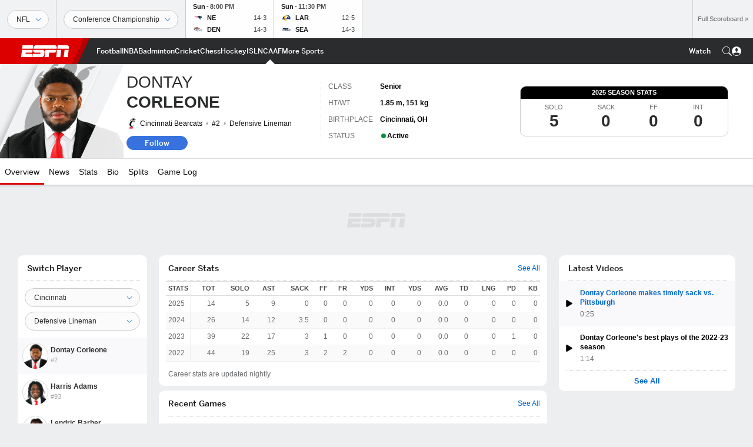

--- FILE ---
content_type: text/html; charset=utf-8
request_url: https://www.espn.in/college-football/player/_/id/4594205/dontay-corleone
body_size: 51984
content:

        <!doctype html>
        <html lang="en">
            <head>
                <meta charSet="utf-8" />

                <!-- ESPNFITT | fe3e1ca8391a | 14319410 | 9303d106 | www.espn.in | Sat, 24 Jan 2026 03:33:58 GMT -->
                <script>__dataLayer={"pageViewed":false,"helpersEnabled":false,"page":{"author":"","game_id":"","league":"Not Applicable","page_infrastructure":"fitt","placement":"","play_location":"","premium":"","purchase_method":"","referer":"","search_query":"","section":"","story_id":"","story_title":"","start_type":""},"site":{"portal":"sports","application_name":"Espn Web - Fitt","country":"in","edition":"en-in","site":"espnin","language":"en_in","orientation":"desktop"},"pzn":{"affiliate_name":"not authenticated","login_status":"anonymous","betaccountlinked":"no","entitlements":"","has_favorites":"no","hidebetting":"false","has_fantasy":"no","has_notifications":"no","auto_start":"no","userab_1":"","league_manager":"no","paywallshown":"no","isptveauthenticated":"no","ssotveauthenticated":"no","tveauthenticated":"no"},"visitor":{"dssid":"","ad_blocker":"no","wholesale_user":"no","wholesale_mvpd_user":"no","wholesale_provider":"no provider"}}; try{ __dataLayer.visitor = __dataLayer.visitor || {}; __dataLayer.visitor.consent = Object.assign({ isAnonymous: !1 }, JSON.parse(localStorage.getItem('consentToken')).data);}catch(e){}</script>
                <script src="https://dcf.espn.com/TWDC-DTCI/prod/Bootstrap.js"></script>
                <script>
            (function(h,o,u,n,d) {
                h=h[d]=h[d]||{q:[],onReady:function(c){h.q.push(c)}}
                d=o.createElement(u);d.async=1;d.src=n
                n=o.getElementsByTagName(u)[0];n.parentNode.insertBefore(d,n)
            })(window,document,'script','https://www.datadoghq-browser-agent.com/us1/v5/datadog-rum.js','DD_RUM');
            
            window.DD_RUM.onReady(function() {
                window.DD_RUM.setGlobalContext({
                    twdcgrid: {
                        yp_team_id: "67c86818ce5ff1871b58289f",
                        yp_service_id: "67b8d8e244357475ee4bd4b4",
                        datadog_log_index: "observability"
                    }
                });
            });
        </script>
                <title data-react-helmet="true">Dontay Corleone - Cincinnati Bearcats Defensive Lineman - ESPN (IN)</title>
                <meta data-react-helmet="true" name="description" content="View the profile of Cincinnati Bearcats Defensive Lineman Dontay Corleone on ESPN (IN). Get the latest news, live stats and game highlights."/><meta data-react-helmet="true" property="fb:app_id" content="116656161708917"/><meta data-react-helmet="true" property="og:site_name" content="ESPN"/><meta data-react-helmet="true" property="og:url" content="https://www.espn.in/college-football/player/_/id/4594205/dontay-corleone"/><meta data-react-helmet="true" property="og:title" content="Dontay Corleone - Cincinnati Bearcats Defensive Lineman - ESPN (IN)"/><meta data-react-helmet="true" property="og:description" content="View the profile of Cincinnati Bearcats Defensive Lineman Dontay Corleone on ESPN (IN). Get the latest news, live stats and game highlights."/><meta data-react-helmet="true" property="og:image" content="https://a.espncdn.com/combiner/i?img=/i/headshots/college-football/players/full/4594205.png"/><meta data-react-helmet="true" property="og:image:width" content="500"/><meta data-react-helmet="true" property="og:image:height" content="500"/><meta data-react-helmet="true" property="og:type" content="athlete"/><meta data-react-helmet="true" name="twitter:site" content="ESPN"/><meta data-react-helmet="true" name="twitter:url" content="https://www.espn.in/college-football/player/_/id/4594205/dontay-corleone"/><meta data-react-helmet="true" name="twitter:title" content="Dontay Corleone - Cincinnati Bearcats Defensive Lineman - ESPN (IN)"/><meta data-react-helmet="true" name="twitter:description" content="View the profile of Cincinnati Bearcats Defensive Lineman Dontay Corleone on ESPN (IN). Get the latest news, live stats and game highlights."/><meta data-react-helmet="true" name="twitter:card" content="summary"/><meta data-react-helmet="true" name="twitter:image" content="https://a.espncdn.com/combiner/i?img=/i/headshots/college-football/players/full/4594205.png"/><meta data-react-helmet="true" name="twitter:app:name:iphone" content="ESPN"/><meta data-react-helmet="true" name="twitter:app:id:iphone" content="317469184"/><meta data-react-helmet="true" name="twitter:app:name:googleplay" content="ESPN"/><meta data-react-helmet="true" name="twitter:app:id:googleplay" content="com.espn.score_center"/><meta data-react-helmet="true" name="title" content="Dontay Corleone - Cincinnati Bearcats Defensive Lineman - ESPN (IN)"/><meta data-react-helmet="true" name="medium" content="website"/>
                <meta name="viewport" content="initial-scale=1.0, maximum-scale=1.0, user-scalable=no" />
                <meta http-equiv="x-ua-compatible" content="IE=edge" />
                <meta property="og:locale" content="en_US" />

                <link href="//cdn1.espn.net" rel="preconnect" />
                <link href='https://tredir.espn.com' rel='preconnect' crossorigin />
                <link href='https://cdn.registerdisney.go.com' rel='preconnect' crossorigin />
                <link href='https://fan.api.espn.com' rel='preconnect' crossorigin />
                <link href='https://cdn.espn.com' rel='preconnect' crossorigin />
                <link href='https://a.espncdn.com' rel='preconnect' crossorigin />
                <link href='https://site.web.api.espn.com' rel='preconnect' crossorigin />
                <link rel="mask-icon" sizes="any" href="https://a.espncdn.com/prod/assets/icons/E.svg" color="#990000" />
                <link rel="shortcut icon" href="https://a.espncdn.com/favicon.ico" />
                <link rel="apple-touch-icon" href="https://a.espncdn.com/wireless/mw5/r1/images/bookmark-icons-v2/espn-icon-57x57.png" />
                <link rel="apple-touch-icon-precomposed" href="https://a.espncdn.com/wireless/mw5/r1/images/bookmark-icons-v2/espn-icon-57x57.png" />
                <link rel="apple-touch-icon-precomposed" sizes="72x72" href="https://a.espncdn.com/wireless/mw5/r1/images/bookmark-icons-v2/espn-icon-72x72.png" />
                <link rel="apple-touch-icon-precomposed" sizes="114x114" href="https://a.espncdn.com/wireless/mw5/r1/images/bookmark-icons-v2/espn-icon-114x114.png" />
                <link rel="apple-touch-icon-precomposed" sizes="152x152" href="https://a.espncdn.com/wireless/mw5/r1/images/bookmark-icons-v2/espn-icon-152x152.png" />

                <link rel="manifest" href="/manifest.json">

                

                
                
                <link data-react-helmet="true" rel="stylesheet" href="//cdn1.espn.net/fitt/9303d10641e5-release-01-20-2026.2.0.3974/client/espnfitt/css/fusion-6c8899e8.css"/><link data-react-helmet="true" rel="stylesheet" href="//cdn1.espn.net/fitt/9303d10641e5-release-01-20-2026.2.0.3974/client/espnfitt/css/7245-c047e00a.css"/><link data-react-helmet="true" rel="stylesheet" href="//cdn1.espn.net/fitt/9303d10641e5-release-01-20-2026.2.0.3974/client/espnfitt/css/espnfitt-99e7beb3.css"/><link data-react-helmet="true" rel="stylesheet" href="//cdn1.espn.net/fitt/9303d10641e5-release-01-20-2026.2.0.3974/client/espnfitt/css/394-f8f14c08.css"/><link data-react-helmet="true" rel="stylesheet" href="//cdn1.espn.net/fitt/9303d10641e5-release-01-20-2026.2.0.3974/client/espnfitt/css/9290-7bfef9d4.css"/><link data-react-helmet="true" rel="stylesheet" href="//cdn1.espn.net/fitt/9303d10641e5-release-01-20-2026.2.0.3974/client/espnfitt/css/9487-59cfc8c3.css"/><link data-react-helmet="true" rel="stylesheet" href="//cdn1.espn.net/fitt/9303d10641e5-release-01-20-2026.2.0.3974/client/espnfitt/css/9938-521d0ea1.css"/><link data-react-helmet="true" rel="stylesheet" href="//cdn1.espn.net/fitt/9303d10641e5-release-01-20-2026.2.0.3974/client/espnfitt/css/3923-1a174c16.css"/><link data-react-helmet="true" rel="stylesheet" href="//cdn1.espn.net/fitt/9303d10641e5-release-01-20-2026.2.0.3974/client/espnfitt/css/player.football-f6eecd15.css"/><link data-react-helmet="true" rel="canonical" href="https://www.espn.in/college-football/player/_/id/4594205/dontay-corleone"/><link data-react-helmet="true" rel="preload" as="font" type="font/woff2" href="https://a.espncdn.com/fonts/_Publico/PublicoBannerExtraboldWeb.woff2" crossorigin="true"/><link data-react-helmet="true" rel="preload" as="font" type="font/woff2" href="https://a.espncdn.com/fonts/_BentonSans/BentonSansBlack.woff2" crossorigin="true"/><link data-react-helmet="true" rel="preload" as="font" type="font/woff2" href="https://a.espncdn.com/fonts/_BentonSansCond/BentonSansCondBold.woff2" crossorigin="true"/><link data-react-helmet="true" rel="preload" as="font" type="font/woff2" href="https://a.espncdn.com/fonts/_PlayoffProCond/PlayoffProCondBold.woff2" crossorigin="true"/><link data-react-helmet="true" rel="preload" as="font" type="font/woff2" href="https://a.espncdn.com/fonts/_PlayoffProCond/PlayoffProCondBlack.woff2" crossorigin="true"/><link data-react-helmet="true" rel="preload" as="font" type="font/woff2" href="https://a.espncdn.com/fonts/_BentonSans/BentonSansBold.woff2" crossorigin="true"/><link data-react-helmet="true" rel="preload" as="font" type="font/woff2" href="https://a.espncdn.com/fonts/_BentonSans/BentonSansMedium.woff2" crossorigin="true"/><link data-react-helmet="true" rel="preload" as="font" type="font/woff2" href="https://a.espncdn.com/fonts/_BentonSans/BentonSansRegular.woff2" crossorigin="true"/><link data-react-helmet="true" rel="preload" as="font" type="font/woff2" href="https://a.espncdn.com/fonts/_Ignite/ESPNIgniteDisplay-CondensedHeavy-Web.woff2" crossorigin="true"/><link data-react-helmet="true" rel="preload" as="font" type="font/woff2" href="https://a.espncdn.com/fonts/_Ignite/ESPNIgniteText-Regular-Web.woff2" crossorigin="true"/><link data-react-helmet="true" rel="preload" as="font" type="font/woff2" href="https://a.espncdn.com/fonts/_Ignite/ESPNIgniteTextCondensed-Regular-Web.woff2" crossorigin="true"/><link data-react-helmet="true" rel="preload" as="font" type="font/woff2" href="https://a.espncdn.com/fonts/_Ignite/ESPNIgniteTextCondensed-Bold-Web.woff2" crossorigin="true"/><link data-react-helmet="true" rel="alternate" hreflang="en-us" href="https://www.espn.com/college-football/player/_/id/4594205/dontay-corleone"/><link data-react-helmet="true" rel="alternate" hreflang="pt-br" href="https://www.espn.com.br/futebol-americano/universitario/jogador/_/id/4594205/dontay-corleone"/><link data-react-helmet="true" rel="alternate" hreflang="en-in" href="https://www.espn.in/college-football/player/_/id/4594205/dontay-corleone"/><link data-react-helmet="true" rel="alternate" hreflang="en-za" href="https://africa.espn.com/college-football/player/_/id/4594205/dontay-corleone"/><link data-react-helmet="true" rel="alternate" hreflang="en-au" href="https://www.espn.com.au/college-football/player/_/id/4594205/dontay-corleone"/><link data-react-helmet="true" rel="alternate" hreflang="es-ve" href="https://www.espn.com.ve/futbol-americano/colegial/jugador/_/id/4594205/dontay-corleone"/><link data-react-helmet="true" rel="alternate" hreflang="es-cl" href="https://www.espn.cl/futbol-americano/colegial/jugador/_/id/4594205/dontay-corleone"/><link data-react-helmet="true" rel="alternate" hreflang="es-mx" href="https://www.espn.com.mx/futbol-americano/colegial/jugador/_/id/4594205/dontay-corleone"/><link data-react-helmet="true" rel="alternate" hreflang="es-co" href="https://www.espn.com.co/futbol-americano/colegial/jugador/_/id/4594205/dontay-corleone"/><link data-react-helmet="true" rel="alternate" hreflang="es-pe" href="https://www.espn.com.pe/futbol-americano/colegial/jugador/_/id/4594205/dontay-corleone"/><link data-react-helmet="true" rel="alternate" hreflang="es-ar" href="https://www.espn.com.ar/futbol-americano/colegial/jugador/_/id/4594205/dontay-corleone"/><link data-react-helmet="true" rel="alternate" hreflang="es-us" href="https://espndeportes.espn.com/futbol-americano/colegial/jugador/_/id/4594205/dontay-corleone"/><link data-react-helmet="true" rel="alternate" hreflang="en-ph" href="https://www.espn.ph/college-football/player/_/id/4594205/dontay-corleone"/><link data-react-helmet="true" rel="alternate" hreflang="en-gb" href="https://www.espn.co.uk/college-football/player/_/id/4594205/dontay-corleone"/><link data-react-helmet="true" rel="alternate" hreflang="en-sg" href="https://www.espn.com.sg/college-football/player/_/id/4594205/dontay-corleone"/><link data-react-helmet="true" rel="alternate" hreflang="es-gt" href="https://www.espn.com.gt/futbol-americano/colegial/jugador/_/id/4594205/dontay-corleone"/><link data-react-helmet="true" rel="alternate" hreflang="es-uy" href="https://www.espn.com.uy/futbol-americano/colegial/jugador/_/id/4594205/dontay-corleone"/><link data-react-helmet="true" rel="alternate" hreflang="es-do" href="https://www.espn.com.do/futbol-americano/colegial/jugador/_/id/4594205/dontay-corleone"/><link data-react-helmet="true" rel="alternate" hreflang="es-ec" href="https://www.espn.com.ec/futbol-americano/colegial/jugador/_/id/4594205/dontay-corleone"/><link data-react-helmet="true" rel="alternate" hreflang="es-pa" href="https://www.espn.com.pa/futbol-americano/colegial/jugador/_/id/4594205/dontay-corleone"/><link data-react-helmet="true" rel="alternate" hreflang="es-cr" href="https://www.espn.co.cr/futbol-americano/colegial/jugador/_/id/4594205/dontay-corleone"/><link data-react-helmet="true" rel="alternate" hreflang="nl-nl" href="https://www.espn.nl/college-football/speler/_/id/4594205/dontay-corleone"/>
                <script src="//cdn1.espn.net/fitt/9303d10641e5-release-01-20-2026.2.0.3974/client/espnfitt/runtime-ce0c57c1.js" defer></script><script src="//cdn1.espn.net/fitt/9303d10641e5-release-01-20-2026.2.0.3974/client/espnfitt/dmp-sdk-e891f094.js" defer></script><script src="//cdn1.espn.net/fitt/9303d10641e5-release-01-20-2026.2.0.3974/client/espnfitt/7245-d200dcd4.js" defer></script><script src="//cdn1.espn.net/fitt/9303d10641e5-release-01-20-2026.2.0.3974/client/espnfitt/1609-dac15037.js" defer></script><script src="//cdn1.espn.net/fitt/9303d10641e5-release-01-20-2026.2.0.3974/client/espnfitt/9264-abee4af7.js" defer></script><script src="//cdn1.espn.net/fitt/9303d10641e5-release-01-20-2026.2.0.3974/client/espnfitt/394-78560395.js" defer></script><script src="//cdn1.espn.net/fitt/9303d10641e5-release-01-20-2026.2.0.3974/client/espnfitt/1765-53c8f25a.js" defer></script><script src="//cdn1.espn.net/fitt/9303d10641e5-release-01-20-2026.2.0.3974/client/espnfitt/3403-5f1fedbe.js" defer></script><script src="//cdn1.espn.net/fitt/9303d10641e5-release-01-20-2026.2.0.3974/client/espnfitt/6500-6c720148.js" defer></script><script src="//cdn1.espn.net/fitt/9303d10641e5-release-01-20-2026.2.0.3974/client/espnfitt/7278-6b7601e4.js" defer></script><script src="//cdn1.espn.net/fitt/9303d10641e5-release-01-20-2026.2.0.3974/client/espnfitt/2305-bfc4c0e6.js" defer></script><script src="//cdn1.espn.net/fitt/9303d10641e5-release-01-20-2026.2.0.3974/client/espnfitt/9067-08428f8b.js" defer></script><script src="//cdn1.espn.net/fitt/9303d10641e5-release-01-20-2026.2.0.3974/client/espnfitt/174-84d4f116.js" defer></script><script src="//cdn1.espn.net/fitt/9303d10641e5-release-01-20-2026.2.0.3974/client/espnfitt/4195-5e18e885.js" defer></script><script src="//cdn1.espn.net/fitt/9303d10641e5-release-01-20-2026.2.0.3974/client/espnfitt/7808-c23e2130.js" defer></script><script src="//cdn1.espn.net/fitt/9303d10641e5-release-01-20-2026.2.0.3974/client/espnfitt/6746-e2a20a3a.js" defer></script><script src="//cdn1.espn.net/fitt/9303d10641e5-release-01-20-2026.2.0.3974/client/espnfitt/9290-cdd4ece3.js" defer></script><script src="//cdn1.espn.net/fitt/9303d10641e5-release-01-20-2026.2.0.3974/client/espnfitt/4162-3e00428a.js" defer></script><script src="//cdn1.espn.net/fitt/9303d10641e5-release-01-20-2026.2.0.3974/client/espnfitt/4923-a0c3ac26.js" defer></script><script src="//cdn1.espn.net/fitt/9303d10641e5-release-01-20-2026.2.0.3974/client/espnfitt/7183-93bf85bb.js" defer></script><script src="//cdn1.espn.net/fitt/9303d10641e5-release-01-20-2026.2.0.3974/client/espnfitt/9487-eae5c821.js" defer></script><script src="//cdn1.espn.net/fitt/9303d10641e5-release-01-20-2026.2.0.3974/client/espnfitt/3242-5001148f.js" defer></script><script src="//cdn1.espn.net/fitt/9303d10641e5-release-01-20-2026.2.0.3974/client/espnfitt/9938-fb7c925d.js" defer></script><script src="//cdn1.espn.net/fitt/9303d10641e5-release-01-20-2026.2.0.3974/client/espnfitt/6319-fa867bd9.js" defer></script><script src="//cdn1.espn.net/fitt/9303d10641e5-release-01-20-2026.2.0.3974/client/espnfitt/3923-60b5c90a.js" defer></script><script src="//cdn1.espn.net/fitt/9303d10641e5-release-01-20-2026.2.0.3974/client/espnfitt/844-a14dd0b8.js" defer></script><script src="//cdn1.espn.net/fitt/9303d10641e5-release-01-20-2026.2.0.3974/client/espnfitt/3929-7c487a1b.js" defer></script>
                <link rel="prefetch" href="//cdn1.espn.net/fitt/9303d10641e5-release-01-20-2026.2.0.3974/client/espnfitt/_manifest.js" as="script" /><link rel="prefetch" href="//cdn1.espn.net/fitt/9303d10641e5-release-01-20-2026.2.0.3974/client/espnfitt/espnin-en-6ab27747.js" as="script" />
<link rel="prefetch" href="//cdn1.espn.net/fitt/9303d10641e5-release-01-20-2026.2.0.3974/client/espnfitt/espnfitt-9cfcb427.js" as="script" />
<link rel="prefetch" href="//cdn1.espn.net/fitt/9303d10641e5-release-01-20-2026.2.0.3974/client/espnfitt/player.football-8dd9b06d.js" as="script" />
                <style type="text/css" id="fittLoadingStyle">
   .page-container,
   .Nav__Primary__Menu,
   .Nav__Secondary__Menu,
    .NavSecondary--GamePackage,
   .SoccerPerformers--gamepackage,
   .ScoreCell__Notes--footer,
   .Gamestrip,
   .Ad:before {
       opacity:                    0;
   }
</style>
                <noscript>
            <style type="text/css">
                div.HeaderScoreboardContainer, div.Ad, div.sponsored-content { display: none !important; }
                .page-container,
                .Nav__Primary .Nav__Primary__Menu .Nav__Primary__Menu__Item a,
                .Nav__Primary .Nav__Primary__Menu .Nav__Primary__Menu__Item .Nav__Primary__Menu__Link,
                .Nav__Secondary .Nav__Secondary__Menu .Nav__Secondary__Menu__Title .Nav__Secondary__Menu__Link,
                .Nav__Secondary .Nav__Secondary__Menu .Nav__Secondary__Menu__Item .Nav__Secondary__Menu__Link {
                    opacity: 1;
                }
            </style>
        </noscript>
                
            </head>
            <body>
                <img width="99999" height="99999" alt="" style="pointer-events: none; position: absolute; top: 0; left: 0; width: 99%; height: 99%; max-width: 99%; max-height: 99%;" src="[data-uri]">
                
                <div id="espnfitt"><div id="DataWrapper"><div id="fitt-analytics"><div id="themeProvider" class="theme-light "><div class="bp-mobileMDPlus bp-mobileLGPlus bp-tabletPlus bp-desktopPlus bp-desktopLGPlus" data-fitt-page-type="player"><div id="lightboxContainer"></div><div class="HeaderScoreboardWrapper"><div class="HeaderScoreboardContainer HeaderScoreboardContainer--loading"><section class="HeaderScoreboard HeaderScoreboard--empty" aria-label="HeaderScoreboard"><button class="HiddenSkip" data-skip="content">Skip to main content</button><button class="HiddenSkip" data-skip="nav">Skip to navigation</button><div class="HeaderScoreboard__Wrapper"><div class="HeaderScoreboard__Carousel"><div class="HeaderScoreboard__Carousel__Nav HeaderScoreboard__Carousel__Nav--prev is-disabled"><svg aria-hidden="true" class="icon__svg" viewBox="0 0 24 24"><use xlink:href="#icon__caret__left"></use></svg></div><div class="HeaderScoreboard__Carousel__Wrapper"><div style="transform:translateX(0px);transition:0.7s ease"><div class="HeaderScoreboard__Events"><div class="HeaderScoreboard__SportSection"><div class="ScoreCell ScoreCell--md ScoreCell--noLinks" role="group"><a class="ScoreCell__LinkOverlay"></a><div class="ScoreCell__Link"><div class="ScoreCell__Link__Event__Detail"><div class="ScoreCell__CompetitorDetails"><ul class="ScoreCell__Competitors"></ul></div></div></div></div></div></div></div></div><div class="HeaderScoreboard__Carousel__Nav HeaderScoreboard__Carousel__Nav--next is-disabled"><svg aria-hidden="true" class="icon__svg" viewBox="0 0 24 24"><use xlink:href="#icon__caret__right"></use></svg></div></div></div></section></div></div><header class="db Site__Header__Wrapper sticky"><div class="Site__Header db left-0 top-0 w-100 bg-clr-gray-02 Site__Header--espn"><nav class="Nav__Primary center flex justify-between items-center" aria-label="Global Navigation"><div class="Nav__Primary__Section Nav__Primary__Section--left"><div class="Nav__Primary__Branding__Logo"><div class="Nav__Primary__Branding__Wrapper"><a class="AnchorLink Nav__Primary__Branding Nav__Primary__Branding--espn" tabindex="0" data-track-nav_layer="global nav" data-track-nav_item="espn-logo" aria-label="ESPN Home Page" href="/">ESPN</a></div></div><ul class="Nav__Primary__Menu flex Nav__Primary__Menu--left w-100"><div><li class="Nav__Primary__Menu__Item flex items-center relative Nav__Primary__Menu__Item--espnin-en n7 Nav__AccessibleMenuItem_Wrapper" data-testid="NavAccessibleMenuItem"><a class="AnchorLink Button--unstyled Nav__Primary__Menu__Link clr-white flex items-center" tabindex="0" aria-label="ESPN Football Home Page" href="/football/" id="nav-link-undefined" aria-selected="false" data-track-nav_item="football" data-track-nav_layer="global nav"><div class="Nav__Primary__Menu__Item--button-container"><span class="Nav__Text Nav__Primary__Menu__Item--text" data-resource-id="player.football_tab">Football</span></div></a><button aria-label="Football" aria-expanded="false" class="Button--unstyled Nav__Primary__Menu__Toggle" tabindex="0" aria-haspopup="true"><svg role="img" aria-hidden="true" class="Nav__SubmenuIndicatorIcon icon__svg fill-clr-white icon_svg--dark icon__svg" viewBox="0 0 24 24"><title id="undefined-submenu">Football</title><use xlink:href="#icon__caret__down"></use></svg></button></li></div><div><li class="Nav__Primary__Menu__Item flex items-center relative Nav__Primary__Menu__Item--espnin-en n7 Nav__AccessibleMenuItem_Wrapper" data-testid="NavAccessibleMenuItem"><a class="AnchorLink Button--unstyled Nav__Primary__Menu__Link clr-white flex items-center" tabindex="0" aria-label="ESPN NBA Home Page" href="/nba/" id="nav-link-undefined" aria-selected="false" data-track-nav_item="nba" data-track-nav_layer="global nav"><div class="Nav__Primary__Menu__Item--button-container"><span class="Nav__Text Nav__Primary__Menu__Item--text" data-resource-id="player.nba_tab">NBA</span></div></a><button aria-label="NBA" aria-expanded="false" class="Button--unstyled Nav__Primary__Menu__Toggle" tabindex="0" aria-haspopup="true"><svg role="img" aria-hidden="true" class="Nav__SubmenuIndicatorIcon icon__svg fill-clr-white icon_svg--dark icon__svg" viewBox="0 0 24 24"><title id="undefined-submenu">NBA</title><use xlink:href="#icon__caret__down"></use></svg></button></li></div><div><li class="Nav__Primary__Menu__Item flex items-center relative Nav__Primary__Menu__Item--espnin-en n7 Nav__AccessibleMenuItem_Wrapper" data-testid="NavAccessibleMenuItem"><a class="AnchorLink Button--unstyled Nav__Primary__Menu__Link clr-white flex items-center" tabindex="0" aria-label="ESPN Badminton Home Page" href="/badminton/" id="nav-link-undefined" aria-selected="false" data-track-nav_item="badminton" data-track-nav_layer="global nav"><div class="Nav__Primary__Menu__Item--button-container"><span class="Nav__Text Nav__Primary__Menu__Item--text" data-resource-id="player.badminton_tab">Badminton</span></div></a><button aria-label="Badminton" aria-expanded="false" class="Button--unstyled Nav__Primary__Menu__Toggle" tabindex="0" aria-haspopup="true"><svg role="img" aria-hidden="true" class="Nav__SubmenuIndicatorIcon icon__svg fill-clr-white icon_svg--dark icon__svg" viewBox="0 0 24 24"><title id="undefined-submenu">Badminton</title><use xlink:href="#icon__caret__down"></use></svg></button></li></div><div><li class="Nav__Primary__Menu__Item flex items-center relative Nav__Primary__Menu__Item--espnin-en n7 Nav__AccessibleMenuItem_Wrapper" data-testid="NavAccessibleMenuItem"><a class="AnchorLink Button--unstyled Nav__Primary__Menu__Link clr-white flex items-center" tabindex="0" aria-label="ESPN Cricket Home Page" href="/cricket/" id="nav-link-undefined" aria-selected="false" data-track-nav_item="cricket" data-track-nav_layer="global nav"><div class="Nav__Primary__Menu__Item--button-container"><span class="Nav__Text Nav__Primary__Menu__Item--text" data-resource-id="player.cricket_tab">Cricket</span></div></a><button aria-label="Cricket" aria-expanded="false" class="Button--unstyled Nav__Primary__Menu__Toggle" tabindex="0" aria-haspopup="true"><svg role="img" aria-hidden="true" class="Nav__SubmenuIndicatorIcon icon__svg fill-clr-white icon_svg--dark icon__svg" viewBox="0 0 24 24"><title id="undefined-submenu">Cricket</title><use xlink:href="#icon__caret__down"></use></svg></button></li></div><div><li class="Nav__Primary__Menu__Item flex items-center relative Nav__Primary__Menu__Item--espnin-en n7 Nav__AccessibleMenuItem_Wrapper" data-testid="NavAccessibleMenuItem"><a class="AnchorLink Button--unstyled Nav__Primary__Menu__Link clr-white flex items-center" tabindex="0" aria-label="ESPN Chess Home Page" href="/chess/" id="nav-link-undefined" aria-selected="false" data-track-nav_item="chess" data-track-nav_layer="global nav"><div class="Nav__Primary__Menu__Item--button-container"><span class="Nav__Text Nav__Primary__Menu__Item--text" data-resource-id="player.chess_tab">Chess</span></div></a><button aria-label="Chess" aria-expanded="false" class="Button--unstyled Nav__Primary__Menu__Toggle" tabindex="0" aria-haspopup="true"><svg role="img" aria-hidden="true" class="Nav__SubmenuIndicatorIcon icon__svg fill-clr-white icon_svg--dark icon__svg" viewBox="0 0 24 24"><title id="undefined-submenu">Chess</title><use xlink:href="#icon__caret__down"></use></svg></button></li></div><div><li class="Nav__Primary__Menu__Item flex items-center relative Nav__Primary__Menu__Item--espnin-en n7 Nav__AccessibleMenuItem_Wrapper" data-testid="NavAccessibleMenuItem"><a class="AnchorLink Button--unstyled Nav__Primary__Menu__Link clr-white flex items-center" tabindex="0" aria-label="ESPN Hockey Home Page" href="/field-hockey/" id="nav-link-undefined" aria-selected="false" data-track-nav_item="hockey" data-track-nav_layer="global nav"><div class="Nav__Primary__Menu__Item--button-container"><span class="Nav__Text Nav__Primary__Menu__Item--text" data-resource-id="player.hockey_tab">Hockey</span></div></a><button aria-label="Hockey" aria-expanded="false" class="Button--unstyled Nav__Primary__Menu__Toggle" tabindex="0" aria-haspopup="true"><svg role="img" aria-hidden="true" class="Nav__SubmenuIndicatorIcon icon__svg fill-clr-white icon_svg--dark icon__svg" viewBox="0 0 24 24"><title id="undefined-submenu">Hockey</title><use xlink:href="#icon__caret__down"></use></svg></button></li></div><div><li class="Nav__Primary__Menu__Item flex items-center relative Nav__Primary__Menu__Item--espnin-en n7 Nav__AccessibleMenuItem_Wrapper" data-testid="NavAccessibleMenuItem"><a class="AnchorLink Button--unstyled Nav__Primary__Menu__Link clr-white flex items-center" tabindex="0" aria-label="ESPN ISL Home Page" href="/football/league/_/name/ind.1" id="nav-link-undefined" aria-selected="false" data-track-nav_item="isl" data-track-nav_layer="global nav"><div class="Nav__Primary__Menu__Item--button-container"><span class="Nav__Text Nav__Primary__Menu__Item--text" data-resource-id="player.isl_tab">ISL</span></div></a><button aria-label="ISL" aria-expanded="false" class="Button--unstyled Nav__Primary__Menu__Toggle" tabindex="0" aria-haspopup="true"><svg role="img" aria-hidden="true" class="Nav__SubmenuIndicatorIcon icon__svg fill-clr-white icon_svg--dark icon__svg" viewBox="0 0 24 24"><title id="undefined-submenu">ISL</title><use xlink:href="#icon__caret__down"></use></svg></button></li></div><div><li class="Nav__Primary__Menu__Item flex items-center relative Nav__Primary__Menu__Item--active Nav__Primary__Menu__Item--espnin-en n7 Nav__AccessibleMenuItem_Wrapper" data-testid="NavAccessibleMenuItem"><a class="AnchorLink Button--unstyled Nav__Primary__Menu__Link clr-white flex items-center" tabindex="0" aria-label="ESPN NCAAF Home Page" href="/college-football/" id="nav-link-undefined" aria-selected="true" data-track-nav_item="ncaaf" data-track-nav_layer="global nav"><div class="Nav__Primary__Menu__Item--button-container"><span class="Nav__Text Nav__Primary__Menu__Item--text" data-resource-id="player.ncaaf_tab">NCAAF</span></div></a><button aria-label="NCAAF" aria-expanded="false" class="Button--unstyled Nav__Primary__Menu__Toggle" tabindex="0" aria-haspopup="true"><svg role="img" aria-hidden="true" class="Nav__SubmenuIndicatorIcon icon__svg fill-clr-white icon_svg--dark icon__svg" viewBox="0 0 24 24"><title id="undefined-submenu">NCAAF</title><use xlink:href="#icon__caret__down"></use></svg></button></li></div><div><li class="Nav__Primary__Menu__Item flex items-center relative Nav__Primary__Menu__Item--espnin-en n7 Nav__AccessibleMenuItem_Wrapper" data-testid="NavAccessibleMenuItem"><a class="AnchorLink Button--unstyled Nav__Primary__Menu__Link clr-white flex items-center" tabindex="0" aria-label="ESPN More Sports Home Page" href="#" id="nav-link-undefined" aria-selected="false" data-track-nav_item="more sports" data-track-nav_layer="global nav"><span class="Nav__Text Nav__Primary__Menu__Item--text" data-resource-id="player.moresports_tab">More Sports</span></a><button aria-label="More Sports" aria-expanded="false" class="Button--unstyled Nav__Primary__Menu__Toggle" tabindex="0" aria-haspopup="true"><svg role="img" aria-hidden="true" class="Nav__SubmenuIndicatorIcon icon__svg fill-clr-white icon_svg--dark icon__svg" viewBox="0 0 24 24"><title id="undefined-submenu">More Sports</title><use xlink:href="#icon__caret__down"></use></svg></button></li></div></ul></div><div class="Nav__Primary__Section Nav__Primary__Section--right"><ul class="Nav__Primary__Menu flex Nav__Primary__Menu--right flex-none"><div><li class="Nav__Primary__Menu__Item flex items-center relative Nav__Primary__Menu__Item--espnin-en n7 Nav__AccessibleMenuItem_Wrapper" data-testid="NavAccessibleMenuItem"><a class="AnchorLink Button--unstyled Nav__Primary__Menu__Link clr-white flex items-center" tabindex="0" href="/watch/" id="nav-link-undefined" aria-selected="false" data-track-nav_item="watch" data-track-nav_layer="global nav"><div class="Nav__Primary__Menu__Item--button-container"><span class="Nav__Text Nav__Primary__Menu__Item--text" data-resource-id="player.watch_tab">Watch</span></div></a><button aria-label="Watch" aria-expanded="false" class="Button--unstyled Nav__Primary__Menu__Toggle" tabindex="0" aria-haspopup="true"><svg role="img" aria-hidden="true" class="Nav__SubmenuIndicatorIcon icon__svg fill-clr-white icon_svg--dark icon__svg" viewBox="0 0 24 24"><title id="undefined-submenu">Watch</title><use xlink:href="#icon__caret__down"></use></svg></button></li></div></ul><ul class="Nav__Primary__Menu flex Nav__Primary__Menu--right flex-none"><li class="Nav__Primary__Menu__Item Nav__Search flex-none relative"><div class="Nav__Search__Toggle"><svg aria-expanded="false" tabindex="0" role="button" aria-hidden="false" aria-labelledby="navSearchLabel" class="icon__svg" viewBox="0 0 24 24"><title id="navSearchLabel">Search</title><use xlink:href="#icon__search__v2"></use></svg></div></li></ul></div></nav></div></header><div id="fittBGContainer"><div id="fittBGContainerInner"><div id="fittBGContainerInside"><div id="fittBGAd" data-box-type="fitt-adbox-wallpaper"><div class="Ad ad-slot" data-slot-type="wallpaper" data-collapse-before-load="true" data-exclude-bp="s,m" data-slot-kvps="pos=wallpaper"></div></div></div></div></div><main id="fittPageContainer" tabindex="-1"><div data-box-type="fitt-adbox-exclusions"><div class="Ad ad-slot" data-slot-type="exclusions" data-category-exclusion="true" data-slot-kvps="pos=exclusions"></div></div><div class="pageContent"><div class="StickyContainer" data-sticky-parent="true"><div class="ResponsiveWrapper"><div class="PlayerHeader w-100 overflow-hidden bb PlayerHeader--desktop-lg bg-clr-white brdr-clr-gray-07"><div class="PlayerHeader__Container w-100 center flex relative items-center justify-between"><div class="PlayerHeader__Left flex items-center justify-start overflow-hidden brdr-clr-gray-09"><div class="PlayerHeader__Main flex items-center"><div class="PlayerHeader__Image_Container overflow-hidden bg-clr-gray-09"><div class="PlayerHeader__Image"><figure class="Image aspect-ratio--parent PlayerHeader__Logo"><div class="RatioFrame aspect-ratio--1x1"></div><div class="Image__Wrapper aspect-ratio--child"><img alt="Cincinnati Bearcats" class="" data-mptype="image" src="[data-uri]"/></div></figure><div class="PlayerHeader__Overlay_Detail"></div><div class="PlayerHeader__Overlay PlayerHeader__Overlay--right"></div><figure class="Image aspect-ratio--parent PlayerHeader__HeadShot"><div class="RatioFrame aspect-ratio--auto"></div><div class="Image__Wrapper Image__Wrapper--relative"><img alt="Dontay Corleone" class="" data-mptype="image" src="[data-uri]"/></div></figure><div class="PlayerHeader__Overlay PlayerHeader__Overlay--right PlayerHeader__Overlay--opaque"></div></div><div class="PlayerHeader__Overlay PlayerHeader__Overlay--left"></div></div><div class="PlayerHeader__Main_Aside min-w-0 flex-grow flex-basis-0"><h1 class="PlayerHeader__Name flex flex-column ttu fw-bold pr4 h2" data-resource-id="playerinfo.Dontay Corleone_text"><span class="truncate min-w-0 fw-light">Dontay</span><span class="truncate min-w-0">Corleone</span></h1><div class="PlayerHeader__Team n8 mt3 mb4 flex items-center mt3 mb4 clr-gray-01"><img alt="Cincinnati Bearcats" class="Image Logo Logo__sm" title="Cincinnati Bearcats" data-mptype="image" src="[data-uri]"/><ul class="PlayerHeader__Team_Info list flex pt1 pr4 min-w-0 flex-basis-0 flex-shrink flex-grow nowrap"><li class="truncate min-w-0"><a class="AnchorLink clr-black" tabindex="0" data-clubhouse-uid="s:20~l:23~t:2132" href="https://www.espn.in/college-football/team/_/id/2132/cincinnati-bearcats">Cincinnati Bearcats</a></li><li class="">#2</li><li class="">Defensive Lineman</li></ul></div></div></div><div class="PlayerHeader__Bio pv5"><div class="flex brdr-clr-gray-07 pl4 bl bl--dotted n8 brdr-clr-gray-07"><ul class="PlayerHeader__Bio_List flex flex-column list clr-gray-04"><li><div class="ttu" data-resource-id="playerinfo.Senior_text">Class</div><div class="fw-medium clr-black"><div>Senior</div></div></li><li><div class="ttu" data-resource-id="playerinfo.1.85 m, 151 kg_text">HT/WT</div><div class="fw-medium clr-black"><div>1.85 m, 151 kg</div></div></li><li><div class="ttu" data-resource-id="playerinfo.Cincinnati, OH_text">Birthplace</div><div class="fw-medium clr-black"><div>Cincinnati, OH</div></div></li><li><div class="ttu" data-resource-id="playerinfo.Active_text">Status</div><div class="fw-medium clr-black"><div><span class="TextStatus TextStatus--green plain ml0 ttc">Active</span></div></div></li></ul></div></div></div><div class="PlayerHeader__Right flex align-center pr7"><aside class="StatBlock br-5 ba overflow-hidden flex-expand StatBlock--multiple bg-clr-white brdr-clr-gray-06 PlayerHeader__StatBlock"><h2 class="StatBlock__Header tc ttu clr-white h9 pv2 ph2 truncate list" style="background-color:#000000;color:#ffffff">2025 season stats</h2><ul class="StatBlock__Content flex list ph4 pv3 justify-between"><li class="flex-expand"><div class="StatBlockInner"><div class="StatBlockInner__Label tc clr-gray-04 n9" aria-label="Solo Tackles">SOLO</div><div class="StatBlockInner__Value tc fw-medium n2 clr-gray-02">5</div></div></li><li class="flex-expand"><div class="StatBlockInner"><div class="StatBlockInner__Label tc clr-gray-04 n9" aria-label="Sacks">SACK</div><div class="StatBlockInner__Value tc fw-medium n2 clr-gray-02">0</div></div></li><li class="flex-expand"><div class="StatBlockInner"><div class="StatBlockInner__Label tc clr-gray-04 n9" aria-label="Forced Fumbles">FF</div><div class="StatBlockInner__Value tc fw-medium n2 clr-gray-02">0</div></div></li><li class="flex-expand"><div class="StatBlockInner"><div class="StatBlockInner__Label tc clr-gray-04 n9" aria-label="Interceptions">INT</div><div class="StatBlockInner__Value tc fw-medium n2 clr-gray-02">0</div></div></li></ul></aside></div></div></div></div><div class="" data-sticky="true"><nav class="Nav__Secondary bg-clr-white brdr-clr-gray-03" aria-label="Secondary Navigation" data-testid="Nav_Secondary"><div class="Nav__Secondary__Inner"><ul class="Nav__Secondary__Menu center flex items-center relative"><div><li class="Nav__Secondary__Menu__Item flex items-center n7 relative Nav__Secondary__Menu__Item--active n7 Nav__AccessibleMenuItem_Wrapper" data-testid="NavAccessibleMenuItem"><a class="AnchorLink Button--unstyled Nav__Secondary__Menu__Link clr-gray-01 flex items-center ph3" tabindex="0" href="/college-football/player/_/id/4594205/dontay-corleone" id="nav-link-undefined" aria-selected="true" data-track-nav_item="overview" data-track-nav_layer="secondary nav"><span class="Nav__Text" data-resource-id="player.overview_tab">Overview</span></a></li></div><div><li class="Nav__Secondary__Menu__Item flex items-center n7 relative n7 Nav__AccessibleMenuItem_Wrapper" data-testid="NavAccessibleMenuItem"><a class="AnchorLink Button--unstyled Nav__Secondary__Menu__Link clr-gray-01 flex items-center ph3" tabindex="0" href="/college-football/player/news/_/id/4594205/dontay-corleone" id="nav-link-undefined" aria-selected="false" data-track-nav_item="news" data-track-nav_layer="secondary nav"><span class="Nav__Text" data-resource-id="player.news_tab">News</span></a></li></div><div><li class="Nav__Secondary__Menu__Item flex items-center n7 relative n7 Nav__AccessibleMenuItem_Wrapper" data-testid="NavAccessibleMenuItem"><a class="AnchorLink Button--unstyled Nav__Secondary__Menu__Link clr-gray-01 flex items-center ph3" tabindex="0" href="/college-football/player/stats/_/id/4594205/dontay-corleone" id="nav-link-undefined" aria-selected="false" data-track-nav_item="stats" data-track-nav_layer="secondary nav"><span class="Nav__Text" data-resource-id="player.stats_tab">Stats</span></a></li></div><div><li class="Nav__Secondary__Menu__Item flex items-center n7 relative n7 Nav__AccessibleMenuItem_Wrapper" data-testid="NavAccessibleMenuItem"><a class="AnchorLink Button--unstyled Nav__Secondary__Menu__Link clr-gray-01 flex items-center ph3" tabindex="0" href="/college-football/player/bio/_/id/4594205/dontay-corleone" id="nav-link-undefined" aria-selected="false" data-track-nav_item="bio" data-track-nav_layer="secondary nav"><span class="Nav__Text" data-resource-id="player.bio_tab">Bio</span></a></li></div><div><li class="Nav__Secondary__Menu__Item flex items-center n7 relative n7 Nav__AccessibleMenuItem_Wrapper" data-testid="NavAccessibleMenuItem"><a class="AnchorLink Button--unstyled Nav__Secondary__Menu__Link clr-gray-01 flex items-center ph3" tabindex="0" href="/college-football/player/splits/_/id/4594205/dontay-corleone" id="nav-link-undefined" aria-selected="false" data-track-nav_item="splits" data-track-nav_layer="secondary nav"><span class="Nav__Text" data-resource-id="player.splits_tab">Splits</span></a></li></div><div><li class="Nav__Secondary__Menu__Item flex items-center n7 relative n7 Nav__AccessibleMenuItem_Wrapper" data-testid="NavAccessibleMenuItem"><a class="AnchorLink Button--unstyled Nav__Secondary__Menu__Link clr-gray-01 flex items-center ph3" tabindex="0" href="/college-football/player/gamelog/_/id/4594205/dontay-corleone" id="nav-link-undefined" aria-selected="false" data-track-nav_item="game log" data-track-nav_layer="secondary nav"><span class="Nav__Text" data-resource-id="player.gamelog_tab">Game Log</span></a></li></div></ul></div></nav></div><div class="" data-sticky="true"><div class="StickyContainer--gradient"></div></div><div data-box-type="fitt-adbox-banner"><div class="Ad Ad--banner ad-slot" data-slot-type="banner" data-slot-kvps="pos=banner"></div></div><div class=""><div class="PageLayout page-container cf PageLayout--desktopLg PageLayout--273"><div class="PageLayout__LeftAside" role="complementary"><section class="Card SwitchPlayer"><header class="Card__Header" aria-label="Switch Player"><div class="Card__Header__Title__Wrapper"><h3 class="Card__Header__Title Card__Header__Title--no-theme">Switch Player</h3></div></header><div class="Wrapper Card__Content"><form class="pa4"><div class="dropdown w-100"><svg aria-hidden="true" class="dropdown__arrow icon__svg" viewBox="0 0 24 24"><use xlink:href="#icon__caret__down"></use></svg><select class="dropdown__select" style="text-overflow:ellipsis;overflow:hidden;width:100%" aria-label="Team" name="1769225638341::297f0000::67d44054:1939:95ed:e052:a2dbbf61b47d"><option data-url="#" value="12">Arizona</option><option data-url="#" value="9">Arizona State</option><option data-url="#" value="252">BYU</option><option data-url="#" value="239">Baylor</option><option selected="" data-url="#" value="2132">Cincinnati</option><option data-url="#" value="38">Colorado</option><option data-url="#" value="248">Houston</option><option data-url="#" value="66">Iowa State</option><option data-url="#" value="2305">Kansas</option><option data-url="#" value="2306">Kansas State</option><option data-url="#" value="197">Oklahoma State</option><option data-url="#" value="2628">TCU</option><option data-url="#" value="2641">Texas Tech</option><option data-url="#" value="2116">UCF</option><option data-url="#" value="254">Utah</option><option data-url="#" value="277">West Virginia</option></select></div><div class="dropdown w-100 mt3"><svg aria-hidden="true" class="dropdown__arrow icon__svg" viewBox="0 0 24 24"><use xlink:href="#icon__caret__down"></use></svg><select class="dropdown__select" style="text-overflow:ellipsis;overflow:hidden;width:100%" aria-label="Position" name="1769225638341::29750000::5d8b52a6:06a2:b15b:966b:44a3df48b7c7"><option data-url="#" value="8">Quarterback</option><option data-url="#" value="1">Wide Receiver</option><option data-url="#" value="9">Running Back</option><option data-url="#" value="7">Tight End</option><option data-url="#" value="22">Place Kicker</option><option data-url="#" value="23">Punter</option><option data-url="#" value="35">Defensive Back</option><option data-url="#" value="30">Linebacker</option><option selected="" data-url="#" value="37">Defensive Lineman</option><option data-url="#" value="45">Offensive Lineman</option><option data-url="#" value="72">Special Teams</option></select></div></form><ul><li><div class="SwitchPlayer__athlete_link ph3 db SwitchPlayer__athlete_link--active"><div class="SwitchPlayer__athlete flex items-center brdr-clr-gray-07 bb bb--dotted"><div class="headshot inline-block relative headshot--md"><figure class="Image aspect-ratio--parent"><div class="RatioFrame aspect-ratio--1x1"></div><div class="Image__Wrapper aspect-ratio--child"><img alt="Dontay Corleone" class="" title="Dontay Corleone" data-mptype="image" src="[data-uri]"/></div></figure></div><div class="SwitchPlayer__athlete_info ml2"><div class="hs8 clr-gray-02">Dontay Corleone</div><span class="ns9 clr-gray-05">#2</span></div></div></div></li><li><a class="AnchorLink SwitchPlayer__athlete_link ph3 db" tabindex="0" data-track-nav_item="player:switch player" data-player-uid="s:20~l:23~a:4877321" href="/college-football/player/_/id/4877321/harris-adams"><div class="SwitchPlayer__athlete flex items-center brdr-clr-gray-07 bb bb--dotted"><div class="headshot inline-block relative headshot--md"><figure class="Image aspect-ratio--parent"><div class="RatioFrame aspect-ratio--1x1"></div><div class="Image__Wrapper aspect-ratio--child"><img alt="Harris Adams" class="" title="Harris Adams" data-mptype="image" src="[data-uri]"/></div></figure></div><div class="SwitchPlayer__athlete_info ml2"><div class="hs8 clr-gray-02">Harris Adams</div><span class="ns9 clr-gray-05">#93</span></div></div></a></li><li><a class="AnchorLink SwitchPlayer__athlete_link ph3 db" tabindex="0" data-track-nav_item="player:switch player" data-player-uid="s:20~l:23~a:5179116" href="/college-football/player/_/id/5179116/lendric-barber"><div class="SwitchPlayer__athlete flex items-center brdr-clr-gray-07 bb bb--dotted"><div class="headshot inline-block relative headshot--md"><figure class="Image aspect-ratio--parent"><div class="RatioFrame aspect-ratio--1x1"></div><div class="Image__Wrapper aspect-ratio--child"><img alt="Lendric Barber" class="" title="Lendric Barber" data-mptype="image" src="[data-uri]"/></div></figure></div><div class="SwitchPlayer__athlete_info ml2"><div class="hs8 clr-gray-02">Lendric Barber</div><span class="ns9 clr-gray-05">#95</span></div></div></a></li><li><a class="AnchorLink SwitchPlayer__athlete_link ph3 db" tabindex="0" data-track-nav_item="player:switch player" data-player-uid="s:20~l:23~a:5075706" href="/college-football/player/_/id/5075706/kamari-burns"><div class="SwitchPlayer__athlete flex items-center brdr-clr-gray-07 bb bb--dotted"><div class="headshot inline-block relative headshot--md"><figure class="Image aspect-ratio--parent"><div class="RatioFrame aspect-ratio--1x1"></div><div class="Image__Wrapper aspect-ratio--child"><img alt="Kamari Burns" class="" title="Kamari Burns" data-mptype="image" src="[data-uri]"/></div></figure></div><div class="SwitchPlayer__athlete_info ml2"><div class="hs8 clr-gray-02">Kamari Burns</div><span class="ns9 clr-gray-05">#40</span></div></div></a></li><li><a class="AnchorLink SwitchPlayer__athlete_link ph3 db" tabindex="0" data-track-nav_item="player:switch player" data-player-uid="s:20~l:23~a:4613038" href="/college-football/player/_/id/4613038/mikah-coleman"><div class="SwitchPlayer__athlete flex items-center brdr-clr-gray-07 bb bb--dotted"><div class="headshot inline-block relative headshot--md"><figure class="Image aspect-ratio--parent"><div class="RatioFrame aspect-ratio--1x1"></div><div class="Image__Wrapper aspect-ratio--child"><img alt="Mikah Coleman" class="" title="Mikah Coleman" data-mptype="image" src="[data-uri]"/></div></figure></div><div class="SwitchPlayer__athlete_info ml2"><div class="hs8 clr-gray-02">Mikah Coleman</div><span class="ns9 clr-gray-05">#4</span></div></div></a></li><li><a class="AnchorLink SwitchPlayer__athlete_link ph3 db" tabindex="0" data-track-nav_item="player:switch player" data-player-uid="s:20~l:23~a:5214496" href="/college-football/player/_/id/5214496/james-early"><div class="SwitchPlayer__athlete flex items-center brdr-clr-gray-07 bb bb--dotted"><div class="headshot inline-block relative headshot--md"><figure class="Image aspect-ratio--parent"><div class="RatioFrame aspect-ratio--1x1"></div><div class="Image__Wrapper aspect-ratio--child"><img alt="James Early" class="" title="James Early" data-mptype="image" src="[data-uri]"/></div></figure></div><div class="SwitchPlayer__athlete_info ml2"><div class="hs8 clr-gray-02">James Early</div><span class="ns9 clr-gray-05">#82</span></div></div></a></li><li><a class="AnchorLink SwitchPlayer__athlete_link ph3 db" tabindex="0" data-track-nav_item="player:switch player" data-player-uid="s:20~l:23~a:5236218" href="/college-football/player/_/id/5236218/tim-griffin"><div class="SwitchPlayer__athlete flex items-center brdr-clr-gray-07 bb bb--dotted"><div class="headshot inline-block relative headshot--md"><figure class="Image aspect-ratio--parent"><div class="RatioFrame aspect-ratio--1x1"></div><div class="Image__Wrapper aspect-ratio--child"><img alt="Tim Griffin" class="" title="Tim Griffin" data-mptype="image" src="[data-uri]"/></div></figure></div><div class="SwitchPlayer__athlete_info ml2"><div class="hs8 clr-gray-02">Tim Griffin</div><span class="ns9 clr-gray-05">#56</span></div></div></a></li><li><a class="AnchorLink SwitchPlayer__athlete_link ph3 db" tabindex="0" data-track-nav_item="player:switch player" data-player-uid="s:20~l:23~a:5154786" href="/college-football/player/_/id/5154786/elijah-gunn"><div class="SwitchPlayer__athlete flex items-center brdr-clr-gray-07 bb bb--dotted"><div class="headshot inline-block relative headshot--md"><figure class="Image aspect-ratio--parent"><div class="RatioFrame aspect-ratio--1x1"></div><div class="Image__Wrapper aspect-ratio--child"><img alt="Elijah Gunn" class="" title="Elijah Gunn" data-mptype="image" src="[data-uri]"/></div></figure></div><div class="SwitchPlayer__athlete_info ml2"><div class="hs8 clr-gray-02">Elijah Gunn</div><span class="ns9 clr-gray-05">#92</span></div></div></a></li><li><a class="AnchorLink SwitchPlayer__athlete_link ph3 db" tabindex="0" data-track-nav_item="player:switch player" data-player-uid="s:20~l:23~a:4577189" href="/college-football/player/_/id/4577189/jalen-hunt"><div class="SwitchPlayer__athlete flex items-center brdr-clr-gray-07 bb bb--dotted"><div class="headshot inline-block relative headshot--md"><figure class="Image aspect-ratio--parent"><div class="RatioFrame aspect-ratio--1x1"></div><div class="Image__Wrapper aspect-ratio--child"><img alt="Jalen Hunt" class="" title="Jalen Hunt" data-mptype="image" src="[data-uri]"/></div></figure></div><div class="SwitchPlayer__athlete_info ml2"><div class="hs8 clr-gray-02">Jalen Hunt</div><span class="ns9 clr-gray-05">#90</span></div></div></a></li><li><a class="AnchorLink SwitchPlayer__athlete_link ph3 db" tabindex="0" data-track-nav_item="player:switch player" data-player-uid="s:20~l:23~a:4612850" href="/college-football/player/_/id/4612850/rob-jackson"><div class="SwitchPlayer__athlete flex items-center brdr-clr-gray-07 bb bb--dotted"><div class="headshot inline-block relative headshot--md"><figure class="Image aspect-ratio--parent"><div class="RatioFrame aspect-ratio--1x1"></div><div class="Image__Wrapper aspect-ratio--child"><img alt="Rob Jackson" class="" title="Rob Jackson" data-mptype="image" src="[data-uri]"/></div></figure></div><div class="SwitchPlayer__athlete_info ml2"><div class="hs8 clr-gray-02">Rob Jackson</div><span class="ns9 clr-gray-05">#99</span></div></div></a></li><li><a class="AnchorLink SwitchPlayer__athlete_link ph3 db" tabindex="0" data-track-nav_item="player:switch player" data-player-uid="s:20~l:23~a:4833027" href="/college-football/player/_/id/4833027/drew-logan"><div class="SwitchPlayer__athlete flex items-center brdr-clr-gray-07 bb bb--dotted"><div class="headshot inline-block relative headshot--md"><figure class="Image aspect-ratio--parent"><div class="RatioFrame aspect-ratio--1x1"></div><div class="Image__Wrapper aspect-ratio--child"><img alt="Drew Logan" class="" title="Drew Logan" data-mptype="image" src="[data-uri]"/></div></figure></div><div class="SwitchPlayer__athlete_info ml2"><div class="hs8 clr-gray-02">Drew Logan</div><span class="ns9 clr-gray-05">#91</span></div></div></a></li><li><a class="AnchorLink SwitchPlayer__athlete_link ph3 db" tabindex="0" data-track-nav_item="player:switch player" data-player-uid="s:20~l:23~a:4874349" href="/college-football/player/_/id/4874349/cj-mccray"><div class="SwitchPlayer__athlete flex items-center brdr-clr-gray-07 bb bb--dotted"><div class="headshot inline-block relative headshot--md"><figure class="Image aspect-ratio--parent"><div class="RatioFrame aspect-ratio--1x1"></div><div class="Image__Wrapper aspect-ratio--child"><img alt="CJ McCray" class="" title="CJ McCray" data-mptype="image" src="[data-uri]"/></div></figure></div><div class="SwitchPlayer__athlete_info ml2"><div class="hs8 clr-gray-02">CJ McCray</div><span class="ns9 clr-gray-05">#21</span></div></div></a></li><li><a class="AnchorLink SwitchPlayer__athlete_link ph3 db" tabindex="0" data-track-nav_item="player:switch player" data-player-uid="s:20~l:23~a:5235917" href="/college-football/player/_/id/5235917/cd-mcfee"><div class="SwitchPlayer__athlete flex items-center brdr-clr-gray-07 bb bb--dotted"><div class="headshot inline-block relative headshot--md"><figure class="Image aspect-ratio--parent"><div class="RatioFrame aspect-ratio--1x1"></div><div class="Image__Wrapper aspect-ratio--child"><img alt="CD McFee" class="" title="CD McFee" data-mptype="image" src="[data-uri]"/></div></figure></div><div class="SwitchPlayer__athlete_info ml2"><div class="hs8 clr-gray-02">CD McFee</div><span class="ns9 clr-gray-05">#88</span></div></div></a></li><li><a class="AnchorLink SwitchPlayer__athlete_link ph3 db" tabindex="0" data-track-nav_item="player:switch player" data-player-uid="s:20~l:23~a:5252198" href="/college-football/player/_/id/5252198/kamron-neal"><div class="SwitchPlayer__athlete flex items-center brdr-clr-gray-07 bb bb--dotted"><div class="headshot inline-block relative headshot--md"><figure class="Image aspect-ratio--parent"><div class="RatioFrame aspect-ratio--1x1"></div><div class="Image__Wrapper aspect-ratio--child"><img alt="Kamron Neal" class="" title="Kamron Neal" data-mptype="image" src="[data-uri]"/></div></figure></div><div class="SwitchPlayer__athlete_info ml2"><div class="hs8 clr-gray-02">Kamron Neal</div><span class="ns9 clr-gray-05">#97</span></div></div></a></li><li><a class="AnchorLink SwitchPlayer__athlete_link ph3 db" tabindex="0" data-track-nav_item="player:switch player" data-player-uid="s:20~l:23~a:5219186" href="/college-football/player/_/id/5219186/nathan-nunn"><div class="SwitchPlayer__athlete flex items-center brdr-clr-gray-07 bb bb--dotted"><div class="headshot inline-block relative headshot--md"><figure class="Image aspect-ratio--parent"><div class="RatioFrame aspect-ratio--1x1"></div><div class="Image__Wrapper aspect-ratio--child"><img alt="Nathan Nunn" class="" title="Nathan Nunn" data-mptype="image" src="[data-uri]"/></div></figure></div><div class="SwitchPlayer__athlete_info ml2"><div class="hs8 clr-gray-02">Nathan Nunn</div><span class="ns9 clr-gray-05">#96</span></div></div></a></li><li><a class="AnchorLink SwitchPlayer__athlete_link ph3 db" tabindex="0" data-track-nav_item="player:switch player" data-player-uid="s:20~l:23~a:5149912" href="/college-football/player/_/id/5149912/marquaze-parker"><div class="SwitchPlayer__athlete flex items-center brdr-clr-gray-07 bb bb--dotted"><div class="headshot inline-block relative headshot--md"><figure class="Image aspect-ratio--parent"><div class="RatioFrame aspect-ratio--1x1"></div><div class="Image__Wrapper aspect-ratio--child"><img alt="Marquaze Parker" class="" title="Marquaze Parker" data-mptype="image" src="[data-uri]"/></div></figure></div><div class="SwitchPlayer__athlete_info ml2"><div class="hs8 clr-gray-02">Marquaze Parker</div><span class="ns9 clr-gray-05">#98</span></div></div></a></li><li><a class="AnchorLink SwitchPlayer__athlete_link ph3 db" tabindex="0" data-track-nav_item="player:switch player" data-player-uid="s:20~l:23~a:5084332" href="/college-football/player/_/id/5084332/cam-roetherford"><div class="SwitchPlayer__athlete flex items-center brdr-clr-gray-07 bb bb--dotted"><div class="headshot inline-block relative headshot--md"><figure class="Image aspect-ratio--parent"><div class="RatioFrame aspect-ratio--1x1"></div><div class="Image__Wrapper aspect-ratio--child"><img alt="Cam Roetherford" class="" title="Cam Roetherford" data-mptype="image" src="[data-uri]"/></div></figure></div><div class="SwitchPlayer__athlete_info ml2"><div class="hs8 clr-gray-02">Cam Roetherford</div><span class="ns9 clr-gray-05">#26</span></div></div></a></li><li><a class="AnchorLink SwitchPlayer__athlete_link ph3 db" tabindex="0" data-track-nav_item="player:switch player" data-player-uid="s:20~l:23~a:4710859" href="/college-football/player/_/id/4710859/isaiah-rogers"><div class="SwitchPlayer__athlete flex items-center brdr-clr-gray-07 bb bb--dotted"><div class="headshot inline-block relative headshot--md"><figure class="Image aspect-ratio--parent"><div class="RatioFrame aspect-ratio--1x1"></div><div class="Image__Wrapper aspect-ratio--child"><img alt="Isaiah Rogers" class="" title="Isaiah Rogers" data-mptype="image" src="[data-uri]"/></div></figure></div><div class="SwitchPlayer__athlete_info ml2"><div class="hs8 clr-gray-02">Isaiah Rogers</div><span class="ns9 clr-gray-05">#55</span></div></div></a></li><li><a class="AnchorLink SwitchPlayer__athlete_link ph3 db" tabindex="0" data-track-nav_item="player:switch player" data-player-uid="s:20~l:23~a:5161691" href="/college-football/player/_/id/5161691/keilan-smith"><div class="SwitchPlayer__athlete flex items-center brdr-clr-gray-07 bb bb--dotted"><div class="headshot inline-block relative headshot--md"><figure class="Image aspect-ratio--parent"><div class="RatioFrame aspect-ratio--1x1"></div><div class="Image__Wrapper aspect-ratio--child"><img alt="Keilan Smith" class="" title="Keilan Smith" data-mptype="image" src="[data-uri]"/></div></figure></div><div class="SwitchPlayer__athlete_info ml2"><div class="hs8 clr-gray-02">Keilan Smith</div><span class="ns9 clr-gray-05">#94</span></div></div></a></li><li><a class="AnchorLink SwitchPlayer__athlete_link ph3 db" tabindex="0" data-track-nav_item="player:switch player" data-player-uid="s:20~l:23~a:5082428" href="/college-football/player/_/id/5082428/jaylon-white-mcclain"><div class="SwitchPlayer__athlete flex items-center brdr-clr-gray-07 bb bb--dotted"><div class="headshot inline-block relative headshot--md"><figure class="Image aspect-ratio--parent"><div class="RatioFrame aspect-ratio--1x1"></div><div class="Image__Wrapper aspect-ratio--child"><img alt="Jaylon White-McClain" class="" title="Jaylon White-McClain" data-mptype="image" src="[data-uri]"/></div></figure></div><div class="SwitchPlayer__athlete_info ml2"><div class="hs8 clr-gray-02">Jaylon White-McClain</div><span class="ns9 clr-gray-05">#16</span></div></div></a></li></ul></div><footer class="Card__Footer"><a class="AnchorLink external" tabindex="0" href="/college-football/team/roster/_/id/2132">Full Roster</a></footer></section><section class="Card QuickLinks"><header class="Card__Header" aria-label="Cincinnati Quick Links"><div class="Card__Header__Title__Wrapper"><h3 class="Card__Header__Title Card__Header__Title--no-theme">Cincinnati Quick Links</h3></div></header><div class="Wrapper Card__Content QuickLinks__Content"><div class="ContentList QuickLinks__List ContentList--NoBorder" role="list"><div class="ContentList__Item" role="listitem"><div class="QuickLinks__Item"><a class="AnchorLink flex flex-auto items-center justify-between" tabindex="0" data-track-custom="no" data-track-linkid="player:quicklinks:1:stats" data-track-name="player:quicklinks:1:stats" href="/college-football/team/stats/_/id/2132"><div class="flex flex-auto items-center"><svg aria-hidden="true" class="QuickLinks__Icon icon__svg" viewBox="0 0 24 24"><use xlink:href="#icon__stats"></use></svg><div class="flex flex-col"><span class="QuickLinks__Item__Title">Stats</span></div></div></a></div></div><div class="ContentList__Item" role="listitem"><div class="QuickLinks__Item"><a class="AnchorLink flex flex-auto items-center justify-between" tabindex="0" data-track-custom="no" data-track-linkid="player:quicklinks:2:schedule" data-track-name="player:quicklinks:2:schedule" href="/college-football/team/schedule/_/id/2132"><div class="flex flex-auto items-center"><svg aria-hidden="true" class="QuickLinks__Icon icon__svg" viewBox="0 0 24 24"><use xlink:href="#icon__calendar"></use></svg><div class="flex flex-col"><span class="QuickLinks__Item__Title">Schedule</span></div></div></a></div></div><div class="ContentList__Item" role="listitem"><div class="QuickLinks__Item"><a class="AnchorLink flex flex-auto items-center justify-between" tabindex="0" data-track-custom="no" data-track-linkid="player:quicklinks:3:roster" data-track-name="player:quicklinks:3:roster" href="/college-football/team/roster/_/id/2132"><div class="flex flex-auto items-center"><svg aria-hidden="true" class="QuickLinks__Icon icon__svg" viewBox="0 0 24 24"><use xlink:href="#icon__list__stars_solid"></use></svg><div class="flex flex-col"><span class="QuickLinks__Item__Title">Roster</span></div></div></a></div></div></div></div></section><section class="Card QuickLinks"><header class="Card__Header" aria-label="NCAA Football Quick Links"><div class="Card__Header__Title__Wrapper"><h3 class="Card__Header__Title Card__Header__Title--no-theme">NCAA Football Quick Links</h3></div></header><div class="Wrapper Card__Content QuickLinks__Content"><div class="ContentList QuickLinks__List ContentList--NoBorder" role="list"><div class="ContentList__Item" role="listitem"><div class="QuickLinks__Item"><a class="AnchorLink flex flex-auto items-center justify-between" tabindex="0" data-track-custom="no" data-track-linkid="player:quicklinks:1:scores" data-track-name="player:quicklinks:1:scores" href="/college-football/scoreboard"><div class="flex flex-auto items-center"><svg aria-hidden="true" class="QuickLinks__Icon icon__svg" viewBox="0 0 24 24"><use xlink:href="#icon__scores__outline"></use></svg><div class="flex flex-col"><span class="QuickLinks__Item__Title">Scores</span></div></div></a></div></div><div class="ContentList__Item" role="listitem"><div class="QuickLinks__Item"><a class="AnchorLink flex flex-auto items-center justify-between" tabindex="0" data-track-custom="no" data-track-linkid="player:quicklinks:2:rankings" data-track-name="player:quicklinks:2:rankings" href="/college-football/rankings"><div class="flex flex-auto items-center"><svg aria-hidden="true" class="QuickLinks__Icon icon__svg" viewBox="0 0 24 24"><use xlink:href="#icon__graph__horizontal_solid"></use></svg><div class="flex flex-col"><span class="QuickLinks__Item__Title">Rankings</span></div></div></a></div></div><div class="ContentList__Item" role="listitem"><div class="QuickLinks__Item"><a class="AnchorLink flex flex-auto items-center justify-between" tabindex="0" data-track-custom="no" data-track-linkid="player:quicklinks:3:schedule" data-track-name="player:quicklinks:3:schedule" href="/college-football/schedule"><div class="flex flex-auto items-center"><svg aria-hidden="true" class="QuickLinks__Icon icon__svg" viewBox="0 0 24 24"><use xlink:href="#icon__calendar"></use></svg><div class="flex flex-col"><span class="QuickLinks__Item__Title">Schedule</span></div></div></a></div></div><div class="ContentList__Item" role="listitem"><div class="QuickLinks__Item"><a class="AnchorLink flex flex-auto items-center justify-between" tabindex="0" data-track-custom="no" data-track-linkid="player:quicklinks:4:recruiting" data-track-name="player:quicklinks:4:recruiting" href="/college-sports/football/recruiting/index"><div class="flex flex-auto items-center"><svg aria-hidden="true" class="QuickLinks__Icon icon__svg" viewBox="0 0 24 24"><use xlink:href="#icon__sports__football_outline"></use></svg><div class="flex flex-col"><span class="QuickLinks__Item__Title">Recruiting</span></div></div></a></div></div></div></div></section></div><div class="PageLayout__Main" role="main"><section class="Card PlayerStats" data-testid="playerStats"><header class="Card__Header" aria-label="Career Stats"><div class="Card__Header__Title__Wrapper"><h3 class="Card__Header__Title Card__Header__Title--no-theme">Career Stats</h3></div><div class="Card__Header__SubLink__Wrapper"><a class="AnchorLink Card__Header__SubLink" tabindex="0" href="/college-football/player/stats/_/id/4594205/dontay-corleone"><div class="Card__Header__SubLink__Text">See All</div></a></div></header><div class="Wrapper Card__Content pt0 pb0"><div class="ResponsiveTable ResponsiveTable--fixed-left"><div class="flex"><table style="border-collapse:collapse;border-spacing:0" class="Table Table--align-right Table--fixed Table--fixed-left"><colgroup class="Table__Colgroup"><col class="Table__Column"/></colgroup><thead class="Table__header-group Table__THEAD"><tr class="Table__sub-header Table__TR Table__even"><th title="" class="Table__TH">Stats</th></tr></thead><tbody class="Table__TBODY"><tr class="Table__TR Table__TR--sm Table__even" data-idx="0"><td class="Table__TD">2025</td></tr><tr class="Table__TR Table__TR--sm Table__even" data-idx="1"><td class="Table__TD">2024</td></tr><tr class="Table__TR Table__TR--sm Table__even" data-idx="2"><td class="Table__TD">2023</td></tr><tr class="Table__TR Table__TR--sm Table__even" data-idx="3"><td class="Table__TD">2022</td></tr></tbody></table><div class="Table__ScrollerWrapper relative overflow-hidden"><div class="Table__Shadow--left" style="opacity:0"></div><div class="Table__Scroller"><table style="border-collapse:collapse;border-spacing:0" class="Table Table--align-right"><colgroup class="Table__Colgroup"><col class="Table__Column"/><col class="Table__Column"/><col class="Table__Column"/><col class="Table__Column"/><col class="Table__Column"/><col class="Table__Column"/><col class="Table__Column"/><col class="Table__Column"/><col class="Table__Column"/><col class="Table__Column"/><col class="Table__Column"/><col class="Table__Column"/><col class="Table__Column"/><col class="Table__Column"/></colgroup><thead class="Table__header-group Table__THEAD"><tr class="Table__sub-header Table__TR Table__even"><th title="Total Tackles" class="Table__TH">TOT</th><th title="Solo Tackles" class="Table__TH">SOLO</th><th title="Assist Tackles" class="Table__TH">AST</th><th title="Sacks" class="Table__TH">SACK</th><th title="Forced Fumbles" class="Table__TH">FF</th><th title="Fumbles Recovered" class="Table__TH">FR</th><th title="Fumbles Recovered Yards" class="Table__TH">YDS</th><th title="Interceptions" class="Table__TH">INT</th><th title="Interception Yards" class="Table__TH">YDS</th><th title="Average Interception Yards" class="Table__TH">AVG</th><th title="Interception Touchdowns" class="Table__TH">TD</th><th title="Long Interception" class="Table__TH">LNG</th><th title="Passes Defended" class="Table__TH">PD</th><th title="Kicks Blocked" class="Table__TH">KB</th></tr></thead><tbody class="Table__TBODY"><tr class="Table__TR Table__TR--sm Table__even" data-idx="0"><td class="Table__TD">14</td><td class="Table__TD">5</td><td class="Table__TD">9</td><td class="Table__TD">0</td><td class="Table__TD">0</td><td class="Table__TD">0</td><td class="Table__TD">0</td><td class="Table__TD">0</td><td class="Table__TD">0</td><td class="Table__TD">0.0</td><td class="Table__TD">0</td><td class="Table__TD">0</td><td class="Table__TD">0</td><td class="Table__TD">0</td></tr><tr class="Table__TR Table__TR--sm Table__even" data-idx="1"><td class="Table__TD">26</td><td class="Table__TD">14</td><td class="Table__TD">12</td><td class="Table__TD">3.5</td><td class="Table__TD">0</td><td class="Table__TD">0</td><td class="Table__TD">0</td><td class="Table__TD">0</td><td class="Table__TD">0</td><td class="Table__TD">0.0</td><td class="Table__TD">0</td><td class="Table__TD">0</td><td class="Table__TD">0</td><td class="Table__TD">0</td></tr><tr class="Table__TR Table__TR--sm Table__even" data-idx="2"><td class="Table__TD">39</td><td class="Table__TD">22</td><td class="Table__TD">17</td><td class="Table__TD">3</td><td class="Table__TD">1</td><td class="Table__TD">0</td><td class="Table__TD">0</td><td class="Table__TD">0</td><td class="Table__TD">0</td><td class="Table__TD">0.0</td><td class="Table__TD">0</td><td class="Table__TD">0</td><td class="Table__TD">1</td><td class="Table__TD">0</td></tr><tr class="Table__TR Table__TR--sm Table__even" data-idx="3"><td class="Table__TD">44</td><td class="Table__TD">19</td><td class="Table__TD">25</td><td class="Table__TD">3</td><td class="Table__TD">2</td><td class="Table__TD">2</td><td class="Table__TD">0</td><td class="Table__TD">0</td><td class="Table__TD">0</td><td class="Table__TD">0.0</td><td class="Table__TD">0</td><td class="Table__TD">0</td><td class="Table__TD">0</td><td class="Table__TD">0</td></tr></tbody></table></div><div class="Table__Shadow--right" style="opacity:0"></div></div></div></div></div><div class="pl4 pr4 pt0"><div class="bt clr-gray-08"><div class="TableDetails pa2 pt4 pb4"><div class="TableDetails__Note">Career stats are updated nightly</div></div></div></div></section><section class="Card gamelogWidget gamelogWidget--football"><header class="Card__Header" aria-label="Recent Games"><div class="Card__Header__Title__Wrapper"><h3 class="Card__Header__Title Card__Header__Title--no-theme">Recent Games</h3></div><div class="Card__Header__SubLink__Wrapper"><a class="AnchorLink Card__Header__SubLink" tabindex="0" href="/college-football/player/gamelog/_/id/4594205/dontay-corleone"><div class="Card__Header__SubLink__Text">See All</div></a></div></header><div class="Wrapper Card__Content ph0"><div class="tabs__wrapper" aria-label="Recent Games"><nav class="tabs__nav tabs__nav--bb tabs__nav--removeMobileMargin tabs__nav--brdr-clr-gray-08"><ul class="tabs__list" role="tablist"><li class="tabs__list__item tabs__list__item--clicked tabs__list__item--active" role="tab" aria-selected="true" title="Tackles"><button class="Button--unstyled tabs__link" tabindex="0" role="tab" data-track-name="">Tackles</button></li><li class="tabs__list__item" role="tab" aria-selected="false" title="Fumbles"><button class="Button--unstyled tabs__link" tabindex="0" role="tab" data-track-name="">Fumbles</button></li><li class="tabs__list__item" role="tab" aria-selected="false" title="Interceptions"><button class="Button--unstyled tabs__link" tabindex="0" role="tab" data-track-name="">Interceptions</button></li></ul></nav><div class="tabs__content" role="tabpanel"><div class="ResponsiveTable is-color-controlled"><div class="flex"><div class="Table__ScrollerWrapper relative overflow-hidden"><div class="Table__Shadow--left" style="opacity:0"></div><div class="Table__Scroller"><table style="border-collapse:collapse;border-spacing:0" class="Table Table--align-right"><colgroup class="Table__Colgroup"><col class="Table__Column"/><col class="Table__Column"/><col class="Table__Column"/><col class="Table__Column"/><col class="Table__Column"/><col class="Table__Column"/><col class="Table__Column"/></colgroup><thead class="Table__THEAD"><tr class="Table__TR Table__even"><th title="" class="Table__TH">Date</th><th title="" class="Table__TH">OPP</th><th title="" class="Table__TH">Result</th><th title="Total Tackles" class="Table__TH">TOT</th><th title="Solo Tackles" class="Table__TH">SOLO</th><th title="Assist Tackles" class="Table__TH">AST</th><th title="Sacks" class="Table__TH">SACK</th></tr></thead><tbody class="Table__TBODY"><tr class="Table__TR Table__TR--sm Table__even" data-idx="0"><td class="Table__TD">Sun 10/19</td><td class="Table__TD"><span class="flex" data-testid="teamOpponent"><span class="pr2">@</span><span class="pr2 TeamLink__Logo"><a class="AnchorLink v-mid" tabindex="0" data-clubhouse-uid="s:20~l:23~t:197" title="Team - Oklahoma State Cowboys" href="/college-football/team/_/id/197/oklahoma-state-cowboys"><img alt="OKST" class="Image Logo v-mid Logo__sm" title="OKST" data-mptype="image" src="[data-uri]"/></a></span><span><a class="AnchorLink v-mid" tabindex="0" data-clubhouse-uid="s:20~l:23~t:197" title="Team - Oklahoma State Cowboys" href="/college-football/team/_/id/197/oklahoma-state-cowboys">OKST</a></span></span></td><td class="flex tl Table__TD"><a class="AnchorLink" tabindex="0" data-game-link="true" data-testid="resultCellLink" href="https://www.espn.in/college-football/game/_/gameId/401756926/cincinnati-oklahoma-st"><div class="inline flex tl" data-testid="resultCellBody"><div class="inline pr2"><div class="ResultCell tl win-stat" data-testid="resultCell">W</div></div><span>49-17</span></div></a></td><td class="Table__TD">1</td><td class="Table__TD">0</td><td class="Table__TD">1</td><td class="Table__TD">0</td></tr><tr class="filled Table__TR Table__TR--sm Table__even" data-idx="1"><td class="Table__TD">Sun 10/26</td><td class="Table__TD"><span class="flex" data-testid="teamOpponent"><span class="pr2">vs</span><span class="pr2 TeamLink__Logo"><a class="AnchorLink v-mid" tabindex="0" data-clubhouse-uid="s:20~l:23~t:239" title="Team - Baylor Bears" href="/college-football/team/_/id/239/baylor-bears"><img alt="BAY" class="Image Logo v-mid Logo__sm" title="BAY" data-mptype="image" src="[data-uri]"/></a></span><span><a class="AnchorLink v-mid" tabindex="0" data-clubhouse-uid="s:20~l:23~t:239" title="Team - Baylor Bears" href="/college-football/team/_/id/239/baylor-bears">BAY</a></span></span></td><td class="flex tl Table__TD"><a class="AnchorLink" tabindex="0" data-game-link="true" data-testid="resultCellLink" href="https://www.espn.in/college-football/game/_/gameId/401756930/baylor-cincinnati"><div class="inline flex tl" data-testid="resultCellBody"><div class="inline pr2"><div class="ResultCell tl win-stat" data-testid="resultCell">W</div></div><span>41-20</span></div></a></td><td class="Table__TD">2</td><td class="Table__TD">0</td><td class="Table__TD">2</td><td class="Table__TD">0</td></tr><tr class="Table__TR Table__TR--sm Table__even" data-idx="2"><td class="Table__TD">Sun 11/2</td><td class="Table__TD"><span class="flex" data-testid="teamOpponent"><span class="pr2">@</span><span class="pr2 TeamLink__Logo"><a class="AnchorLink v-mid" tabindex="0" data-clubhouse-uid="s:20~l:23~t:254" title="Team - Utah Utes" href="/college-football/team/_/id/254/utah-utes"><img alt="UTAH" class="Image Logo v-mid Logo__sm" title="UTAH" data-mptype="image" src="[data-uri]"/></a></span><span><span class="pr2 n10">24</span><a class="AnchorLink v-mid" tabindex="0" data-clubhouse-uid="s:20~l:23~t:254" title="Team - Utah Utes" href="/college-football/team/_/id/254/utah-utes">UTAH</a></span></span></td><td class="flex tl Table__TD"><a class="AnchorLink" tabindex="0" data-game-link="true" data-testid="resultCellLink" href="https://www.espn.in/college-football/game/_/gameId/401756942/cincinnati-utah"><div class="inline flex tl" data-testid="resultCellBody"><div class="inline pr2"><div class="ResultCell tl loss-stat" data-testid="resultCell">L</div></div><span>45-14</span></div></a></td><td class="Table__TD">1</td><td class="Table__TD">0</td><td class="Table__TD">1</td><td class="Table__TD">0</td></tr><tr class="filled Table__TR Table__TR--sm Table__even" data-idx="3"><td class="Table__TD">Sat 11/15</td><td class="Table__TD"><span class="flex" data-testid="teamOpponent"><span class="pr2">vs</span><span class="pr2 TeamLink__Logo"><a class="AnchorLink v-mid" tabindex="0" data-clubhouse-uid="s:20~l:23~t:12" title="Team - Arizona Wildcats" href="/college-football/team/_/id/12/arizona-wildcats"><img alt="ARIZ" class="Image Logo v-mid Logo__sm" title="ARIZ" data-mptype="image" src="[data-uri]"/></a></span><span><a class="AnchorLink v-mid" tabindex="0" data-clubhouse-uid="s:20~l:23~t:12" title="Team - Arizona Wildcats" href="/college-football/team/_/id/12/arizona-wildcats">ARIZ</a></span></span></td><td class="flex tl Table__TD"><a class="AnchorLink" tabindex="0" data-game-link="true" data-testid="resultCellLink" href="https://www.espn.in/college-football/game/_/gameId/401756951/arizona-cincinnati"><div class="inline flex tl" data-testid="resultCellBody"><div class="inline pr2"><div class="ResultCell tl loss-stat" data-testid="resultCell">L</div></div><span>30-24</span></div></a></td><td class="Table__TD">1</td><td class="Table__TD">1</td><td class="Table__TD">0</td><td class="Table__TD">0</td></tr><tr class="Table__TR Table__TR--sm Table__even" data-idx="4"><td class="Table__TD">Sun 11/30</td><td class="Table__TD"><span class="flex" data-testid="teamOpponent"><span class="pr2">@</span><span class="pr2 TeamLink__Logo"><a class="AnchorLink v-mid" tabindex="0" data-clubhouse-uid="s:20~l:23~t:2628" title="Team - TCU Horned Frogs" href="/college-football/team/_/id/2628/tcu-horned-frogs"><img alt="TCU" class="Image Logo v-mid Logo__sm" title="TCU" data-mptype="image" src="[data-uri]"/></a></span><span><a class="AnchorLink v-mid" tabindex="0" data-clubhouse-uid="s:20~l:23~t:2628" title="Team - TCU Horned Frogs" href="/college-football/team/_/id/2628/tcu-horned-frogs">TCU</a></span></span></td><td class="flex tl Table__TD"><a class="AnchorLink" tabindex="0" data-game-link="true" data-testid="resultCellLink" href="https://www.espn.in/college-football/game/_/gameId/401756967/cincinnati-tcu"><div class="inline flex tl" data-testid="resultCellBody"><div class="inline pr2"><div class="ResultCell tl loss-stat" data-testid="resultCell">L</div></div><span>45-23</span></div></a></td><td class="Table__TD">2</td><td class="Table__TD">1</td><td class="Table__TD">1</td><td class="Table__TD">0</td></tr></tbody></table></div><div class="Table__Shadow--right" style="opacity:0"></div></div></div></div></div></div><div class="pl4 pr4 pt0"><div class="TableDetails pa2 pt4 pb2"><p class="TableDetails__Paragraph"><span class="TableDetails__Headline"></span> <!-- -->Defensive statistics not considered official</p></div></div></div></section><section class="Card LatestNews bp-desktop"><header class="Card__Header bn" aria-label="Latest News"><div class="Card__Header__Title__Wrapper"><div class="Card__Header__Title Card__Header__Title--no-theme">Latest News</div></div><div class="Card__Header__SubLink__Wrapper"><a class="AnchorLink Card__Header__SubLink" tabindex="0" href="/college-football/player/news/_/id/4594205/dontay-corleone"><div class="Card__Header__SubLink__Text">See All</div></a></div></header><div class="Wrapper Card__Content pt0 pl0 pr0 pb0 overflow-hidden"><article class="contentItem cf relative br-5 bg-clr-white"><section class="Carousel relative MiniCard__Carousel pb4" aria-labelledby="racing-position-carousel"><div class="Carousel__Header Carousel__Header--invisible"><h3 id="racing-position-carousel" class="Carousel__Heading">Racing Positions</h3></div><div class="Carousel__Wrapper relative"><div style="display:block;flex-grow:1;width:auto"><div class="Carousel__Outer relative flex overflow-hidden" role="listbox"><ul class="Carousel__Inner flex ph4 pv1 items-center" style="transition:transform 350ms cubic-bezier(0.0, 0.0, 0.2, 1);margin-left:-10px;transform:translateX(0px)"><li class="CarouselSlide relative pointer CarouselSlide--active" style="margin:0 0 0 10px" role="option" tabindex="0" data-carousel-id="0" aria-selected="true"><div class=""><div class="ResponsiveWrapper"><a class="AnchorLink contentItem__content--layoutLg contentItem__content overflow-hidden contentItem__content--standard hasImage contentItem__content--fullWidth flex MiniCard" tabindex="0" style="height:auto" aria-label="Despite a grim diagnosis, a deep connection to Cincinnati kept Dontay Corleone going" href="/college-football/story/_/id/46029007/dontay-corleone-cincinnati-football-blood-clots-2025" data-article-id="46029007"><div class="contentItem__contentWrapper relative flex flex-column contentWrapper"><div class="ColorBorder absolute top-0 left-0 right-0" style="background-color:#000000"></div><ul class="contentItem__meta"></ul><div class="contentItem__title contentItem__title--MiniCard h8"><span class="Truncate Truncate--collapsed"><span>Despite a grim diagnosis, a deep connection to Cincinnati kept Dontay Corleone going</span></span></div><ul class="contentItem__publicationMeta flex ns9 clr-gray-05"><li class="time-elapsed">5M</li><li class="author">David Hale</li></ul></div><figure class="media-wrapper relative"><figure class="Image aspect-ratio--parent"><div class="RatioFrame aspect-ratio--16x9"></div><div class="Image__Wrapper aspect-ratio--child"><picture><source srcSet="[data-uri]"/><img alt="Despite a grim diagnosis, a deep connection to Cincinnati kept Dontay Corleone going" class="" data-mptype="image" src="[data-uri]"/></picture></div></figure></figure></a></div></div></li><li class="CarouselSlide relative pointer" style="margin:0 0 0 10px" role="option" tabindex="0" data-carousel-id="1" aria-selected="false"><div class=""><div class="ResponsiveWrapper"><a class="AnchorLink contentItem__content--layoutLg contentItem__content overflow-hidden contentItem__content--standard hasImage contentItem__content--fullWidth flex MiniCard" tabindex="0" style="height:auto" aria-label="Cincinnati DT Corleone notches sack in return" href="/college-football/story/_/id/41160989/source-cincinnati-dt-dontay-corleone-play-pitt" data-article-id="41160989"><div class="contentItem__contentWrapper relative flex flex-column contentWrapper"><div class="ColorBorder absolute top-0 left-0 right-0" style="background-color:#000000"></div><ul class="contentItem__meta"></ul><div class="contentItem__title contentItem__title--MiniCard h8"><span class="Truncate Truncate--collapsed"><span>Cincinnati DT Corleone notches sack in return</span></span></div><ul class="contentItem__publicationMeta flex ns9 clr-gray-05"><li class="time-elapsed">1Y</li></ul></div><figure class="media-wrapper relative"><figure class="Image aspect-ratio--parent"><div class="RatioFrame aspect-ratio--16x9"></div><div class="Image__Wrapper aspect-ratio--child"><picture><source srcSet="[data-uri]"/><img alt="Cincinnati DT Corleone notches sack in return" class="" data-mptype="image" src="[data-uri]"/></picture></div></figure></figure></a></div></div></li><li class="CarouselSlide relative pointer" style="margin:0 0 0 10px" role="option" tabindex="0" data-carousel-id="2" aria-selected="false"><div class=""><div class="ResponsiveWrapper"><a class="AnchorLink contentItem__content--layoutLg contentItem__content overflow-hidden contentItem__content--standard hasImage contentItem__content--fullWidth flex MiniCard" tabindex="0" style="height:auto" aria-label="Cincy&#x27;s Corleone cleared to play after blood clots" href="/college-football/story/_/id/41108509/cincinnati-dontay-corleone-cleared-play-blood-clots" data-article-id="41108509"><div class="contentItem__contentWrapper relative flex flex-column contentWrapper"><div class="ColorBorder absolute top-0 left-0 right-0" style="background-color:#000000"></div><ul class="contentItem__meta"></ul><div class="contentItem__title contentItem__title--MiniCard h8"><span class="Truncate Truncate--collapsed"><span>Cincy&#x27;s Corleone cleared to play after blood clots</span></span></div><ul class="contentItem__publicationMeta flex ns9 clr-gray-05"><li class="time-elapsed">1Y</li><li class="author">Dave Wilson</li></ul></div><figure class="media-wrapper relative"><figure class="Image aspect-ratio--parent"><div class="RatioFrame aspect-ratio--16x9"></div><div class="Image__Wrapper aspect-ratio--child"><picture><source srcSet="[data-uri]"/><img alt="Cincy&#x27;s Corleone cleared to play after blood clots" class="" data-mptype="image" src="[data-uri]"/></picture></div></figure></figure></a></div></div></li><li class="CarouselSlide relative pointer" style="margin:0 0 0 10px" role="option" tabindex="0" data-carousel-id="3" aria-selected="false"><div class=""><div class="ResponsiveWrapper"><a class="AnchorLink contentItem__content--layoutLg contentItem__content overflow-hidden contentItem__content--standard hasImage contentItem__content--fullWidth flex MiniCard" tabindex="0" style="height:auto" aria-label="Corleone returns to Bearcats after blood clots" href="/college-football/story/_/id/40528923/corleone-back-cincinnati-bearcats-blood-clots" data-article-id="40528923"><div class="contentItem__contentWrapper relative flex flex-column contentWrapper"><div class="ColorBorder absolute top-0 left-0 right-0" style="background-color:#000000"></div><ul class="contentItem__meta"></ul><div class="contentItem__title contentItem__title--MiniCard h8"><span class="Truncate Truncate--collapsed"><span>Corleone returns to Bearcats after blood clots</span></span></div><ul class="contentItem__publicationMeta flex ns9 clr-gray-05"><li class="time-elapsed">2Y</li><li class="author">Kyle Bonagura</li></ul></div><figure class="media-wrapper relative"><figure class="Image aspect-ratio--parent"><div class="RatioFrame aspect-ratio--16x9"></div><div class="Image__Wrapper aspect-ratio--child"><picture><source srcSet="[data-uri]"/><img alt="Corleone returns to Bearcats after blood clots" class="" data-mptype="image" src="[data-uri]"/></picture></div></figure></figure></a></div></div></li><li class="CarouselSlide relative pointer" style="margin:0 0 0 10px" role="option" tabindex="0" data-carousel-id="4" aria-selected="false"><div class=""><div class="ResponsiveWrapper"><a class="AnchorLink contentItem__content--layoutLg contentItem__content overflow-hidden contentItem__content--standard hasImage contentItem__content--fullWidth flex MiniCard" tabindex="0" style="height:auto" aria-label="Cincy star Corleone (blood clots) out indefinitely" href="/college-football/story/_/id/40453030/cincinnati-football-star-dontay-corleone-indefinitely-blood-clots" data-article-id="40453030"><div class="contentItem__contentWrapper relative flex flex-column contentWrapper"><div class="ColorBorder absolute top-0 left-0 right-0" style="background-color:#000000"></div><ul class="contentItem__meta"></ul><div class="contentItem__title contentItem__title--MiniCard h8"><span class="Truncate Truncate--collapsed"><span>Cincy star Corleone (blood clots) out indefinitely</span></span></div><ul class="contentItem__publicationMeta flex ns9 clr-gray-05"><li class="time-elapsed">2Y</li></ul></div><figure class="media-wrapper relative"><figure class="Image aspect-ratio--parent"><div class="RatioFrame aspect-ratio--16x9"></div><div class="Image__Wrapper aspect-ratio--child"><picture><source srcSet="[data-uri]"/><img alt="Cincy star Corleone (blood clots) out indefinitely" class="" data-mptype="image" src="[data-uri]"/></picture></div></figure></figure></a></div></div></li><li class="CarouselSlide relative pointer" style="margin:0 0 0 10px" role="option" tabindex="0" data-carousel-id="5" aria-selected="false"><div class=""><div class="ResponsiveWrapper"><a class="AnchorLink contentItem__content--layoutLg contentItem__content overflow-hidden contentItem__content--standard hasImage contentItem__content--fullWidth flex MiniCard" tabindex="0" style="height:auto" aria-label="The Godfather Part IV: Corleone returns to Cincy" href="/college-football/story/_/id/38997729/dontay-corleone-return-fourth-year-cincinnati" data-article-id="38997729"><div class="contentItem__contentWrapper relative flex flex-column contentWrapper"><div class="ColorBorder absolute top-0 left-0 right-0" style="background-color:#000000"></div><ul class="contentItem__meta"></ul><div class="contentItem__title contentItem__title--MiniCard h8"><span class="Truncate Truncate--collapsed"><span>The Godfather Part IV: Corleone returns to Cincy</span></span></div><ul class="contentItem__publicationMeta flex ns9 clr-gray-05"><li class="time-elapsed">2Y</li><li class="author">Pete Thamel</li></ul></div><figure class="media-wrapper relative"><figure class="Image aspect-ratio--parent"><div class="RatioFrame aspect-ratio--16x9"></div><div class="Image__Wrapper aspect-ratio--child"><picture><source srcSet="[data-uri]"/><img alt="The Godfather Part IV: Corleone returns to Cincy" class="" data-mptype="image" src="[data-uri]"/></picture></div></figure></figure></a></div></div></li></ul></div></div></div></section></article></div></section><div><div class="sponsored-content sl-horizontal"><div class="sponsored-headlines relative sl-wrapper w-100 taboola"><div id="taboola-below-content---dead-end---sport"></div></div></div></div></div><div class="PageLayout__RightAside" role="complementary"><section class="Card MediaList MediaList--highlights"><header class="Card__Header" aria-label="Latest Videos"><div class="Card__Header__Title__Wrapper"><h3 class="Card__Header__Title Card__Header__Title--no-theme">Latest Videos</h3></div></header><div class="Wrapper Card__Content pa0"><div class="ClipsPlayerContainer" data-testid="video-player-espn"></div><div class="ContentList" role="list"><div class="ContentList__Item" role="listitem"><div class="MediaList__list MediaList__list--highlights"><div role="button" class="MediaList__item flex items-center pa4 relative MediaList__item--active" data-video-id="41165054"><svg aria-hidden="true" class="MediaList__item__icon mr4 icon__svg" viewBox="0 0 24 24"><use xlink:href="#icon__controls__play"></use></svg><div class="MediaList__item__wrap n8"><div class="MediaList__item__description fw-medium pb2">Dontay Corleone makes timely sack vs. Pittsburgh</div><ul class="MediaList__item__meta flex"><li class="MediaList__item__time">0:25</li></ul></div></div><div role="button" class="MediaList__item flex items-center pa4 relative" data-video-id="38998277"><svg aria-hidden="true" class="MediaList__item__icon mr4 icon__svg" viewBox="0 0 24 24"><use xlink:href="#icon__controls__play"></use></svg><div class="MediaList__item__wrap n8"><div class="MediaList__item__description fw-medium pb2">Dontay Corleone&#x27;s best plays of the 2022-23 season</div><ul class="MediaList__item__meta flex"><li class="MediaList__item__time">1:14</li></ul></div></div></div></div></div></div><footer class="Card__Footer"><a class="AnchorLink" tabindex="0" title="See All - Latest Videos" href="/college-football/player/news/_/id/4594205/dontay-corleone">See All</a></footer></section><div data-box-type="fitt-adbox-incontentstrip"><div class="Ad Ad--inContentStrip ad-slot" data-slot-type="incontentstrip" data-slot-kvps="pos=incontentstrip"></div></div><div data-box-type="fitt-adbox-incontent"><div class="Ad Ad--inContent ad-slot" data-slot-type="incontent" data-slot-kvps="pos=incontent"></div></div><section class="Card TeamStandings"><header class="Card__Header Card__Header--no-border Card__Header__Title__Wrapper" aria-label="2025 Big 12 Standings"><div class="Card__Header__Title__Wrapper"><h3 class="Card__Header__Title Card__Header__Title--no-theme">2025 Big 12 Standings</h3></div></header><div class="Wrapper Card__Content pb4"><div class="ResponsiveTable"><div class="flex"><div class="Table__ScrollerWrapper relative overflow-hidden"><div class="Table__Shadow--left" style="opacity:0"></div><div class="Table__Scroller"><table style="border-collapse:collapse;border-spacing:0" class="Table Table--align-right"><colgroup class="Table__Colgroup"><col class="Table__Column"/><col class="Table__Column"/><col class="Table__Column"/></colgroup><thead class="Table__THEAD"><tr class="Table__TR Table__even"><th title="" class="Table__TH">Team</th><th title="" class="Table__TH">CONF</th><th title="" class="Table__TH">OVR</th></tr></thead><tbody class="Table__TBODY"><tr class="Table__TR Table__TR--sm Table__even" data-idx="0"><td class="Table__TD"><a class="AnchorLink" tabindex="0" data-clubhouse-uid="s:20~l:23~t:2641" href="/college-football/team/_/id/2641/texas-tech-red-raiders">Texas Tech</a></td><td class="Table__TD"><span>8-1</span></td><td class="Table__TD"><span>12-2</span></td></tr><tr class="Table__TR Table__TR--sm Table__even" data-idx="1"><td class="Table__TD"><a class="AnchorLink" tabindex="0" data-clubhouse-uid="s:20~l:23~t:252" href="/college-football/team/_/id/252/byu-cougars">BYU</a></td><td class="Table__TD"><span>8-1</span></td><td class="Table__TD"><span>12-2</span></td></tr><tr class="Table__TR Table__TR--sm Table__even" data-idx="2"><td class="Table__TD"><a class="AnchorLink" tabindex="0" data-clubhouse-uid="s:20~l:23~t:254" href="/college-football/team/_/id/254/utah-utes">Utah</a></td><td class="Table__TD"><span>7-2</span></td><td class="Table__TD"><span>11-2</span></td></tr><tr class="Table__TR Table__TR--sm Table__even" data-idx="3"><td class="Table__TD"><a class="AnchorLink" tabindex="0" data-clubhouse-uid="s:20~l:23~t:248" href="/college-football/team/_/id/248/houston-cougars">Houston</a></td><td class="Table__TD"><span>6-3</span></td><td class="Table__TD"><span>10-3</span></td></tr><tr class="Table__TR Table__TR--sm Table__even" data-idx="4"><td class="Table__TD"><a class="AnchorLink" tabindex="0" data-clubhouse-uid="s:20~l:23~t:12" href="/college-football/team/_/id/12/arizona-wildcats">Arizona</a></td><td class="Table__TD"><span>6-3</span></td><td class="Table__TD"><span>9-4</span></td></tr><tr class="Table__TR Table__TR--sm Table__even" data-idx="5"><td class="Table__TD"><a class="AnchorLink" tabindex="0" data-clubhouse-uid="s:20~l:23~t:9" href="/college-football/team/_/id/9/arizona-state-sun-devils">Arizona State</a></td><td class="Table__TD"><span>6-3</span></td><td class="Table__TD"><span>8-5</span></td></tr><tr class="Table__TR Table__TR--sm Table__even" data-idx="6"><td class="Table__TD"><a class="AnchorLink" tabindex="0" data-clubhouse-uid="s:20~l:23~t:66" href="/college-football/team/_/id/66/iowa-state-cyclones">Iowa State</a></td><td class="Table__TD"><span>5-4</span></td><td class="Table__TD"><span>8-4</span></td></tr><tr class="Table__TR Table__TR--sm Table__even" data-idx="7"><td class="Table__TD"><a class="AnchorLink" tabindex="0" data-clubhouse-uid="s:20~l:23~t:2306" href="/college-football/team/_/id/2306/kansas-state-wildcats">Kansas State</a></td><td class="Table__TD"><span>5-4</span></td><td class="Table__TD"><span>6-6</span></td></tr><tr class="Table__TR Table__TR--sm Table__even" data-idx="8"><td class="Table__TD"><a class="AnchorLink" tabindex="0" data-clubhouse-uid="s:20~l:23~t:2628" href="/college-football/team/_/id/2628/tcu-horned-frogs">TCU</a></td><td class="Table__TD"><span>5-4</span></td><td class="Table__TD"><span>9-4</span></td></tr><tr class="Table__TR Table__TR--sm Table__even" data-idx="9"><td class="Table__TD"><a class="AnchorLink fw-bold" tabindex="0" data-clubhouse-uid="s:20~l:23~t:2132" href="/college-football/team/_/id/2132/cincinnati-bearcats">Cincinnati</a></td><td class="fw-bold clr-gray-01 Table__TD"><span class="fw-bold clr-gray-01">5-4</span></td><td class="fw-bold clr-gray-01 Table__TD"><span class="fw-bold clr-gray-01">7-6</span></td></tr><tr class="Table__TR Table__TR--sm Table__even" data-idx="10"><td class="Table__TD"><a class="AnchorLink" tabindex="0" data-clubhouse-uid="s:20~l:23~t:239" href="/college-football/team/_/id/239/baylor-bears">Baylor</a></td><td class="Table__TD"><span>3-6</span></td><td class="Table__TD"><span>5-7</span></td></tr><tr class="Table__TR Table__TR--sm Table__even" data-idx="11"><td class="Table__TD"><a class="AnchorLink" tabindex="0" data-clubhouse-uid="s:20~l:23~t:2305" href="/college-football/team/_/id/2305/kansas-jayhawks">Kansas</a></td><td class="Table__TD"><span>3-6</span></td><td class="Table__TD"><span>5-7</span></td></tr><tr class="Table__TR Table__TR--sm Table__even" data-idx="12"><td class="Table__TD"><a class="AnchorLink" tabindex="0" data-clubhouse-uid="s:20~l:23~t:2116" href="/college-football/team/_/id/2116/ucf-knights">UCF</a></td><td class="Table__TD"><span>2-7</span></td><td class="Table__TD"><span>5-7</span></td></tr><tr class="Table__TR Table__TR--sm Table__even" data-idx="13"><td class="Table__TD"><a class="AnchorLink" tabindex="0" data-clubhouse-uid="s:20~l:23~t:277" href="/college-football/team/_/id/277/west-virginia-mountaineers">West Virginia</a></td><td class="Table__TD"><span>2-7</span></td><td class="Table__TD"><span>4-8</span></td></tr><tr class="Table__TR Table__TR--sm Table__even" data-idx="14"><td class="Table__TD"><a class="AnchorLink" tabindex="0" data-clubhouse-uid="s:20~l:23~t:38" href="/college-football/team/_/id/38/colorado-buffaloes">Colorado</a></td><td class="Table__TD"><span>1-8</span></td><td class="Table__TD"><span>3-9</span></td></tr><tr class="Table__TR Table__TR--sm Table__even" data-idx="15"><td class="Table__TD"><a class="AnchorLink" tabindex="0" data-clubhouse-uid="s:20~l:23~t:197" href="/college-football/team/_/id/197/oklahoma-state-cowboys">Oklahoma State</a></td><td class="Table__TD"><span>0-9</span></td><td class="Table__TD"><span>1-11</span></td></tr></tbody></table></div><div class="Table__Shadow--right" style="opacity:0"></div></div></div></div></div></section></div></div></div></div></div><div class="PageLayout page-container cf page-footer-container"><div class="PageLayout__Main" role="region" aria-label="Page Footer"><section class="Card PageFooter"><div class="Wrapper Card__Content PageFooter__Card__Content"><div class="PageFooter__Footer flex items-stretch"><div class="PageFooter__Logo__Wrapper flex flex-none items-center"><img alt="ESPN" class="Image PageFooter__Logo" data-mptype="image" src="[data-uri]"/></div><section class="LegalFooter LegalFooter--default" aria-label="Legal Footer Navigation"><div class="LegalFooter__Links overflow-hidden"><ul class="LegalFooter__Links__List flex"><li class="LegalFooter__Links__Item nowrap relative LegalFooter__Link--underline-hover"><a class="AnchorLink LegalFooter__Link  LegalFooter__Link--underline-hover" tabindex="0" href="https://disneytermsofuse.com/english/">Terms of Use</a></li><li class="LegalFooter__Links__Item nowrap relative LegalFooter__Link--underline-hover"><a class="AnchorLink LegalFooter__Link  LegalFooter__Link--underline-hover" tabindex="0" href="https://privacy.thewaltdisneycompany.com/en/current-privacy-policy/">Privacy Policy</a></li><li class="LegalFooter__Links__Item nowrap relative LegalFooter__Link--underline-hover"><a class="AnchorLink LegalFooter__Link  LegalFooter__Link--underline-hover" tabindex="0" href="https://privacy.thewaltdisneycompany.com/en/current-privacy-policy/your-us-state-privacy-rights/">Your US State Privacy Rights</a></li><li class="LegalFooter__Links__Item nowrap relative LegalFooter__Link--underline-hover"><a class="AnchorLink LegalFooter__Link  LegalFooter__Link--underline-hover" tabindex="0" href="https://disneyprivacycenter.com/kids-privacy-policy/english/">Children&#x27;s Online Privacy Policy</a></li><li class="LegalFooter__Links__Item nowrap relative LegalFooter__Link--underline-hover"><a class="AnchorLink LegalFooter__Link  LegalFooter__Link--underline-hover" tabindex="0" href="https://privacy.thewaltdisneycompany.com/en/privacy-controls/online-tracking-and-advertising/">Interest-Based Ads</a></li><li class="LegalFooter__Links__Item nowrap relative LegalFooter__Link--underline-hover"><a class="AnchorLink LegalFooter__Link  LegalFooter__Link--underline-hover" tabindex="0" href="http://www.nielsen.com/digitalprivacy">About Nielsen Measurement</a></li><li class="LegalFooter__Links__Item nowrap relative LegalFooter__Link--underline-hover"><a class="AnchorLink LegalFooter__Link  LegalFooter__Link--underline-hover ot-sdk-show-settings" tabindex="0" href="https://privacy.thewaltdisneycompany.com/en/dnssmpi/">Your Privacy Choices</a></li><li class="LegalFooter__Links__Item nowrap relative LegalFooter__Link--underline-hover"><a class="AnchorLink LegalFooter__Link  LegalFooter__Link--underline-hover" tabindex="0" href="https://www.espn.com/espn/news/story?page=contact-index">Contact Us</a></li><li class="LegalFooter__Links__Item nowrap relative LegalFooter__Link--underline-hover"><a class="AnchorLink LegalFooter__Link  LegalFooter__Link--underline-hover" tabindex="0" href="https://www.disneyadvertising.com/">Disney Ad Sales Site</a></li><li class="LegalFooter__Links__Item nowrap relative LegalFooter__Link--underline-hover"><a class="AnchorLink LegalFooter__Link  LegalFooter__Link--underline-hover" tabindex="0" href="https://jobs.disneycareers.com/espn">Work for ESPN</a></li><li class="LegalFooter__Links__Item nowrap relative LegalFooter__Link--underline-hover"><a class="AnchorLink LegalFooter__Link  LegalFooter__Link--underline-hover" tabindex="0" href="https://www.espn.com/espn/corrections">Corrections</a></li></ul></div><div class="LegalFooter__Copyright">GAMBLING PROBLEM? CALL 1-800-GAMBLER, (800) 327-5050 or visit gamblinghelplinema.org (MA). Call 877-8-HOPENY/text HOPENY (467369) (NY). Please Gamble Responsibly. 888-789-7777/visit ccpg.org (CT), or visit www.mdgamblinghelp.org (MD). 21+ and present in most states. (18+ DC/KY/NH/WY). Void in ONT/OR/NH. Eligibility restrictions apply. On behalf of Boot Hill Casino &amp; Resort (KS). Terms: sportsbook.draftkings.com/promos.</div><div class="LegalFooter__Copyright">Copyright: © 2026 ESPN Enterprises, Inc. All rights reserved.</div></section></div></div></section></div></div></main><div id="fittOverlayContainer"><div id="fittOverlayContainerInner" data-box-type="fitt-adbox-overlay"><div class="Ad ad-slot" data-slot-type="overlay" data-out-of-page="true" data-slot-kvps="pos=outofpage"></div></div></div></div></div></div></div></div>
                
                <script>window['__CONFIG__']={"uid":"espnfitt","strictMode":false,"mode":"universal","logLevel":"info","logOutput":"json","tms":{"enabled":true,"env":"dev","tag":"https://nexus.ensighten.com/TWDC-DTCI/dev/Bootstrap.js","tagNS":"Boostrapper","emitEvent":"tms:ready","loadScript":false,"loadAsync":false},"allowMocks":true,"globalVar":"__espnfitt__","cdnPath":"//cdn1.espn.net/fitt/9303d10641e5-release-01-20-2026.2.0.3974/client","buildHash":false,"http":{"timeout":{"client":5000}},"apiEnv":"production","envName":"prod","mockDataPort":1981,"host":"localhost","basename":"","toodles":{"enabled":true,"serviceName":"fitt","hostedZone":"espnsb.com","clusterName":"NodeCluster","apiHost":"https://edge.us-east-1.aws.hosted.espnsb.com","customQueryParamsTab":[{"name":"General","elements":[{"paramName":"_adblock","type":"toggle","tooltipText":"Removes ads"},{"paramName":"_adobeEnv","type":"select","tooltipText":"Passes a different response.auth baseURL and streamlimiter.baseURL to player","values":[{"text":"stage","value":"stage"}]},{"paramName":"_bamConfigEnv","type":"select","tooltipText":"DSS SDK environments","values":[{"text":"dev","value":"dev"},{"text":"staging","value":"staging"},{"text":"prod","value":"prod"}]},{"paramName":"_debugAirings","type":"toggle","tooltipText":"Passes through the debugAirings param to the site API to simulate live, buy, replay"},{"paramName":"_fctopics","type":"select","tooltipText":"DSS SDK environments","values":[{"text":"topic1","value":"topic1"},{"text":"topic2","value":"topic2"}]},{"paramName":"fcDiscoveryHost","type":"select","tooltipText":"Use perf/QA fastcast topic connection","values":[{"text":"stage.fastcast.semfs.engsvc.go.com","value":"stage.fastcast.semfs.engsvc.go.com"}]},{"paramName":"_previousPlayTester","type":"toggle","tooltipText":"Use in combination with _status=in&modifier=debug&_topic=none to run the previousPlayTester UI"},{"paramName":"_status","type":"select","tooltipText":"Use perf/QA fastcast topic connection","values":[{"text":"pre","value":"pre"},{"text":"in","value":"in"},{"text":"post","value":"post"}]},{"paramName":"modifier","type":"select","tooltipText":"Simulate a partial webview for the app","values":[{"text":"webview","value":"webview"},{"text":"iframe","value":"iframe"},{"text":"debug","value":"debug"}]},{"paramName":"_topic","type":"select","tooltipText":"Override fastcast topic","values":[{"text":"none","value":"none"}]},{"paramName":"_showHttp","type":"toggle","tooltipText":"Display the server calls for the page"},{"paramName":"_syndicatedLoginHostOverride","type":"select","tooltipText":"Override the syndicated player login href host","values":[{"text":"","value":""}]},{"paramName":"_testTopEventsId","type":"select","tooltipText":"Override top events CMS collection for header scoreboard","values":[{"text":"","value":""}]},{"paramName":"_usPrivacyOverride","type":"select","tooltipText":"Override usPrivacy cookie value for testing purposes","values":[{"text":"1YYY","value":"1YYY"},{"text":"1YNY","value":"1YNY"}]},{"paramName":"appearance","type":"select","tooltipText":"View the app in dark mode","values":[{"text":"dark","value":"dark"},{"text":"light","value":"light"}]},{"paramName":"buyWindow","type":"select","tooltipText":"Tells the api how far in advance to return buyable ppv airings (default is 1m)","values":[{"text":"1m","value":"1m"},{"text":"2w","value":"2w"},{"text":"1w","value":"1w"}]},{"paramName":"edition-view","type":"select","tooltipText":"Display a different edition on the TLD you are currently viewing","values":[{"text":"espn-pt-br","value":"espn-pt-br"},{"text":"espn-es-mx","value":"espn-es-mx"},{"text":"espn-en-uk","value":"espn-en-uk"}]},{"paramName":"enable","type":"select","tooltipText":"Force either sandbox or QA","values":[{"text":"qaAPI","value":"qaAPI"},{"text":"sbAPI","value":"sbAPI"},{"text":"localAPI","value":"localAPI"},{"text":"stagingAPI","value":"stagingAPI"}]},{"paramName":"eventsEnv","type":"select","tooltipText":"Appends _env.events.api to site api calls to hit different events api environments","values":[{"text":"qa","value":"qa"},{"text":"prod","value":"prod"}]},{"paramName":"forcePicker","type":"toggle","tooltipText":"Forces the streampicker lightbox when clicking on any watch tile"},{"paramName":"platform","type":"select","tooltipText":"Use with modifier to simulate a specific client","values":[{"text":"ios","value":"ios"},{"text":"android","value":"android"}]},{"paramName":"test","type":"toggle","tooltipText":"Add to platform=ios to disable LL calls from firing"},{"paramName":"statsview","type":"toggle","tooltipText":"Param to display just the boxscore tab under the video player within the app (not synched with ID3 tags)"},{"paramName":"videoEnv","type":"select","tooltipText":"appends _env.video.api to site api calls to hit different PCC environments","values":[{"text":"prod","value":"prod"},{"text":"qa","value":"qa"},{"text":"uat","value":"uat"}]},{"paramName":"videoview","type":"toggle","tooltipText":"Param to display the gamepackage under the video player within the app (minus some features such as video tab, etc. Used when GP wallclock is synched with video ID3 tags)"},{"paramName":"_suggestionsId","type":"select","tooltipText":"Override for preferences scibe id that drives suggestions in the left rail","values":[{"text":"","value":""}]},{"paramName":"fantasyGamepackage","type":"select","tooltipText":"","values":[{"text":"","value":""}]},{"paramName":"isEmbedded","type":"toggle","tooltipText":""},{"paramName":"_nocache","type":"toggle","tooltipText":""},{"paramName":"_navId","type":"select","tooltipText":"CMS Content Id","values":[{"text":"","value":""}]},{"paramName":"edition-host","type":"select","tooltipText":"","values":[{"text":"espn.com","value":"espn.com"},{"text":"espn.com.au","value":"espn.com.au"},{"text":"espn.in","value":"espn.in"},{"text":"espn.com.ar","value":"espn.com.ar"},{"text":"espn.cl","value":"espn.cl"}]},{"paramName":"_favs","type":"select","tooltipText":"","values":[{"text":"nfl","value":"nfl"},{"text":"28 nba","value":"28 nba"},{"text":"46 mlb","value":"46 mlb"},{"text":"10 ncaaf","value":"10 ncaaf"},{"text":"23 soccer","value":"23 soccer"}]},{"paramName":"_noViewCache","type":"toggle","tooltipText":""},{"paramName":"_asyncRender","type":"toggle","tooltipText":""},{"paramName":"_translate","type":"toggle","tooltipText":""},{"paramName":"_spDebug","type":"toggle","tooltipText":""},{"paramName":"shieldEnv","type":"select","tooltipText":"","values":[{"text":"QA","value":"QA"}]},{"paramName":"adEnv","type":"select","tooltipText":"This can be used to load QA player configs and test Brightcove player and player plugins only published in QA (https://api.config.watchabc.go.com/appsconfig/qa/js-mmp-espn/001/1.0.0/config.json)","values":[{"text":"","value":""}]},{"paramName":"oneIdEnv","type":"select","tooltipText":"Allows you to specify staging oneId env to test license plate flow and purchase flow with a staging account (same as everywhere else in espn fitt)","values":[{"text":"stage","value":"stage"}]},{"paramName":"envName","type":"select","tooltipText":"Specific to this page, you can override the default envName set in fitt state to inform which purchase flow environment you want to use. By default espnqa.com will route to QA purchase flow (https://qa-secure.web.plus.espn.com)","values":[{"text":"","value":""}]},{"paramName":"adobePassEnv","type":"select","tooltipText":"Specific to this page, can set staging Adobe Pass Env to test mvpd license plate flow.","values":[{"text":"","value":""}]}]},{"name":"Env API","elements":[{"paramName":"_env.api.app","type":"select","tooltipText":"V1 Core APIs App","values":[{"text":"api-app.espn.com","value":"api-app.espn.com"},{"text":"api-app.espnqa.com","value":"api-app.espnqa.com"},{"text":"api-app.espnsb.com","value":"api-app.espnsb.com"}]},{"paramName":"_env.api.v1","type":"select","tooltipText":"V1 Core APIs","values":[{"text":"dev","value":"dev"},{"text":"qa","value":"qa"},{"text":"prod","value":"prod"}]},{"paramName":"_env.api.blogs","type":"select","tooltipText":"Blogs API","values":[{"text":"dev","value":"dev"},{"text":"qa","value":"qa"},{"text":"prod","value":"prod"}]},{"paramName":"_env.api.core.uk","type":"select","tooltipText":"UK Core APIs","values":[{"text":"dev","value":"dev"},{"text":"qa","value":"qa"},{"text":"prod","value":"prod"}]},{"paramName":"_env.api.dcs.deportes","type":"select","tooltipText":"Deportes DCS","values":[{"text":"sandbox","value":"sandbox"},{"text":"sandbox-dcs","value":"sandbox-dcs"},{"text":"qa","value":"qa"},{"text":"qa-dcs","value":"qa-dcs"},{"text":"prod","value":"prod"},{"text":"prod-preview","value":"prod-preview"}]},{"paramName":"_env.api.dcs.domestic","type":"select","tooltipText":"Domestic DCS","values":[{"text":"sandbox","value":"sandbox"},{"text":"sandbox-dcs","value":"sandbox-dcs"},{"text":"qa","value":"qa"},{"text":"qa-dcs","value":"qa-dcs"},{"text":"prod","value":"prod"},{"text":"prod-preview","value":"prod-preview"}]},{"paramName":"_env.api.dcs.soccernet","type":"select","tooltipText":"Domestic DCS","values":[{"text":"sandbox","value":"sandbox"},{"text":"sandbox-dcs","value":"sandbox-dcs"},{"text":"qa","value":"qa"},{"text":"qa-dcs","value":"qa-dcs"},{"text":"prod","value":"prod"},{"text":"prod-preview","value":"prod-preview"}]},{"paramName":"_env.api.events.api","type":"select","tooltipText":"Event Calendar API","values":[{"text":"dev","value":"dev"},{"text":"qa","value":"qa"},{"text":"prod","value":"prod"}]},{"paramName":"_env.api.fantasy.api","type":"select","tooltipText":"Fantasy APIs","values":[{"text":"dev","value":"dev"},{"text":"qa","value":"qa"},{"text":"prod","value":"prod"}]},{"paramName":"_env.api.new.core.uk","type":"select","tooltipText":"New UK Core APIs","values":[{"text":"dev","value":"dev"},{"text":"qa","value":"qa"},{"text":"prod","value":"prod"}]},{"paramName":"_env.api.now.core","type":"select","tooltipText":"Now core API requests","values":[{"text":"dev","value":"dev"},{"text":"qa","value":"qa"},{"text":"prod","value":"prod"}]},{"paramName":"_env.api.restrictions.api","type":"select","tooltipText":"Restrictions API","values":[{"text":"dev","value":"dev"},{"text":"qa","value":"qa"},{"text":"prod","value":"prod"}]},{"paramName":"_env.api.searchguru.api","type":"select","tooltipText":"SearchGuru API","values":[{"text":"dev","value":"dev"},{"text":"qa","value":"qa"},{"text":"prod","value":"prod"}]},{"paramName":"_env.api.site.bc","type":"select","tooltipText":"Site API backchannel calls","values":[{"text":"dev","value":"dev"},{"text":"qa","value":"qa"},{"text":"prod","value":"prod"}]},{"paramName":"_env.api.sports.core","type":"select","tooltipText":"Sports Core API requests","values":[{"text":"dev","value":"dev"},{"text":"qa","value":"qa"},{"text":"prod","value":"prod"}]},{"paramName":"_env.api.video.api","type":"select","tooltipText":"Video (PCC) API","values":[{"text":"dev","value":"dev"},{"text":"qa","value":"qa"},{"text":"prod","value":"prod"}]},{"paramName":"_env.api.watch.graph.api","type":"select","tooltipText":"Watch Graph API","values":[{"text":"dev","value":"dev"},{"text":"qa","value":"qa"},{"text":"prod","value":"prod"}]}]}]}};window['__espnfitt__']={"app":{"uid":"espnfitt","mode":"universal","apiEnv":"production","envName":"prod","cdnPath":"//cdn1.espn.net/fitt/9303d10641e5-release-01-20-2026.2.0.3974/client","allowMocks":true,"mockDataPort":1981,"excludePageCSS":false,"assets":{"chunks":["//cdn1.espn.net/fitt/9303d10641e5-release-01-20-2026.2.0.3974/client/espnfitt/runtime-ce0c57c1.js","//cdn1.espn.net/fitt/9303d10641e5-release-01-20-2026.2.0.3974/client/espnfitt/dmp-sdk-e891f094.js","//cdn1.espn.net/fitt/9303d10641e5-release-01-20-2026.2.0.3974/client/espnfitt/7245-d200dcd4.js","//cdn1.espn.net/fitt/9303d10641e5-release-01-20-2026.2.0.3974/client/espnfitt/1609-dac15037.js","//cdn1.espn.net/fitt/9303d10641e5-release-01-20-2026.2.0.3974/client/espnfitt/9264-abee4af7.js","//cdn1.espn.net/fitt/9303d10641e5-release-01-20-2026.2.0.3974/client/espnfitt/394-78560395.js","//cdn1.espn.net/fitt/9303d10641e5-release-01-20-2026.2.0.3974/client/espnfitt/1765-53c8f25a.js","//cdn1.espn.net/fitt/9303d10641e5-release-01-20-2026.2.0.3974/client/espnfitt/3403-5f1fedbe.js","//cdn1.espn.net/fitt/9303d10641e5-release-01-20-2026.2.0.3974/client/espnfitt/6500-6c720148.js","//cdn1.espn.net/fitt/9303d10641e5-release-01-20-2026.2.0.3974/client/espnfitt/7278-6b7601e4.js","//cdn1.espn.net/fitt/9303d10641e5-release-01-20-2026.2.0.3974/client/espnfitt/2305-bfc4c0e6.js","//cdn1.espn.net/fitt/9303d10641e5-release-01-20-2026.2.0.3974/client/espnfitt/9067-08428f8b.js","//cdn1.espn.net/fitt/9303d10641e5-release-01-20-2026.2.0.3974/client/espnfitt/174-84d4f116.js","//cdn1.espn.net/fitt/9303d10641e5-release-01-20-2026.2.0.3974/client/espnfitt/4195-5e18e885.js","//cdn1.espn.net/fitt/9303d10641e5-release-01-20-2026.2.0.3974/client/espnfitt/7808-c23e2130.js","//cdn1.espn.net/fitt/9303d10641e5-release-01-20-2026.2.0.3974/client/espnfitt/6746-e2a20a3a.js","//cdn1.espn.net/fitt/9303d10641e5-release-01-20-2026.2.0.3974/client/espnfitt/9290-cdd4ece3.js","//cdn1.espn.net/fitt/9303d10641e5-release-01-20-2026.2.0.3974/client/espnfitt/4162-3e00428a.js","//cdn1.espn.net/fitt/9303d10641e5-release-01-20-2026.2.0.3974/client/espnfitt/4923-a0c3ac26.js","//cdn1.espn.net/fitt/9303d10641e5-release-01-20-2026.2.0.3974/client/espnfitt/7183-93bf85bb.js","//cdn1.espn.net/fitt/9303d10641e5-release-01-20-2026.2.0.3974/client/espnfitt/9487-eae5c821.js","//cdn1.espn.net/fitt/9303d10641e5-release-01-20-2026.2.0.3974/client/espnfitt/3242-5001148f.js","//cdn1.espn.net/fitt/9303d10641e5-release-01-20-2026.2.0.3974/client/espnfitt/9938-fb7c925d.js","//cdn1.espn.net/fitt/9303d10641e5-release-01-20-2026.2.0.3974/client/espnfitt/6319-fa867bd9.js","//cdn1.espn.net/fitt/9303d10641e5-release-01-20-2026.2.0.3974/client/espnfitt/3923-60b5c90a.js","//cdn1.espn.net/fitt/9303d10641e5-release-01-20-2026.2.0.3974/client/espnfitt/844-a14dd0b8.js","//cdn1.espn.net/fitt/9303d10641e5-release-01-20-2026.2.0.3974/client/espnfitt/3929-7c487a1b.js"],"entries":["//cdn1.espn.net/fitt/9303d10641e5-release-01-20-2026.2.0.3974/client/espnfitt/espnin-en-6ab27747.js","//cdn1.espn.net/fitt/9303d10641e5-release-01-20-2026.2.0.3974/client/espnfitt/espnfitt-9cfcb427.js","//cdn1.espn.net/fitt/9303d10641e5-release-01-20-2026.2.0.3974/client/espnfitt/player.football-8dd9b06d.js"],"css":["//cdn1.espn.net/fitt/9303d10641e5-release-01-20-2026.2.0.3974/client/espnfitt/css/fusion-6c8899e8.css","//cdn1.espn.net/fitt/9303d10641e5-release-01-20-2026.2.0.3974/client/espnfitt/css/7245-c047e00a.css","//cdn1.espn.net/fitt/9303d10641e5-release-01-20-2026.2.0.3974/client/espnfitt/css/espnfitt-99e7beb3.css","//cdn1.espn.net/fitt/9303d10641e5-release-01-20-2026.2.0.3974/client/espnfitt/css/394-f8f14c08.css","//cdn1.espn.net/fitt/9303d10641e5-release-01-20-2026.2.0.3974/client/espnfitt/css/9290-7bfef9d4.css","//cdn1.espn.net/fitt/9303d10641e5-release-01-20-2026.2.0.3974/client/espnfitt/css/9487-59cfc8c3.css","//cdn1.espn.net/fitt/9303d10641e5-release-01-20-2026.2.0.3974/client/espnfitt/css/9938-521d0ea1.css","//cdn1.espn.net/fitt/9303d10641e5-release-01-20-2026.2.0.3974/client/espnfitt/css/3923-1a174c16.css","//cdn1.espn.net/fitt/9303d10641e5-release-01-20-2026.2.0.3974/client/espnfitt/css/player.football-f6eecd15.css"]},"device":"desktop","modifier":"","edition":{"config":{},"translations":{}},"flags":{"ads":true,"anltcs":true,"athLnks":true,"browserSdk":true,"enableW2W":true,"evtLnks":true,"exLnks":true,"fntsy":true,"fntsyExtLnks":false,"footer":true,"gmStrp":true,"gmSwtchr":true,"gpOddsTab":true,"hsb":true,"internalAPI":false,"liveVideo":true,"localAPI":false,"myPcks":true,"nav":true,"nws":true,"otbrn":true,"previewAPI":false,"qaAPI":false,"rmLnscr":false,"rtCol":true,"sbAPI":false,"srchOrg":"","stagingAPI":false,"tier3Nv":true,"tmLnks":true,"video":true},"tms":{"enabled":true,"env":"dev","tag":"https://dcf.espn.com/TWDC-DTCI/prod/Bootstrap.js","tagNS":"Boostrapper","emitEvent":"tms:ready","loadScript":false,"loadAsync":false,"cmpLoaded":false,"ready":false},"toodles":{},"requestHeaders":{"host":"www.espn.in","x-real-ip":"10.227.94.30","x-forwarded-for":"3.141.47.222, 15.158.61.133, 10.227.78.60, 10.227.30.141, 10.227.94.30","x-forwarded-proto":"https","x-proxy-timestamp":"1769225638.004","x-forwarded-port":"443","x-amzn-trace-id":"Root=1-69743da6-3abe168c2e5558ce06dadb0f","cloudfront-viewer-asn":"16509","cloudfront-viewer-country":"US","cloudfront-forwarded-proto":"https","pragma":"no-cache","sec-fetch-site":"none","user-agent":"Mozilla/5.0 (Macintosh; Intel Mac OS X 10_15_7) AppleWebKit/537.36 (KHTML, like Gecko) Chrome/131.0.0.0 Safari/537.36; ClaudeBot/1.0; +claudebot@anthropic.com)","x-amz-cf-id":"s12nNLX6WukJej8OBIn6BHucUt9nW0Z7pG26a2NKhlZHmL_Z2rNo1w==","cloudfront-is-desktop-viewer":"true","upgrade-insecure-requests":"1","accept":"text/html,application/xhtml+xml,application/xml;q=0.9,image/webp,image/apng,*/*;q=0.8,application/signed-exchange;v=b3;q=0.9","sec-fetch-mode":"navigate","cloudfront-is-mobile-viewer":"false","sec-fetch-dest":"document","cloudfront-is-tablet-viewer":"false","sec-fetch-user":"?1","cloudfront-is-smarttv-viewer":"false","x-scheme":"http","traceparent":"00-c86d81ae6e05c7e7602550cf00000920-821b77ac356ae9f9-00","x-original-uri":"/college-football/player/_/id/4594205/dontay-corleone","x-original-proto":"https","x-environment":"prod","x-hash":"www.espn.inhttpsespn-en-usespn-en-uspc0usfull/college-football/player/_/id/4594205/dontay-corleone","swid":"D4683A05-A8C2-419A-C18E-DA9DA113EB03","x-region":"ccpa","x-userab":"0","x-edition":"espn-en-in","x-device":"pc","x-country":"us","x-connectionspeed":"full","x-edition-view":"espn-en-in","x-uri":"/college-football/player?id=4594205&_slug_=dontay-corleone","x-ha-backend":"varnish","x-route":"name=fitt, type=0","via":"2.0 487ba6b05e2aadd48605a5135a3ee94a.cloudfront.net (CloudFront), 1.1 7c1405074275 (Varnish/7.5)","x-debug":"1","x-varnish-route":"fitt","accept-encoding":"gzip","x-varnish":"88137815","tracestate":"486618@nr=0-0-459463-350640310-821b77ac356ae9f9-c4053249267ac91e-0-0.646383-1769225638007","newrelic":"[base64]"},"featureGating":{"fastcastSameEventCheck":true,"cloudfrontTimeZoneHeader":false,"enableTGL":true,"enablePboFirst":false,"enableTGLSchedule":false,"enableTGLLeaderboard":true,"gamepackageMyPicks":true,"gamepackageFantasyModule":true,"disableOneIdSetFocus":true,"watchAPIPznHeaders":false,"webviewAjaxAnalytics":true,"sc4u":true,"allContributorPostTypes":true,"gameSwitcherFootball":true,"gameSwitcherFootball_v4":true,"gameSwitcherBasketball":true,"gameSwitcherBasketball_v4":true,"gameSwitcherBaseball_v4":true,"gameSwitcherBaseball":true,"gameSwitcherHockey":true,"gameSwitcherSoccer":true,"gameSwitcherLacrosse":false,"gameSwitcher_global":true,"stickyFooter":false,"articlesUseContentCore":false,"contributorFollowButton":true,"contributorFeedFollowButton":true,"contributorArticleFollowButton":false,"contributorShortstopFollowButton":false,"contributorContentReactions":false,"enableAutoplayTiles":false,"enableGPLiveOdds":true,"enableGraceHold":true,"enablePillMetadata":true,"enableWebPlayer":false,"enableDmp":true,"enableDmpAu":true,"enableEWCS":true,"enableEWCSAnon":true,"w2w":true,"w2wSkeletonUI":true,"refetchWatchSubscriptions":false,"exploreTiles":false,"deferAdobePass":false,"bettingOdds":true,"contentReactions":true,"disableUSBettingAds":true,"enableGameblockOddsStrip":true,"enableScoresDrawerOddsStrip":true,"fittVodPlayer":true,"mens-college-basketball-bracket-fc":true,"womens-college-basketball-bracket-fc":true,"continueWatching":true,"mobilePlaylist":true,"startFromBeginning":true,"startFromBeginningForAllContent":true,"oddsStrip":true,"oneIDV4":true,"playerFollowing":true,"contributorFollowing":true,"contributorFollowingWebviews":true,"siteBroadcast":true,"browerDeprecation":true,"gateFavorites":true,"newSearchVersion":true,"enableFastcast":true,"hudsonPlayer":true,"geoFooter":true,"activeSportsSiteAPI":true,"usPrivacy":true,"hudsonPAL":true,"olyResultsGPWebview":false,"showTaboolaSportIndex":true,"showTaboolaArticle":false,"draftArticleDeeplinks":false,"enableGameBreaksOnWebview":false,"enableLeaderboardWatchRow":true,"enableVisionEvents":true,"drm":true,"enableMagnite":true,"deflateZips":false,"enablePWA":true,"disableBet365":false,"enableMarketplace":true,"enableGamecastSponsoredAd":false,"enableHuluPromo":false,"enableScoreboardPromo":false,"enableCarouselPromo":false,"enableWatchHeaderVideoPromo":true,"disableAmp":true,"enableVenu":false,"enableNoSpoilerMode":true,"enableHighVolumeRow":true,"fittNRConfig":true,"fittRoutes":true,"enableCBHLTest":true,"enableMyBetsModuleIndex":true,"enableMyBetsSettingsOverlay":true,"enableSixPackPostState":true,"enableClipsPrerollAbTest":true,"enableBettingToggleSettings":true,"hsb-polling-college-football":false,"hsb-polling-mens-college-basketball":false,"hsb-polling-womens-college-basketball":false,"enableBookworm":false,"enableMoreFutures":true,"enableBettingToggle":true,"ed-pick-deep-link-espnapp-ios":false,"ed-pick-deep-link-espnapp-android":false,"ed-pick-deep-link-fantasy-ios":true,"ed-pick-deep-link-fantasy-android":true,"ed-pick-deep-link-tcmen-android":false,"ed-pick-deep-link-tcmen-ios":false,"enableCatchUpToLive":true,"enableContinuousPlayForLive":true,"enableStreamMenu":true,"enableSubscriberCohorts":true,"enableBetOddsTab":false,"draftcastBreakingNews":true,"draftcastPickPredictor":true,"enableMagicLink":true,"enableExitModal-v2":true,"enableExitModal-v3":true,"enableExpiredTokenSupport":true,"exclusivesOddsTabMlb":true,"exclusivesOddsTabNfl":true,"exclusivesOddsTabNba":false,"exclusivesOddsTabWnba":true,"exclusivesOddsTabNhl":true,"oddsStrip1-1":true,"oddsStrip1-1_indexpages":true,"gpv4_streamcenter":true,"nfl_v4":true,"nfl_v4_global":true,"college-football_v4":true,"college-football_v4_global":true,"mlb_v4":false,"nba_v4":true,"nba_v4_global":true,"mens-college-basketball_v4":true,"mens-college-basketball_v4_global":true,"womens-college-basketball_v4":true,"womens-college-basketball_v4_global":true,"mens-olympics-basketball_v4":true,"mens-olympics-basketball_v4_global":true,"womens-olympics-basketball_v4":true,"womens-olympics-basketball_v4_global":true,"nba-development_v4":true,"nba-development_v4_global":true,"nba-summer-league_v4":true,"nba-summer-league_v4_global":true,"nba-summer-california_v4":true,"nba-summer-california_v4_global":true,"nba-summer-golden-state_v4":true,"nba-summer-golden-state_v4_global":true,"nba-summer-las-vegas_v4":true,"nba-summer-las-vegas_v4_global":true,"nba-summer-orlando_v4":true,"nba-summer-orlando_v4_global":true,"nba-summer-sacramento_v4":true,"nba-summer-sacramento_v4_global":true,"nba-summer-utah_v4":true,"nba-summer-utah_v4_global":true,"nbl_v4":true,"nbl_v4_global":true,"wnba_v4":true,"wnba_v4_global":true,"fiba_v4":true,"fiba_v4_global":true,"soccer_v4":false,"enableBetCarousel":true,"enableAnonBetCarousel":false,"enableWatchContextMenuFetch":true,"singleCarouselMyBets":true,"tennisScoresOdds":false,"enableMyBetsGamecast":false,"favoritesMenuRedesignFitt":true,"favoritesMenuRedesignScore":true,"enableTiaraToggleSettings":true,"enableFightcenterOdds":false,"enableFuturesOnOddsPage":false,"enableDeviceAttributeProvider":true,"enableWebviewAnchorLinks":false,"enableAutoplayUnlimited":false,"enableAutoplayUnlimitedTiles":false,"playByPlay_v4":false,"keyPlays_v4":true,"lastPlays_v4":false,"preventBackgroundedClipPlayback":false,"enableCoverProbability-nfl":false,"enableCoverProbability-nba":false,"enableCoverProbability-wnba":false,"enableCoverProbability-college-football":false,"enableSynchronousUserLocation":false,"draftkingsLinkedAccountSettings":false,"enableDraftkingsMyBets":false,"enableMlbNetworkScheduleFilter":true},"version":"9303d10641e5-release-01-20-2026.2.0.3974","frameAncestors":["'self'","asia.espn.com:*","asia.espnqa.com:*","*.espn.com:*","*.espnqa.com:*","*.espnsb.com:*","*.espnsb.com","*.espn.co.uk","*.espndeportes.espn.com","*.espn.com.br","*.espn.com.mx","*.espn.com.ve","*.espn.com.ar","*.espn.com.co","*.espnfc.com.au","*.espn.com.au","*.espn.in","*.espn.com.sg","*.espn.cl","*.espn.ph","*.espn.ph:*","*.espn.com.pe","*.espn.com.gt","*.espn.com.do","*.espn.com.ec","*.espn.com.uy","*.espn.com.pa","*.espn.co.cr","qa.abcnews.go.com","preview.abcnews.go.com","abc7ny.com","abc7.com","*.abcotvssb.com","preview.goodmorningamerica.com","http://*.espnqa.com:*","http://*.espn.com:*","*.abcotvssb.com","*.abcnews.go.com","*.abcnews.go.com:*","http://*.abcnews.go.com:*","abc30.com","abc7news.com","abc13.com","abc7chicago.com","6abc.com","abc11.com","*.goodmorningamerica.com","qa.abc7.com","qa.abc30.com","qa.abc7news.com","qa.abc13.com","qa.abc7chicago.com","qa.6abc.com","qa.abc7ny.com","qa.abc11.com","*.abcnews.go.com:*","abcnews.go.com","qa.secsports.com","*.secsports.com","https://*.espn.nl:*","https://*.espn.com:*","https://*.espnqa.nl:*","*.espnqa.com:*"],"searchConfig":{"qa":{"site_espn":["promoted","contributor","team","player","league","series","film","article","live","upcoming","replay","clips"],"editionorigin_espn-en_watch":["promoted","series","film","live","upcoming","replay","clips","team","player","league","article"],"edition_espn-es-mx":["promoted","team","player","league","article","clips"],"site_espncricinfo":["team","player","league","article"]},"prod":{"site_espn":["promoted","contributor","team","player","league","series","film","article","live","upcoming","replay","clips"],"editionorigin_espn-en_watch":["promoted","contributor","series","film","live","upcoming","replay","clips","team","player","league","article"],"site_espncricinfo":["team","player","league","article"]}},"serveStale":["/esports/","/esports/index","/womens-college-basketball/rankings"],"footer":{"ad":{"network":"21783347309","base":"espn.in","kvps":[{"name":"ed","value":"in"}],"selector":".ad-slot","refreshRate":120,"override":{"banner":{"conversation":"banner-scoreboard","game":"banner-scoreboard","index":"banner-index","lineups":"banner-scoreboard","match":"banner-scoreboard","preview":"banner-scoreboard","scoreboard":"banner-scoreboard","fightcenter":"banner-scoreboard"}},"sizes":{"overlay":{"defaultSize":[0,0],"mappings":[{"viewport":[0,0],"slot":[[0,0]]}]},"banner":{"defaultSize":[970,66],"mappings":[{"viewport":[1280,0],"slot":[[1280,100],[970,250],[728,90]]},{"viewport":[1024,0],"slot":[[970,66],[970,250],[728,90]]},{"viewport":[768,0],"slot":[[728,90]]},{"viewport":[320,0],"slot":[[320,50]]},{"viewport":[0,0],"slot":[[240,38]]}],"pbjs":{"xl":[[970,250],[728,90]],"l":[[970,250],[728,90]],"m":[[728,90]],"s":[[320,50]]}},"banner-index":{"defaultSize":[970,66],"includedCountries":["us","in"],"excludedProfile":["xl"],"excludedSize":["728,90"],"mappings":[{"viewport":[1280,0],"slot":[[1280,100],[970,250]]},{"viewport":[1024,0],"slot":[[970,66],[970,250]]},{"viewport":[768,0],"slot":[[728,90]]},{"viewport":[320,0],"slot":[[320,50]]},{"viewport":[0,0],"slot":[[240,38]]}],"pbjs":{"xl":[[970,250]],"l":[[970,250]],"m":[[728,90]],"s":[[320,50]]}},"banner-scoreboard":{"defaultSize":[970,66],"includedCountries":["us","in"],"excludedSize":["970,250"],"mappings":[{"viewport":[1280,0],"slot":[[1280,100],[728,90]]},{"viewport":[1024,0],"slot":[[970,66],[728,90]]},{"viewport":[768,0],"slot":[[728,90]]},{"viewport":[320,0],"slot":[[320,50]]},{"viewport":[0,0],"slot":[[240,38]]}],"pbjs":{"xl":[[728,90]],"l":[[728,90]],"m":[[728,90]],"s":[[320,50]]}},"wallpaper":{"defaultSize":[1280,455],"mappings":[{"viewport":[1280,0],"slot":[[1680,1050]]},{"viewport":[1024,0],"slot":[[1280,455]]},{"viewport":[0,0],"slot":[]}]},"incontent":{"defaultSize":[300,250],"mappings":[{"viewport":[1024,0],"slot":[[300,250],[300,600]]}]},"incontent2":{"defaultSize":[300,250],"mappings":[{"viewport":[0,0],"slot":[[300,250]]}]},"incontentstrip":{"defaultSize":[298,50],"mappings":[{"viewport":[1024,0],"slot":[298,50]},{"viewport":[0,0],"slot":[]}]},"incontentstrip2":{"defaultSize":[298,50],"mappings":[{"viewport":[320,0],"slot":[[298,50]]}]},"midpage":{"defaultSize":[320,250],"mappings":[{"viewport":[1280,0],"slot":[[700,400]]},{"viewport":[1024,0],"slot":[[440,330]]},{"viewport":[768,0],"slot":[[320,250]]},{"viewport":[0,0],"slot":[[320,250]]}]},"presby":{"defaultSize":[112,62],"mappings":[{"viewport":[0,0],"slot":[[112,62]]}]},"promobox":{"defaultSize":[300,100],"mappings":[{"viewport":[1024,0],"slot":[[300,100]]},{"viewport":[0,0],"slot":[]}]},"instream":{"defaultSize":[1,3],"mappings":[{"viewport":[0,0],"slot":[[1,3]]}]},"exclusions":{"defaultSize":[1,2],"mappings":[{"viewport":[0,0],"slot":[[1,2]]}]},"native":{"defaultSize":"fluid","mappings":[{"viewport":[0,0],"slot":["fluid"]}]}},"breakpoints":{"xl":[1280],"l":[1024,1279],"m":[768,1023],"s":[0,767]},"supportDynamicPageLoad":true,"delayInPageAdSlots":true,"refreshOnBreakpointChange":true,"dynamicKeyValues":{"profile":{"key":"prof"}},"incontentPositions":{"defaults":{"favorites":4,"now":4,"news":4},"index":{"top":{},"nfl":{}}},"id":15039572,"disabled":"false","preBidConfig":{"timeout":1000,"usePreBid":true,"EUROPE_EXCLUSIONS":["AL","AD","AM","AT","AZ","BY","BE","BA","BG","HR","CY","CZ","DK","EE","FO","FI","FR","GE","DE","GI","GR","GL","HU","IS","IE","IT","XK","LV","LI","LT","LU","MK","MT","MD","MC","ME","NL","NO","PL","PT","RO","RU","SM","RS","SK","SI","ES","SJ","SE","CH","TR","UA","GB","VA"],"REGION_MAP":{"AF":"IS","AL":"EMEA","DZ":"EMEA","AS":"ANZ","AD":"EMEA","AO":"EMEA","AI":"LATAM","AQ":"ANZ","AG":"LATAM","AR":"LATAM","AM":"EMEA","AW":"LATAM","AU":"ANZ","AT":"EMEA","AZ":"EMEA","BH":"EMEA","BD":"IS","BB":"LATAM","BY":"EMEA","BE":"EMEA","BZ":"LATAM","BJ":"EMEA","BM":"LATAM","BT":"IS","BO":"LATAM","BA":"EMEA","BW":"EMEA","BV":"ANZ","BR":"BR","IO":"IS","VG":"LATAM","BN":"APAC","BG":"EMEA","BF":"EMEA","BI":"EMEA","KH":"APAC","CM":"EMEA","CA":"CA","CV":"EMEA","BQ":"LATAM","KY":"LATAM","CF":"EMEA","TD":"EMEA","CL":"LATAM","CN":"APAC","CX":"ANZ","CC":"ANZ","CO":"LATAM","KM":"EMEA","CK":"ANZ","CR":"LATAM","CI":"EMEA","HR":"EMEA","CW":"LATAM","CY":"EMEA","CZ":"EMEA","CD":"EMEA","DK":"EMEA","DJ":"EMEA","DM":"LATAM","DO":"LATAM","EC":"LATAM","EG":"EMEA","SV":"LATAM","GQ":"EMEA","ER":"EMEA","EE":"EMEA","ET":"EMEA","FK":"LATAM","FO":"EMEA","FM":"ANZ","FJ":"ANZ","FI":"EMEA","FR":"EMEA","GF":"LATAM","PF":"ANZ","TF":"EMEA","GA":"EMEA","GE":"EMEA","DE":"EMEA","GH":"EMEA","GI":"EMEA","GR":"EMEA","GL":"EMEA","GD":"LATAM","GP":"LATAM","GU":"ANZ","GT":"LATAM","GG":"EMEA","GN":"EMEA","GW":"EMEA","GY":"LATAM","HT":"LATAM","HM":"EMEA","HN":"LATAM","HK":"APAC","HU":"EMEA","IS":"EMEA","IN":"IS","ID":"APAC","IQ":"EMEA","IE":"EMEA","IL":"EMEA","IT":"EMEA","JM":"LATAM","JP":"APAC","JE":"EMEA","JO":"EMEA","KZ":"IS","KE":"EMEA","KI":"ANZ","XK":"EMEA","KW":"EMEA","KG":"IS","LA":"APAC","LV":"EMEA","LB":"EMEA","LS":"EMEA","LR":"EMEA","LY":"EMEA","LI":"EMEA","LT":"EMEA","LU":"EMEA","MO":"APAC","MK":"EMEA","MG":"EMEA","MW":"EMEA","MY":"APAC","MV":"IS","ML":"EMEA","MT":"EMEA","MH":"ANZ","MQ":"LATAM","MR":"EMEA","MU":"EMEA","YT":"EMEA","MX":"LATAM","MD":"EMEA","MC":"EMEA","MN":"APAC","ME":"EMEA","MS":"LATAM","MA":"EMEA","MZ":"EMEA","MM":"IS","NA":"EMEA","NR":"ANZ","NP":"IS","NL":"LATAM","NC":"ANZ","NZ":"ANZ","NI":"LATAM","NE":"EMEA","NG":"EMEA","NU":"ANZ","NF":"ANZ","MP":"ANZ","NO":"EMEA","OM":"EMEA","PK":"IS","PW":"ANZ","PS":"EMEA","PA":"LATAM","PG":"ANZ","PY":"LATAM","PE":"LATAM","PH":"APAC","PN":"ANZ","PL":"EMEA","PT":"EMEA","PR":"LATAM","QA":"EMEA","RE":"EMEA","RO":"EMEA","RU":"EMEA","RW":"EMEA","SH":"EMEA","KN":"LATAM","LC":"LATAM","PM":"EMEA","VC":"LATAM","WS":"ANZ","SM":"EMEA","ST":"EMEA","SA":"EMEA","SN":"EMEA","RS":"EMEA","SC":"EMEA","SL":"EMEA","SG":"APAC","SX":"LATAM","SK":"EMEA","SI":"EMEA","SB":"ANZ","SO":"EMEA","ZA":"EMEA","GS":"EMEA","KR":"APAC","ES":"EMEA","LK":"IS","SR":"LATAM","SJ":"EMEA","SZ":"EMEA","SE":"EMEA","CH":"EMEA","TW":"APAC","TJ":"IS","TZ":"EMEA","TH":"APAC","BS":"LATAM","GM":"EMEA","TL":"APAC","TG":"EMEA","TK":"ANZ","TO":"ANZ","TT":"LATAM","TN":"EMEA","TR":"EMEA","TM":"IS","TC":"LATAM","TV":"ANZ","VI":"LATAM","UG":"EMEA","UA":"EMEA","AE":"EMEA","GB":"EMEA","US":"US","UM":"ANZ","UY":"LATAM","UZ":"IS","VU":"ANZ","VA":"EMEA","VE":"LATAM","VN":"APAC","WF":"ANZ","EH":"EMEA","YE":"EMEA","ZM":"EMEA","ZW":"EMEA"},"rubicon":{"accountId":13042,"desktop":{"zoneId":435334,"siteId":92444},"mobile":{"zoneId":435336,"siteId":92446}},"aol":{"networkId":"11526.1","incontent":[4938388],"banner":{"desktop":[4938374,5061577],"mobile":[4938403]}},"appnexus":{"incontent":{"US":13838929,"APAC":13838959,"BR":13838961,"CA":13838962,"EMEA":13838963,"IS":13838964,"LATAM":13838965,"ANZ":13838960},"banner":{"US":13401993,"APAC":13838952,"BR":13838954,"CA":13838955,"EMEA":13838956,"IS":13838957,"LATAM":13838958,"ANZ":13838953}},"trustx":{"incontent":9698,"banner":9701},"ix":{"siteId":"534143"}},"videoAdConfig":{"qa":{"google":true,"network":21743558653,"cms":2495342,"showPremVideoAds":true,"allowAdSkip":true,"useNewUI":true,"iphoneplaysinline":true,"disallowAdSkipByEdition":["espn-ar"],"disableOnBackgroundedVideoEditions":["espn-en","espnsg-en"]},"prod":{"google":true,"network":21783347309,"cms":2497009,"showPremVideoAds":true,"allowAdSkip":true,"useNewUI":true,"iphoneplaysinline":true,"disallowAdSkipByEdition":[]}},"taboolaConfig":{"local":{"taboola":{"show":true},"outbrain":{"show":false}},"sandbox":{"taboola":{"show":true},"outbrain":{"show":false}},"qa":{"taboola":{"show":true},"outbrain":{"show":false}},"prod":{"taboola":{"show":true},"outbrain":{"show":false}}},"videoOOVAdConfig":{"Note":"no","Storage":"To disable suspended video ads in out-of-view video players, set the Note field above to: no "}},"prebid":{"timeout":1000,"usePreBid":true,"EUROPE_EXCLUSIONS":["AL","AD","AM","AT","AZ","BY","BE","BA","BG","HR","CY","CZ","DK","EE","FO","FI","FR","GE","DE","GI","GR","GL","HU","IS","IE","IT","XK","LV","LI","LT","LU","MK","MT","MD","MC","ME","NL","NO","PL","PT","RO","RU","SM","RS","SK","SI","ES","SJ","SE","CH","TR","UA","GB","VA"],"REGION_MAP":{"AF":"IS","AL":"EMEA","DZ":"EMEA","AS":"ANZ","AD":"EMEA","AO":"EMEA","AI":"LATAM","AQ":"ANZ","AG":"LATAM","AR":"LATAM","AM":"EMEA","AW":"LATAM","AU":"ANZ","AT":"EMEA","AZ":"EMEA","BH":"EMEA","BD":"IS","BB":"LATAM","BY":"EMEA","BE":"EMEA","BZ":"LATAM","BJ":"EMEA","BM":"LATAM","BT":"IS","BO":"LATAM","BA":"EMEA","BW":"EMEA","BV":"ANZ","BR":"BR","IO":"IS","VG":"LATAM","BN":"APAC","BG":"EMEA","BF":"EMEA","BI":"EMEA","KH":"APAC","CM":"EMEA","CA":"CA","CV":"EMEA","BQ":"LATAM","KY":"LATAM","CF":"EMEA","TD":"EMEA","CL":"LATAM","CN":"APAC","CX":"ANZ","CC":"ANZ","CO":"LATAM","KM":"EMEA","CK":"ANZ","CR":"LATAM","CI":"EMEA","HR":"EMEA","CW":"LATAM","CY":"EMEA","CZ":"EMEA","CD":"EMEA","DK":"EMEA","DJ":"EMEA","DM":"LATAM","DO":"LATAM","EC":"LATAM","EG":"EMEA","SV":"LATAM","GQ":"EMEA","ER":"EMEA","EE":"EMEA","ET":"EMEA","FK":"LATAM","FO":"EMEA","FM":"ANZ","FJ":"ANZ","FI":"EMEA","FR":"EMEA","GF":"LATAM","PF":"ANZ","TF":"EMEA","GA":"EMEA","GE":"EMEA","DE":"EMEA","GH":"EMEA","GI":"EMEA","GR":"EMEA","GL":"EMEA","GD":"LATAM","GP":"LATAM","GU":"ANZ","GT":"LATAM","GG":"EMEA","GN":"EMEA","GW":"EMEA","GY":"LATAM","HT":"LATAM","HM":"EMEA","HN":"LATAM","HK":"APAC","HU":"EMEA","IS":"EMEA","IN":"IS","ID":"APAC","IQ":"EMEA","IE":"EMEA","IL":"EMEA","IT":"EMEA","JM":"LATAM","JP":"APAC","JE":"EMEA","JO":"EMEA","KZ":"IS","KE":"EMEA","KI":"ANZ","XK":"EMEA","KW":"EMEA","KG":"IS","LA":"APAC","LV":"EMEA","LB":"EMEA","LS":"EMEA","LR":"EMEA","LY":"EMEA","LI":"EMEA","LT":"EMEA","LU":"EMEA","MO":"APAC","MK":"EMEA","MG":"EMEA","MW":"EMEA","MY":"APAC","MV":"IS","ML":"EMEA","MT":"EMEA","MH":"ANZ","MQ":"LATAM","MR":"EMEA","MU":"EMEA","YT":"EMEA","MX":"LATAM","MD":"EMEA","MC":"EMEA","MN":"APAC","ME":"EMEA","MS":"LATAM","MA":"EMEA","MZ":"EMEA","MM":"IS","NA":"EMEA","NR":"ANZ","NP":"IS","NL":"LATAM","NC":"ANZ","NZ":"ANZ","NI":"LATAM","NE":"EMEA","NG":"EMEA","NU":"ANZ","NF":"ANZ","MP":"ANZ","NO":"EMEA","OM":"EMEA","PK":"IS","PW":"ANZ","PS":"EMEA","PA":"LATAM","PG":"ANZ","PY":"LATAM","PE":"LATAM","PH":"APAC","PN":"ANZ","PL":"EMEA","PT":"EMEA","PR":"LATAM","QA":"EMEA","RE":"EMEA","RO":"EMEA","RU":"EMEA","RW":"EMEA","SH":"EMEA","KN":"LATAM","LC":"LATAM","PM":"EMEA","VC":"LATAM","WS":"ANZ","SM":"EMEA","ST":"EMEA","SA":"EMEA","SN":"EMEA","RS":"EMEA","SC":"EMEA","SL":"EMEA","SG":"APAC","SX":"LATAM","SK":"EMEA","SI":"EMEA","SB":"ANZ","SO":"EMEA","ZA":"EMEA","GS":"EMEA","KR":"APAC","ES":"EMEA","LK":"IS","SR":"LATAM","SJ":"EMEA","SZ":"EMEA","SE":"EMEA","CH":"EMEA","TW":"APAC","TJ":"IS","TZ":"EMEA","TH":"APAC","BS":"LATAM","GM":"EMEA","TL":"APAC","TG":"EMEA","TK":"ANZ","TO":"ANZ","TT":"LATAM","TN":"EMEA","TR":"EMEA","TM":"IS","TC":"LATAM","TV":"ANZ","VI":"LATAM","UG":"EMEA","UA":"EMEA","AE":"EMEA","GB":"EMEA","US":"US","UM":"ANZ","UY":"LATAM","UZ":"IS","VU":"ANZ","VA":"EMEA","VE":"LATAM","VN":"APAC","WF":"ANZ","EH":"EMEA","YE":"EMEA","ZM":"EMEA","ZW":"EMEA"},"rubicon":{"accountId":13042,"desktop":{"zoneId":435334,"siteId":92444},"mobile":{"zoneId":435336,"siteId":92446}},"aol":{"networkId":"11526.1","incontent":[4938388],"banner":{"desktop":[4938374,5061577],"mobile":[4938403]}},"appnexus":{"incontent":{"US":13838929,"APAC":13838959,"BR":13838961,"CA":13838962,"EMEA":13838963,"IS":13838964,"LATAM":13838965,"ANZ":13838960},"banner":{"US":13401993,"APAC":13838952,"BR":13838954,"CA":13838955,"EMEA":13838956,"IS":13838957,"LATAM":13838958,"ANZ":13838953}},"trustx":{"incontent":9698,"banner":9701},"ix":{"siteId":"534143"}},"taboola":{"local":{"taboola":{"show":true},"outbrain":{"show":false}},"sandbox":{"taboola":{"show":true},"outbrain":{"show":false}},"qa":{"taboola":{"show":true},"outbrain":{"show":false}},"prod":{"taboola":{"show":true},"outbrain":{"show":false}}},"videoAd":{"qa":{"google":true,"network":21743558653,"cms":2495342,"showPremVideoAds":true,"allowAdSkip":true,"useNewUI":true,"iphoneplaysinline":true,"disallowAdSkipByEdition":["espn-ar"],"disableOnBackgroundedVideoEditions":["espn-en","espnsg-en"]},"prod":{"google":true,"network":21783347309,"cms":2497009,"showPremVideoAds":true,"allowAdSkip":true,"useNewUI":true,"iphoneplaysinline":true,"disallowAdSkipByEdition":[]}},"videoOOVAd":{"Note":"no","Storage":"To disable suspended video ads in out-of-view video players, set the Note field above to: no "},"frameAncestors":["'self'","asia.espn.com:*","asia.espnqa.com:*","*.espn.com:*","*.espnqa.com:*","*.espnsb.com:*","*.espnsb.com","*.espn.co.uk","*.espndeportes.espn.com","*.espn.com.br","*.espn.com.mx","*.espn.com.ve","*.espn.com.ar","*.espn.com.co","*.espnfc.com.au","*.espn.com.au","*.espn.in","*.espn.com.sg","*.espn.cl","*.espn.ph","*.espn.ph:*","*.espn.com.pe","*.espn.com.gt","*.espn.com.do","*.espn.com.ec","*.espn.com.uy","*.espn.com.pa","*.espn.co.cr","qa.abcnews.go.com","preview.abcnews.go.com","abc7ny.com","abc7.com","*.abcotvssb.com","preview.goodmorningamerica.com","http://*.espnqa.com:*","http://*.espn.com:*","*.abcotvssb.com","*.abcnews.go.com","*.abcnews.go.com:*","http://*.abcnews.go.com:*","abc30.com","abc7news.com","abc13.com","abc7chicago.com","6abc.com","abc11.com","*.goodmorningamerica.com","qa.abc7.com","qa.abc30.com","qa.abc7news.com","qa.abc13.com","qa.abc7chicago.com","qa.6abc.com","qa.abc7ny.com","qa.abc11.com","*.abcnews.go.com:*","abcnews.go.com","qa.secsports.com","*.secsports.com","https://*.espn.nl:*","https://*.espn.com:*","https://*.espnqa.nl:*","*.espnqa.com:*"],"search":{"qa":{"site_espn":["promoted","contributor","team","player","league","series","film","article","live","upcoming","replay","clips"],"editionorigin_espn-en_watch":["promoted","series","film","live","upcoming","replay","clips","team","player","league","article"],"edition_espn-es-mx":["promoted","team","player","league","article","clips"],"site_espncricinfo":["team","player","league","article"]},"prod":{"site_espn":["promoted","contributor","team","player","league","series","film","article","live","upcoming","replay","clips"],"editionorigin_espn-en_watch":["promoted","contributor","series","film","live","upcoming","replay","clips","team","player","league","article"],"site_espncricinfo":["team","player","league","article"]}},"tms":{"local":{"vendor":"Ensighten","scriptTag":"https://dcf.espn.com/TWDC-DTCI/stage/Bootstrap.js","ns":"Boostrapper","enabled":true},"sandbox":{"vendor":"Ensighten","scriptTag":"https://dcf.espn.com/TWDC-DTCI/dev/Bootstrap.js","ns":"Boostrapper","enabled":true},"qa":{"vendor":"Ensighten","scriptTag":"https://dcf.espn.com/TWDC-DTCI/stage/Bootstrap.js","ns":"Boostrapper","enabled":true},"prod":{"vendor":"Ensighten","scriptTag":"https://dcf.espn.com/TWDC-DTCI/prod/Bootstrap.js","ns":"Boostrapper","enabled":true}},"serveStale":["/esports/","/esports/index","/womens-college-basketball/rankings"],"ab":{"local":{"target":{"enabled":true,"script":"https://a.espncdn.com/prod/scripts/analytics/ESPN_at_v2.rs.min.js","placements":[{"site":"espn.co.uk","regexp":"(/)","flag":false},{"site":"www.espn.com","regexp":"(/.*)","flag":true},{"site":"www.espnqa.com","regexp":"(/.*)","flag":true}]},"optimizely":{"enabled":false,"oldscript":"https://a.espncdn.com/sports/optimizely.js?local","script":"https://cdn.optimizely.com/js/310987714.js","placements":[]},"fastcast":{"enabled":false,"script":"https://a.espncdn.com/combiner/c?js=analytics/espn.fastcastTracking.4.js","placements":{"/nba/index":"true","/nfl/index":"true","/mlb/index":"true","^/.+$":"false"}}},"qa":{"target":{"enabled":true,"script":"https://a.espncdn.com/prod/scripts/analytics/ESPN_at_v2.rs.min.js","placements":[{"site":"espn.co.uk","regexp":"(/)","flag":false},{"site":"www.espn.com","regexp":"(/.*)","flag":true},{"site":"www.espnqa.com","regexp":"(/.*)","flag":true}]},"optimizely":{"enabled":false,"oldscript":"https://a.espncdn.com/sports/optimizely.js?qa","script":"https://cdn.optimizely.com/js/310987714.js","placements":[]},"fastcast":{"enabled":false,"script":"https://a.espncdn.com/combiner/c?js=analytics/espn.fastcastTracking.4.js","placements":{"/nba/index":"true","/ncf/index":"true","^/.+$":"false"}}},"prod":{"target":{"enabled":true,"script":"https://a.espncdn.com/prod/scripts/analytics/ESPN_at_v2.rs.min.js","placements":[{"site":"espn.co.uk","regexp":"(/)","flag":true},{"site":"www.espn.com","regexp":"(/.*)","flag":true}]},"optimizely":{"enabled":false,"oldscript":"https://a.espncdn.com/sports/optimizely.js","script":"https://cdn.optimizely.com/js/310987714.js","placements":[]},"fastcast":{"enabled":false,"script":"https://a.espncdn.com/combiner/c?js=analytics/espn.fastcastTracking.4.js","placements":{"/nba/index":"true","/ncf/index":"true","^/.+$":"false"}}}},"footer":[{"label":"Terms of Use","href":"https://disneytermsofuse.com/english/"},{"label":"Privacy Policy","href":"https://privacy.thewaltdisneycompany.com/en/current-privacy-policy/"},{"label":"Your US State Privacy Rights","href":"https://privacy.thewaltdisneycompany.com/en/current-privacy-policy/your-us-state-privacy-rights/"},{"label":"Children's Online Privacy Policy","href":"https://disneyprivacycenter.com/kids-privacy-policy/english/"},{"label":"Interest-Based Ads","href":"https://privacy.thewaltdisneycompany.com/en/privacy-controls/online-tracking-and-advertising/"},{"label":"About Nielsen Measurement","href":"http://www.nielsen.com/digitalprivacy"},{"label":"Your Privacy Choices","href":"https://privacy.thewaltdisneycompany.com/en/dnssmpi/","className":"ot-sdk-show-settings"},{"label":"Contact Us","href":"https://www.espn.com/espn/news/story?page=contact-index"},{"label":"Disney Ad Sales Site","href":"https://www.disneyadvertising.com/"},{"label":"Work for ESPN","href":"https://jobs.disneycareers.com/espn"},{"label":"Corrections","href":"https://www.espn.com/espn/corrections"}],"copyright":"Copyright: © %{year} ESPN Enterprises, Inc. All rights reserved.","disclaimers":["GAMBLING PROBLEM? CALL 1-800-GAMBLER, (800) 327-5050 or visit gamblinghelplinema.org (MA). Call 877-8-HOPENY/text HOPENY (467369) (NY). Please Gamble Responsibly. 888-789-7777/visit ccpg.org (CT), or visit www.mdgamblinghelp.org (MD). 21+ and present in most states. (18+ DC/KY/NH/WY). Void in ONT/OR/NH. Eligibility restrictions apply. On behalf of Boot Hill Casino & Resort (KS). Terms: sportsbook.draftkings.com/promos."],"fastcastConfig":{"fastcastSameEventCheck":{"local":true,"sandbox":true,"qa":true,"prod":true},"cloudfrontTimeZoneHeader":{"local":true,"sandbox":true,"qa":true,"prod":false},"enableTGL":{"local":true,"sandbox":true,"qa":true,"prod":true},"enablePboFirst":{"local":true,"sandbox":true,"qa":false,"prod":false},"enableTGLSchedule":{"local":true,"sandbox":true,"qa":true,"prod":false},"enableTGLLeaderboard":{"local":true,"sandbox":true,"qa":true,"prod":true},"gamepackageMyPicks":{"local":true,"sandbox":true,"qa":true,"prod":true},"gamepackageFantasyModule":{"local":true,"sandbox":true,"qa":true,"prod":true},"disableOneIdSetFocus":{"local":true,"sandbox":true,"qa":true,"prod":true},"watchAPIPznHeaders":{"local":true,"sandbox":true,"qa":false,"prod":false},"webviewAjaxAnalytics":{"local":true,"sandbox":true,"qa":true,"prod":true},"sc4u":{"local":true,"sandbox":true,"qa":true,"prod":true},"allContributorPostTypes":{"local":true,"sandbox":true,"qa":true,"prod":true},"gameSwitcherFootball":{"local":true,"sandbox":true,"qa":true,"prod":true},"gameSwitcherFootball_v4":{"local":true,"sandbox":true,"qa":true,"prod":true},"gameSwitcherBasketball":{"local":true,"sandbox":true,"qa":true,"prod":true},"gameSwitcherBasketball_v4":{"local":true,"sandbox":true,"qa":true,"prod":true},"gameSwitcherBaseball_v4":{"local":true,"sandbox":true,"qa":true,"prod":true},"gameSwitcherBaseball":{"local":true,"sandbox":true,"qa":true,"prod":true},"gameSwitcherHockey":{"local":true,"sandbox":true,"qa":true,"prod":true},"gameSwitcherSoccer":{"local":true,"sandbox":true,"qa":true,"prod":true},"gameSwitcherLacrosse":{"local":true,"sandbox":true,"qa":true,"prod":false},"gameSwitcher_global":{"local":true,"sandbox":false,"qa":true,"prod":true},"stickyFooter":{"local":true,"sandbox":true,"qa":true,"prod":false},"articlesUseContentCore":{"local":false,"sandbox":false,"qa":false,"prod":false},"contributorFollowButton":{"local":true,"sandbox":true,"qa":true,"prod":true},"contributorFeedFollowButton":{"local":false,"sandbox":true,"qa":true,"prod":true},"contributorArticleFollowButton":{"local":true,"sandbox":true,"qa":true,"prod":false},"contributorShortstopFollowButton":{"local":true,"sandbox":true,"qa":false,"prod":false},"contributorContentReactions":{"local":true,"sandbox":true,"qa":true,"prod":false},"enableAutoplayTiles":{"local":false,"sandbox":false,"qa":false,"prod":false},"enableGPLiveOdds":{"local":true,"sandbox":true,"qa":true,"prod":true},"enableGraceHold":{"local":true,"sandbox":true,"qa":true,"prod":true},"enablePillMetadata":{"local":true,"sandbox":true,"qa":true,"prod":true},"enableWebPlayer":{"local":true,"sandbox":true,"qa":true,"prod":false},"enableDmp":{"local":true,"sandbox":true,"qa":true,"prod":true},"enableDmpAu":{"local":true,"sandbox":true,"qa":true,"prod":true},"enableEWCS":{"local":true,"sandbox":true,"qa":true,"prod":true},"enableEWCSAnon":{"local":true,"sandbox":true,"qa":true,"prod":true},"w2w":{"local":true,"sandbox":true,"qa":true,"prod":true},"w2wSkeletonUI":{"local":true,"sandbox":true,"qa":true,"prod":true},"refetchWatchSubscriptions":{"local":true,"sandbox":false,"qa":false,"prod":false},"exploreTiles":{"local":true,"sandbox":true,"qa":true,"prod":false},"deferAdobePass":{"local":false,"sandbox":false,"qa":false,"prod":false},"bettingOdds":{"local":true,"sandbox":true,"qa":true,"prod":true},"contentReactions":{"local":true,"sandbox":true,"qa":true,"prod":true},"disableUSBettingAds":{"local":true,"sandbox":true,"qa":true,"prod":true},"enableGameblockOddsStrip":{"local":true,"sandbox":true,"qa":true,"prod":true},"enableScoresDrawerOddsStrip":{"local":true,"sandbox":true,"qa":true,"prod":true},"fittVodPlayer":{"local":true,"sandbox":true,"qa":true,"prod":true},"mens-college-basketball-bracket-fc":{"local":true,"sandbox":true,"qa":true,"prod":true},"womens-college-basketball-bracket-fc":{"local":true,"sandbox":true,"qa":true,"prod":true},"continueWatching":{"local":true,"sandbox":true,"qa":true,"prod":true},"mobilePlaylist":{"local":true,"sandbox":true,"qa":true,"prod":true},"startFromBeginning":{"local":true,"sandbox":true,"qa":true,"prod":true},"startFromBeginningForAllContent":{"local":true,"sandbox":true,"qa":true,"prod":true},"oddsStrip":{"local":true,"sandbox":true,"qa":true,"prod":true},"oneIDV4":{"local":true,"sandbox":true,"qa":true,"prod":true},"playerFollowing":{"local":true,"sandbox":true,"qa":true,"prod":true},"contributorFollowing":{"local":true,"sandbox":true,"qa":true,"prod":true},"contributorFollowingWebviews":{"local":true,"sandbox":true,"qa":true,"prod":true},"siteBroadcast":{"edition":"espn-en","config":{"startDate":"2019-10-03","endDate":"2019-11-03","prod":false,"qa":false,"sandbox":false,"local":false,"en":{"active":false,"buttonText":"Learn More","href":"https://disneytermsofuse.com/","message":"Please review our Terms of Use which changed on September 26, 2019"},"pt":{"active":false,"buttonText":"Learn More","href":"https://disneytermsofuse.com/portuguese/","message":"Please review our Terms of Use which changed on September 26, 2019"},"es":{"active":false,"buttonText":"Lee m&aacute;s","href":"https://disneytermsofuse.com/spanish/","message":"Por favor revisa los t&eacute;rminos de uso, ya que cambiaron el 26 de Septiembre de 2019"}}},"browerDeprecation":{"browser":"ie","active":true},"gateFavorites":{"local":false,"sandbox":false,"qa":false,"prod":true},"newSearchVersion":{"prod":true,"qa":true,"sandbox":true,"local":true},"enableFastcast":{"prod":true,"qa":true,"sandbox":true,"local":true},"hudsonPlayer":{"qa":true,"prod":true,"local":true},"geoFooter":{"local":true,"sandbox":true,"qa":true,"prod":true},"activeSportsSiteAPI":{"local":true,"sandbox":true,"qa":true,"prod":true},"usPrivacy":{"local":true,"sandbox":true,"qa":true,"prod":true},"hudsonPAL":{"local":true,"sandbox":true,"qa":true,"prod":true},"olyResultsGPWebview":{"local":true,"sandbox":false,"qa":false,"prod":false},"showTaboolaSportIndex":{"local":true,"sandbox":true,"qa":true,"prod":true},"showTaboolaArticle":{"local":true,"sandbox":false,"qa":false,"prod":false},"draftArticleDeeplinks":{"local":false,"sandbox":true,"qa":false,"prod":false},"enableGameBreaksOnWebview":{"local":false,"sandbox":false,"qa":false,"prod":false},"enableLeaderboardWatchRow":{"local":true,"sandbox":true,"qa":true,"prod":true},"enableVisionEvents":{"local":true,"sandbox":false,"qa":true,"prod":true},"drm":{"countries":"|ar|bl|bo|br|cl|co|cr|cu|do|ec|gf|gp|gt|hn|ht|mf|mq|mx|ni|pa|pe|pr|py|sv|uy|ve|"},"enableMagnite":{"local":true,"sandbox":true,"qa":true,"prod":true},"deflateZips":{"local":true,"sandbox":true,"qa":true,"prod":false},"enablePWA":{"local":true,"sandbox":true,"qa":true,"prod":true},"disableBet365":{"prod":false,"qa":false,"sandbox":false,"local":false},"enableMarketplace":{"local":true,"sandbox":true,"qa":true,"prod":true},"enableGamecastSponsoredAd":{"local":false,"sandbox":false,"qa":false,"prod":false},"enableHuluPromo":{"local":false,"sandbox":false,"qa":false,"prod":false},"enableScoreboardPromo":{"local":false,"sandbox":false,"qa":false,"prod":false},"enableCarouselPromo":{"local":false,"sandbox":false,"qa":false,"prod":false},"enableWatchHeaderVideoPromo":{"local":true,"sandbox":true,"qa":true,"prod":true},"disableAmp":{"local":true,"sandbox":true,"qa":true,"prod":true},"enableVenu":{"local":true,"sandbox":true,"qa":false,"prod":false},"enableNoSpoilerMode":{"local":true,"sandbox":true,"qa":true,"prod":true},"enableHighVolumeRow":{"local":true,"sandbox":true,"qa":true,"prod":true},"maxFastcastGames":150,"fittNRConfig":{"type":"pro","samplingPct":1},"fittRoutes":{"local":["(mens-college-basketball|womens-college-basketball)/scoreboard","(mlb|nba|nfl|mens-college-basketball|womens-college-basketball|college-football)/team","(mlb|nba|wnba|nba-summer-league|nba-g-league|nbl|mens-college-basketball|womens-college-basketball|mens-olympics-basketball|womens-olympics-basketball|nfl|college-football|world-baseball-classic|caribbean-series|soccer|college-softball|college-baseball)/(match|boxscore|game|matchup|playbyplay|preview|recap|video|lineups|matchstats|commentary|report)","olympics/(summer|winter)/[0-9]{4}/(medals|results|sports)"],"sandbox":["(nba-g-league|world-baseball-classic|caribbean-series|soccer|nfl|nba)/schedule","(mlb|mens-college-basketball|womens-college-basketball|nba|wnba|nba-summer-league|nba-g-league|nbl|nfl|college-football|world-baseball-classic|caribbean-series|soccer)/scoreboard","(mlb|nba|wnba|nfl|mens-college-basketball|womens-college-basketball|college-football|soccer)/team","(mlb|nba|wnba|nba-summer-league|nba-g-league|nbl|mens-college-basketball|womens-college-basketball|mens-olympics-basketball|womens-olympics-basketball|nfl|college-football|world-baseball-classic|caribbean-series|soccer|college-softball|college-baseball)/(match|boxscore|game|matchup|playbyplay|preview|recap|video|lineups|matchstats|commentary|report)","olympics/(summer|winter)/[0-9]{4}/(medals|results|sports)"],"qa":["(soccer|nfl|college-football|nba-summer-league|nba-g-league|nba)/(schedule|fixtures)","(soccer)/scoreboard","(nba-summer-league|afl)/(standings)","(rugby|rugby-league)/(fixtures|schedule|scoreboard|resultados)","(mlb|nba|wnba|nfl|mens-college-basketball|womens-college-basketball|college-football|soccer)/team","(mlb|nba|wnba|nba-summer-league|nba-g-league|nbl|mens-college-basketball|womens-college-basketball|mens-olympics-basketball|womens-olympics-basketball|nfl|college-football|world-baseball-classic|caribbean-series|soccer|college-softball|college-baseball)/(match|boxscore|game|matchup|playbyplay|preview|recap|video|lineups|matchstats|commentary|report|verslag)","olympics/(summer|winter)/[0-9]{4}/(medals|results|sports)"],"prod":["(nfl|nba|nhl|nba-g-league|world-baseball-classic|nba-summer-league|mens-college-basketball|womens-college-basketball|caribbean-series|soccer)/schedule","(nfl|mlb|nba|wnba|nbl|nhl|mens-college-basketball|womens-college-basketball|nba-summer-league|nba-g-league|college-football|world-baseball-classic|caribbean-series|soccer|pll|college-baseball|college-softball|college-sports)/scoreboard","(afl)/(standings)","(mlb|nhl|nba|wnba|nfl|mens-college-basketball|womens-college-basketball|college-football|soccer)/team","(mlb|nba|wnba|nba-summer-league|nba-g-league|nbl|mens-college-basketball|womens-college-basketball|mens-olympics-basketball|womens-olympics-basketball|nfl|college-football|world-baseball-classic|caribbean-series|soccer|college-softball|college-baseball)/(match|boxscore|game|matchup|playbyplay|preview|recap|video|lineups|matchstats|commentary|report|verslag)","olympics/(summer|winter)/[0-9]{4}/(medals|results|sports)","(rugby|rugby-league)/(fixtures|schedule|scoreboard|resultados)"]},"enableCBHLTest":{"local":true,"sandbox":true,"qa":true,"prod":true},"enableMyBetsModuleIndex":{"local":true,"sandbox":false,"qa":false,"prod":true},"enableMyBetsSettingsOverlay":{"local":true,"sandbox":true,"qa":true,"prod":true},"enableSixPackPostState":{"local":true,"sandbox":true,"qa":true,"prod":true},"enableClipsPrerollAbTest":{"local":true,"sandbox":true,"qa":true,"prod":true},"enableBettingToggleSettings":{"local":true,"sandbox":true,"qa":true,"prod":true},"hsb-polling-college-football":{"local":true,"sandbox":true,"qa":true,"prod":false},"hsb-polling-mens-college-basketball":{"local":true,"sandbox":true,"qa":true,"prod":false},"hsb-polling-womens-college-basketball":{"local":true,"sandbox":true,"qa":true,"prod":false},"enableBookworm":{"local":true,"sandbox":false,"qa":true,"prod":false},"enableMoreFutures":{"local":true,"sandbox":false,"qa":true,"prod":true},"enableBettingToggle":{"local":true,"sandbox":true,"qa":true,"prod":true},"ed-pick-deep-link-espnapp-ios":{"local":true,"sandbox":true,"qa":true,"prod":false},"ed-pick-deep-link-espnapp-android":{"local":true,"sandbox":true,"qa":true,"prod":false},"ed-pick-deep-link-fantasy-ios":{"local":true,"sandbox":true,"qa":true,"prod":true},"ed-pick-deep-link-fantasy-android":{"local":true,"sandbox":true,"qa":true,"prod":true},"ed-pick-deep-link-tcmen-android":{"local":true,"sandbox":true,"qa":true,"prod":false},"ed-pick-deep-link-tcmen-ios":{"local":true,"sandbox":true,"qa":true,"prod":false},"enableCatchUpToLive":{"local":true,"sandbox":true,"qa":true,"prod":true},"enableContinuousPlayForLive":{"local":true,"sandbox":true,"qa":true,"prod":true},"enableStreamMenu":{"local":true,"sandbox":true,"qa":true,"prod":true},"enableSubscriberCohorts":{"local":true,"sandbox":true,"qa":true,"prod":true},"enableBetOddsTab":{"local":true,"sandbox":false,"qa":false,"prod":false},"draftcastBreakingNews":{"local":true,"sandbox":true,"qa":true,"prod":true},"draftcastPickPredictor":{"local":true,"sandbox":true,"qa":true,"prod":true},"enableMagicLink":{"local":true,"sandbox":true,"qa":true,"prod":true},"enableExitModal-v2":{"local":true,"sandbox":true,"qa":true,"prod":true},"enableExitModal-v3":{"local":true,"sandbox":true,"qa":true,"prod":true},"enableExpiredTokenSupport":{"local":true,"sandbox":true,"qa":true,"prod":true},"exclusivesOddsTabMlb":{"local":true,"sandbox":false,"qa":true,"prod":true},"exclusivesOddsTabNfl":{"local":true,"sandbox":false,"qa":true,"prod":true},"exclusivesOddsTabNba":{"local":true,"sandbox":false,"qa":true,"prod":false},"exclusivesOddsTabWnba":{"local":true,"sandbox":false,"qa":true,"prod":true},"exclusivesOddsTabNhl":{"local":true,"sandbox":false,"qa":true,"prod":true},"oddsStrip1-1":{"local":true,"sandbox":false,"qa":true,"prod":true},"oddsStrip1-1_indexpages":{"local":true,"sandbox":false,"qa":true,"prod":true},"gpv4_streamcenter":{"local":true,"sandbox":true,"qa":true,"prod":true},"nfl_v4":{"local":true,"sandbox":true,"qa":true,"prod":true},"nfl_v4_global":{"local":false,"sandbox":false,"qa":false,"prod":true},"college-football_v4":{"local":true,"sandbox":true,"qa":true,"prod":true},"college-football_v4_global":{"local":false,"sandbox":false,"qa":false,"prod":true},"mlb_v4":{"local":true,"sandbox":true,"qa":true,"prod":false},"nba_v4":{"local":true,"sandbox":true,"qa":true,"prod":true},"nba_v4_global":{"local":true,"sandbox":false,"qa":true,"prod":true},"mens-college-basketball_v4":{"local":true,"sandbox":true,"qa":true,"prod":true},"mens-college-basketball_v4_global":{"local":true,"sandbox":false,"qa":true,"prod":true},"womens-college-basketball_v4":{"local":true,"sandbox":true,"qa":true,"prod":true},"womens-college-basketball_v4_global":{"local":true,"sandbox":false,"qa":true,"prod":true},"mens-olympics-basketball_v4":{"local":true,"sandbox":true,"qa":true,"prod":true},"mens-olympics-basketball_v4_global":{"local":true,"sandbox":false,"qa":true,"prod":true},"womens-olympics-basketball_v4":{"local":true,"sandbox":true,"qa":true,"prod":true},"womens-olympics-basketball_v4_global":{"local":true,"sandbox":false,"qa":true,"prod":true},"nba-development_v4":{"local":true,"sandbox":true,"qa":true,"prod":true},"nba-development_v4_global":{"local":true,"sandbox":false,"qa":true,"prod":true},"nba-summer-league_v4":{"local":true,"sandbox":true,"qa":true,"prod":true},"nba-summer-league_v4_global":{"local":true,"sandbox":false,"qa":true,"prod":true},"nba-summer-california_v4":{"local":true,"sandbox":true,"qa":true,"prod":true},"nba-summer-california_v4_global":{"local":true,"sandbox":false,"qa":true,"prod":true},"nba-summer-golden-state_v4":{"local":true,"sandbox":true,"qa":true,"prod":true},"nba-summer-golden-state_v4_global":{"local":true,"sandbox":false,"qa":true,"prod":true},"nba-summer-las-vegas_v4":{"local":true,"sandbox":true,"qa":true,"prod":true},"nba-summer-las-vegas_v4_global":{"local":true,"sandbox":false,"qa":true,"prod":true},"nba-summer-orlando_v4":{"local":true,"sandbox":true,"qa":true,"prod":true},"nba-summer-orlando_v4_global":{"local":true,"sandbox":false,"qa":true,"prod":true},"nba-summer-sacramento_v4":{"local":true,"sandbox":true,"qa":true,"prod":true},"nba-summer-sacramento_v4_global":{"local":true,"sandbox":false,"qa":true,"prod":true},"nba-summer-utah_v4":{"local":true,"sandbox":true,"qa":true,"prod":true},"nba-summer-utah_v4_global":{"local":true,"sandbox":false,"qa":true,"prod":true},"nbl_v4":{"local":true,"sandbox":true,"qa":true,"prod":true},"nbl_v4_global":{"local":true,"sandbox":false,"qa":true,"prod":true},"wnba_v4":{"local":true,"sandbox":true,"qa":true,"prod":true},"wnba_v4_global":{"local":true,"sandbox":false,"qa":true,"prod":true},"fiba_v4":{"local":true,"sandbox":true,"qa":true,"prod":true},"fiba_v4_global":{"local":true,"sandbox":false,"qa":true,"prod":true},"soccer_v4":{"local":true,"sandbox":true,"qa":true,"prod":false},"enableBetCarousel":{"local":true,"sandbox":false,"qa":false,"prod":true},"enableAnonBetCarousel":{"local":false,"sandbox":false,"qa":false,"prod":false},"enableWatchContextMenuFetch":{"local":true,"sandbox":true,"qa":true,"prod":true},"singleCarouselMyBets":{"local":true,"sandbox":true,"qa":true,"prod":true},"tennisScoresOdds":{"local":true,"sandbox":true,"qa":false,"prod":false},"enableMyBetsGamecast":{"local":false,"sandbox":false,"qa":false,"prod":false},"favoritesMenuRedesignFitt":{"local":true,"sandbox":true,"qa":true,"prod":true},"favoritesMenuRedesignScore":{"local":true,"sandbox":true,"qa":true,"prod":true},"enableTiaraToggleSettings":{"local":true,"sandbox":true,"qa":true,"prod":true},"enableFightcenterOdds":{"local":false,"sandbox":false,"qa":false,"prod":false},"enableFuturesOnOddsPage":{"local":false,"sandbox":false,"qa":false,"prod":false},"enableDeviceAttributeProvider":{"local":true,"sandbox":true,"qa":true,"prod":true},"enableWebviewAnchorLinks":{"local":true,"sandbox":true,"qa":true,"prod":false},"enableAutoplayUnlimited":{"local":true,"sandbox":true,"qa":true,"prod":false},"enableAutoplayUnlimitedTiles":{"local":false,"sandbox":false,"qa":false,"prod":false},"playByPlay_v4":{"local":true,"sandbox":true,"qa":true,"prod":false},"keyPlays_v4":{"local":true,"sandbox":true,"qa":true,"prod":true},"lastPlays_v4":{"local":true,"sandbox":true,"qa":true,"prod":false},"preventBackgroundedClipPlayback":{"local":true,"sandbox":true,"qa":true,"prod":false},"enableCoverProbability-nfl":{"local":true,"sandbox":true,"qa":true,"prod":false},"enableCoverProbability-nba":{"local":true,"sandbox":true,"qa":true,"prod":false},"enableCoverProbability-wnba":{"local":true,"sandbox":true,"qa":true,"prod":false},"enableCoverProbability-college-football":{"local":true,"sandbox":true,"qa":true,"prod":false},"enableSynchronousUserLocation":{"local":true,"sandbox":true,"qa":true,"prod":false},"draftkingsLinkedAccountSettings":{"local":false,"sandbox":true,"qa":false,"prod":false},"enableDraftkingsMyBets":{"local":false,"sandbox":false,"qa":false,"prod":false},"enableMlbNetworkScheduleFilter":{"local":true,"sandbox":true,"qa":true,"prod":true}},"o11yConfig":{"config":{"enabled":true,"type":"datadog","samplingPct":0.1,"filter":{"userAgent":"(PetalBot|YandexBot)"}}},"mediaLangConfig":{"espn-en":{"audioLanguagePriorityList":["en","en-AU","en-GB","es-ES","es","es-419","nl","nl-BE"],"captionLanguaugePriorityList":["en","en-AU","en-GB","es-ES","es","es-419","nl","nl-BE"]},"espn-es-us":{"audioLanguagePriorityList":["es-ES","es","es-419","en","en-AU","en-GB","nl","nl-BE"],"captionLanguaugePriorityList":["es-ES","es","es-419","en","en-AU","en-GB","nl","nl-BE"]},"espn-es-ar":{"audioLanguagePriorityList":["es-419","es-ES","es","en","en-AU","en-GB","nl","nl-BE"],"captionLanguaugePriorityList":["es-419","es-ES","es","en","en-AU","en-GB","nl","nl-BE"]},"espn-es-cl":{"audioLanguagePriorityList":["es-419","es-ES","es","en","en-AU","en-GB","nl","nl-BE"],"captionLanguaugePriorityList":["es-419","es-ES","es","en","en-AU","en-GB","nl","nl-BE"]},"espn-es-co":{"audioLanguagePriorityList":["es-419","es-ES","es","en","en-AU","en-GB","nl","nl-BE"],"captionLanguaugePriorityList":["es-419","es-ES","es","en","en-AU","en-GB","nl","nl-BE"]},"espn-es-cr":{"audioLanguagePriorityList":["es-419","es-ES","es","en","en-AU","en-GB","nl","nl-BE"],"captionLanguaugePriorityList":["es-419","es-ES","es","en","en-AU","en-GB","nl","nl-BE"]},"espn-es-do":{"audioLanguagePriorityList":["es-419","es-ES","es","en","en-AU","en-GB","nl","nl-BE"],"captionLanguaugePriorityList":["es-419","es-ES","es","en","en-AU","en-GB","nl","nl-BE"]},"espn-es-ec":{"audioLanguagePriorityList":["es-419","es-ES","es","en","en-AU","en-GB","nl","nl-BE"],"captionLanguaugePriorityList":["es-419","es-ES","es","en","en-AU","en-GB","nl","nl-BE"]},"espn-es-mx":{"audioLanguagePriorityList":["es-419","es-ES","es","en","en-AU","en-GB","nl","nl-BE"],"captionLanguaugePriorityList":["es-419","es-ES","es","en","en-AU","en-GB","nl","nl-BE"]},"espn-es-pe":{"audioLanguagePriorityList":["es-419","es-ES","es","en","en-AU","en-GB","nl","nl-BE"],"captionLanguaugePriorityList":["es-419","es-ES","es","en","en-AU","en-GB","nl","nl-BE"]},"espn-es-es":{"audioLanguagePriorityList":["es-ES","es-419","es","en","en-AU","en-GB","nl","nl-BE"],"captionLanguaugePriorityList":["es-ES","es-419","es","en","en-AU","en-GB","nl","nl-BE"]},"espn-es-uy":{"audioLanguagePriorityList":["es-419","es-ES","es","en","en-AU","en-GB","nl","nl-BE"],"captionLanguaugePriorityList":["es-419","es-ES","es","en","en-AU","en-GB","nl","nl-BE"]},"espn-es-ve":{"audioLanguagePriorityList":["es-419","es-ES","es","en","en-AU","en-GB","nl","nl-BE"],"captionLanguaugePriorityList":["es-419","es-ES","es","en","en-AU","en-GB","nl","nl-BE"]},"espn-pt-br":{"audioLanguagePriorityList":["pt-BR","pt-PT","es-ES","es","es-419","en","en-AU","en-GB"],"captionLanguaugePriorityList":["pt-BR","pt-PT","es-ES","es","es-419","en","en-AU","en-GB"]},"espn-nl-nl":{"audioLanguagePriorityList":["nl","nl-BE","en","en-AU","en-GB","es-ES","es","es-419"],"captionLanguaugePriorityList":["nl","nl-BE","en","en-AU","en-GB","es-ES","es","es-419"]},"espnau-en":{"audioLanguagePriorityList":["en-AU","en","en-GB","es-ES","es","es-419","nl","nl-BE"],"captionLanguaugePriorityList":["en-AU","en","en-GB","es-ES","es","es-419","nl","nl-BE"]},"espnww-en":{"audioLanguagePriorityList":["en","en-AU","en-GB","es-ES","es","es-419","nl","nl-BE"],"captionLanguaugePriorityList":["en","en-AU","en-GB","es-ES","es","es-419","nl","nl-BE"]},"espnin-en":{"audioLanguagePriorityList":["en","en-AU","en-GB","es-ES","es","es-419","nl","nl-BE"],"captionLanguaugePriorityList":["en","en-AU","en-GB","es-ES","es","es-419","nl","nl-BE"]},"espnph-en":{"audioLanguagePriorityList":["en","en-AU","en-GB","es-ES","es","es-419","nl","nl-BE"],"captionLanguaugePriorityList":["en","en-AU","en-GB","es-ES","es","es-419","nl","nl-BE"]},"espnsg-en":{"audioLanguagePriorityList":["en","en-AU","en-GB","es-ES","es","es-419","nl","nl-BE"],"captionLanguaugePriorityList":["en","en-AU","en-GB","es-ES","es","es-419","nl","nl-BE"]},"espnza-en":{"audioLanguagePriorityList":["en","en-AU","en-GB","es-ES","es","es-419","nl","nl-BE"],"captionLanguaugePriorityList":["en","en-AU","en-GB","es-ES","es","es-419","nl","nl-BE"]},"espnuk-en":{"audioLanguagePriorityList":["en-GB","en","en-AU","es-ES","es","es-419","nl","nl-BE"],"captionLanguaugePriorityList":["en-GB","en","en-AU","es-ES","es","es-419","nl","nl-BE"]}},"sc4uEntitlementConfig":{"entitlements":["ESPN_FLAGSHIP","test"]}},"fastcastConfig":{"maxFastcastGames":150},"o11yConfig":{"enabled":true,"type":"datadog","samplingPct":0.1,"filter":{"userAgent":"(PetalBot|YandexBot)"}},"mediaLangConfig":{"audioLanguagePriorityList":["en","en-AU","en-GB","es-ES","es","es-419","nl","nl-BE"],"captionLanguaugePriorityList":["en","en-AU","en-GB","es-ES","es","es-419","nl","nl-BE"]},"sc4uEntitlementConfig":{"entitlements":["ESPN_FLAGSHIP","test"]},"debug":{"on":false},"baseURL":"https://www.espn.in","userab":"0","webpack":{}},"ads":{"network":"21783347309","base":"espn.in","kvps":[{"name":"ed","value":"in"}],"selector":".ad-slot","refreshRate":120,"override":{"banner":{"conversation":"banner-scoreboard","game":"banner-scoreboard","index":"banner-index","lineups":"banner-scoreboard","match":"banner-scoreboard","preview":"banner-scoreboard","scoreboard":"banner-scoreboard","fightcenter":"banner-scoreboard"}},"sizes":{"overlay":{"defaultSize":[0,0],"mappings":[{"viewport":[0,0],"slot":[[0,0]]}]},"banner":{"defaultSize":[970,66],"mappings":[{"viewport":[1280,0],"slot":[[1280,100],[970,250],[728,90]]},{"viewport":[1024,0],"slot":[[970,66],[970,250],[728,90]]},{"viewport":[768,0],"slot":[[728,90]]},{"viewport":[320,0],"slot":[[320,50]]},{"viewport":[0,0],"slot":[[240,38]]}],"pbjs":{"xl":[[970,250],[728,90]],"l":[[970,250],[728,90]],"m":[[728,90]],"s":[[320,50]]}},"banner-index":{"defaultSize":[970,66],"includedCountries":["us","in"],"excludedProfile":["xl"],"excludedSize":["728,90"],"mappings":[{"viewport":[1280,0],"slot":[[1280,100],[970,250]]},{"viewport":[1024,0],"slot":[[970,66],[970,250]]},{"viewport":[768,0],"slot":[[728,90]]},{"viewport":[320,0],"slot":[[320,50]]},{"viewport":[0,0],"slot":[[240,38]]}],"pbjs":{"xl":[[970,250]],"l":[[970,250]],"m":[[728,90]],"s":[[320,50]]}},"banner-scoreboard":{"defaultSize":[970,66],"includedCountries":["us","in"],"excludedSize":["970,250"],"mappings":[{"viewport":[1280,0],"slot":[[1280,100],[728,90]]},{"viewport":[1024,0],"slot":[[970,66],[728,90]]},{"viewport":[768,0],"slot":[[728,90]]},{"viewport":[320,0],"slot":[[320,50]]},{"viewport":[0,0],"slot":[[240,38]]}],"pbjs":{"xl":[[728,90]],"l":[[728,90]],"m":[[728,90]],"s":[[320,50]]}},"wallpaper":{"defaultSize":[1280,455],"mappings":[{"viewport":[1280,0],"slot":[[1680,1050]]},{"viewport":[1024,0],"slot":[[1280,455]]},{"viewport":[0,0],"slot":[]}]},"incontent":{"defaultSize":[300,250],"mappings":[{"viewport":[1024,0],"slot":[[300,250],[300,600]]}]},"incontent2":{"defaultSize":[300,250],"mappings":[{"viewport":[0,0],"slot":[[300,250]]}]},"incontentstrip":{"defaultSize":[298,50],"mappings":[{"viewport":[1024,0],"slot":[298,50]},{"viewport":[0,0],"slot":[]}]},"incontentstrip2":{"defaultSize":[298,50],"mappings":[{"viewport":[320,0],"slot":[[298,50]]}]},"midpage":{"defaultSize":[320,250],"mappings":[{"viewport":[1280,0],"slot":[[700,400]]},{"viewport":[1024,0],"slot":[[440,330]]},{"viewport":[768,0],"slot":[[320,250]]},{"viewport":[0,0],"slot":[[320,250]]}]},"presby":{"defaultSize":[112,62],"mappings":[{"viewport":[0,0],"slot":[[112,62]]}]},"promobox":{"defaultSize":[300,100],"mappings":[{"viewport":[1024,0],"slot":[[300,100]]},{"viewport":[0,0],"slot":[]}]},"instream":{"defaultSize":[1,3],"mappings":[{"viewport":[0,0],"slot":[[1,3]]}]},"exclusions":{"defaultSize":[1,2],"mappings":[{"viewport":[0,0],"slot":[[1,2]]}]},"native":{"defaultSize":"fluid","mappings":[{"viewport":[0,0],"slot":["fluid"]}]}},"breakpoints":{"xl":[1280],"l":[1024,1279],"m":[768,1023],"s":[0,767]},"supportDynamicPageLoad":true,"delayInPageAdSlots":true,"refreshOnBreakpointChange":true,"dynamicKeyValues":{"profile":{"key":"prof"}},"incontentPositions":{"defaults":{"favorites":4,"now":4,"news":4},"index":{"top":{},"nfl":{}}},"id":15039572,"disabled":"false","preBidConfig":{"timeout":1000,"usePreBid":true,"EUROPE_EXCLUSIONS":["AL","AD","AM","AT","AZ","BY","BE","BA","BG","HR","CY","CZ","DK","EE","FO","FI","FR","GE","DE","GI","GR","GL","HU","IS","IE","IT","XK","LV","LI","LT","LU","MK","MT","MD","MC","ME","NL","NO","PL","PT","RO","RU","SM","RS","SK","SI","ES","SJ","SE","CH","TR","UA","GB","VA"],"REGION_MAP":{"AF":"IS","AL":"EMEA","DZ":"EMEA","AS":"ANZ","AD":"EMEA","AO":"EMEA","AI":"LATAM","AQ":"ANZ","AG":"LATAM","AR":"LATAM","AM":"EMEA","AW":"LATAM","AU":"ANZ","AT":"EMEA","AZ":"EMEA","BH":"EMEA","BD":"IS","BB":"LATAM","BY":"EMEA","BE":"EMEA","BZ":"LATAM","BJ":"EMEA","BM":"LATAM","BT":"IS","BO":"LATAM","BA":"EMEA","BW":"EMEA","BV":"ANZ","BR":"BR","IO":"IS","VG":"LATAM","BN":"APAC","BG":"EMEA","BF":"EMEA","BI":"EMEA","KH":"APAC","CM":"EMEA","CA":"CA","CV":"EMEA","BQ":"LATAM","KY":"LATAM","CF":"EMEA","TD":"EMEA","CL":"LATAM","CN":"APAC","CX":"ANZ","CC":"ANZ","CO":"LATAM","KM":"EMEA","CK":"ANZ","CR":"LATAM","CI":"EMEA","HR":"EMEA","CW":"LATAM","CY":"EMEA","CZ":"EMEA","CD":"EMEA","DK":"EMEA","DJ":"EMEA","DM":"LATAM","DO":"LATAM","EC":"LATAM","EG":"EMEA","SV":"LATAM","GQ":"EMEA","ER":"EMEA","EE":"EMEA","ET":"EMEA","FK":"LATAM","FO":"EMEA","FM":"ANZ","FJ":"ANZ","FI":"EMEA","FR":"EMEA","GF":"LATAM","PF":"ANZ","TF":"EMEA","GA":"EMEA","GE":"EMEA","DE":"EMEA","GH":"EMEA","GI":"EMEA","GR":"EMEA","GL":"EMEA","GD":"LATAM","GP":"LATAM","GU":"ANZ","GT":"LATAM","GG":"EMEA","GN":"EMEA","GW":"EMEA","GY":"LATAM","HT":"LATAM","HM":"EMEA","HN":"LATAM","HK":"APAC","HU":"EMEA","IS":"EMEA","IN":"IS","ID":"APAC","IQ":"EMEA","IE":"EMEA","IL":"EMEA","IT":"EMEA","JM":"LATAM","JP":"APAC","JE":"EMEA","JO":"EMEA","KZ":"IS","KE":"EMEA","KI":"ANZ","XK":"EMEA","KW":"EMEA","KG":"IS","LA":"APAC","LV":"EMEA","LB":"EMEA","LS":"EMEA","LR":"EMEA","LY":"EMEA","LI":"EMEA","LT":"EMEA","LU":"EMEA","MO":"APAC","MK":"EMEA","MG":"EMEA","MW":"EMEA","MY":"APAC","MV":"IS","ML":"EMEA","MT":"EMEA","MH":"ANZ","MQ":"LATAM","MR":"EMEA","MU":"EMEA","YT":"EMEA","MX":"LATAM","MD":"EMEA","MC":"EMEA","MN":"APAC","ME":"EMEA","MS":"LATAM","MA":"EMEA","MZ":"EMEA","MM":"IS","NA":"EMEA","NR":"ANZ","NP":"IS","NL":"LATAM","NC":"ANZ","NZ":"ANZ","NI":"LATAM","NE":"EMEA","NG":"EMEA","NU":"ANZ","NF":"ANZ","MP":"ANZ","NO":"EMEA","OM":"EMEA","PK":"IS","PW":"ANZ","PS":"EMEA","PA":"LATAM","PG":"ANZ","PY":"LATAM","PE":"LATAM","PH":"APAC","PN":"ANZ","PL":"EMEA","PT":"EMEA","PR":"LATAM","QA":"EMEA","RE":"EMEA","RO":"EMEA","RU":"EMEA","RW":"EMEA","SH":"EMEA","KN":"LATAM","LC":"LATAM","PM":"EMEA","VC":"LATAM","WS":"ANZ","SM":"EMEA","ST":"EMEA","SA":"EMEA","SN":"EMEA","RS":"EMEA","SC":"EMEA","SL":"EMEA","SG":"APAC","SX":"LATAM","SK":"EMEA","SI":"EMEA","SB":"ANZ","SO":"EMEA","ZA":"EMEA","GS":"EMEA","KR":"APAC","ES":"EMEA","LK":"IS","SR":"LATAM","SJ":"EMEA","SZ":"EMEA","SE":"EMEA","CH":"EMEA","TW":"APAC","TJ":"IS","TZ":"EMEA","TH":"APAC","BS":"LATAM","GM":"EMEA","TL":"APAC","TG":"EMEA","TK":"ANZ","TO":"ANZ","TT":"LATAM","TN":"EMEA","TR":"EMEA","TM":"IS","TC":"LATAM","TV":"ANZ","VI":"LATAM","UG":"EMEA","UA":"EMEA","AE":"EMEA","GB":"EMEA","US":"US","UM":"ANZ","UY":"LATAM","UZ":"IS","VU":"ANZ","VA":"EMEA","VE":"LATAM","VN":"APAC","WF":"ANZ","EH":"EMEA","YE":"EMEA","ZM":"EMEA","ZW":"EMEA"},"rubicon":{"accountId":13042,"desktop":{"zoneId":435334,"siteId":92444},"mobile":{"zoneId":435336,"siteId":92446}},"aol":{"networkId":"11526.1","incontent":[4938388],"banner":{"desktop":[4938374,5061577],"mobile":[4938403]}},"appnexus":{"incontent":{"US":13838929,"APAC":13838959,"BR":13838961,"CA":13838962,"EMEA":13838963,"IS":13838964,"LATAM":13838965,"ANZ":13838960},"banner":{"US":13401993,"APAC":13838952,"BR":13838954,"CA":13838955,"EMEA":13838956,"IS":13838957,"LATAM":13838958,"ANZ":13838953}},"trustx":{"incontent":9698,"banner":9701},"ix":{"siteId":"534143"}},"videoAdConfig":{"qa":{"google":true,"network":21743558653,"cms":2495342,"showPremVideoAds":true,"allowAdSkip":true,"useNewUI":true,"iphoneplaysinline":true,"disallowAdSkipByEdition":["espn-ar"],"disableOnBackgroundedVideoEditions":["espn-en","espnsg-en"]},"prod":{"google":true,"network":21783347309,"cms":2497009,"showPremVideoAds":true,"allowAdSkip":true,"useNewUI":true,"iphoneplaysinline":true,"disallowAdSkipByEdition":[]}},"taboolaConfig":{"local":{"taboola":{"show":true},"outbrain":{"show":false}},"sandbox":{"taboola":{"show":true},"outbrain":{"show":false}},"qa":{"taboola":{"show":true},"outbrain":{"show":false}},"prod":{"taboola":{"show":true},"outbrain":{"show":false}}},"videoOOVAdConfig":{"Note":"no","Storage":"To disable suspended video ads in out-of-view video players, set the Note field above to: no "}},"analytics":{},"routing":{"location":{"port":"","hash":"","path":"/college-football/player","host":"","protocol":"","params":{"id":"4594205","_slug_":"dontay-corleone"},"pathname":"/college-football/player","originalPathName":"/college-football/player","query":{"id":"4594205","_slug_":"dontay-corleone"}},"params":{"id":"4594205","_slug_":"dontay-corleone","sport":"football","pageType":"player","rawPageType":"overview","subPageType":null,"league":"college-football","slug":"dontay-corleone"}},"page":{"key":"","title":"","type":"player","meta":{"title":"Dontay Corleone - Cincinnati Bearcats Defensive Lineman - ESPN (IN)","description":"View the profile of Cincinnati Bearcats Defensive Lineman Dontay Corleone on ESPN (IN). Get the latest news, live stats and game highlights.","canonical":"https://www.espn.in/college-football/player/_/id/4594205/dontay-corleone","robots":"","ogMetadata":{"image":"https://a.espncdn.com/combiner/i?img=/i/headshots/college-football/players/full/4594205.png","width":500,"height":500,"type":"athlete"},"jsonld":"{\n    \"@context\": \"http://schema.org/\",\n    \"@type\": \"Person\",\n    \"name\": \"Dontay Corleone\",\n    \"brand\": {\n        \"@type\": \"Brand\",\n        \"name\": \"ESPN\"\n    },\n    \"memberOf\": {\n        \"@type\": \"SportsTeam\",\n        \"name\": \"Cincinnati Bearcats\"\n    }\n}","hrefLangs":[{"key":"en-us","region":"us","url":"https://www.espn.com/college-football/player/_/id/4594205/dontay-corleone"},{"key":"pt-br","region":"br","url":"https://www.espn.com.br/futebol-americano/universitario/jogador/_/id/4594205/dontay-corleone"},{"key":"en-in","region":"in","url":"https://www.espn.in/college-football/player/_/id/4594205/dontay-corleone"},{"key":"en-za","region":"za","url":"https://africa.espn.com/college-football/player/_/id/4594205/dontay-corleone"},{"key":"en-au","region":"au","url":"https://www.espn.com.au/college-football/player/_/id/4594205/dontay-corleone"},{"key":"es-ve","region":"ve","url":"https://www.espn.com.ve/futbol-americano/colegial/jugador/_/id/4594205/dontay-corleone"},{"key":"es-cl","region":"cl","url":"https://www.espn.cl/futbol-americano/colegial/jugador/_/id/4594205/dontay-corleone"},{"key":"es-mx","region":"mx","url":"https://www.espn.com.mx/futbol-americano/colegial/jugador/_/id/4594205/dontay-corleone"},{"key":"es-co","region":"co","url":"https://www.espn.com.co/futbol-americano/colegial/jugador/_/id/4594205/dontay-corleone"},{"key":"es-pe","region":"pe","url":"https://www.espn.com.pe/futbol-americano/colegial/jugador/_/id/4594205/dontay-corleone"},{"key":"es-ar","region":"ar","url":"https://www.espn.com.ar/futbol-americano/colegial/jugador/_/id/4594205/dontay-corleone"},{"key":"es-us","region":"us","url":"https://espndeportes.espn.com/futbol-americano/colegial/jugador/_/id/4594205/dontay-corleone"},{"key":"en-ph","region":"ph","url":"https://www.espn.ph/college-football/player/_/id/4594205/dontay-corleone"},{"key":"en-gb","region":"gb","url":"https://www.espn.co.uk/college-football/player/_/id/4594205/dontay-corleone"},{"key":"en-sg","region":"sg","url":"https://www.espn.com.sg/college-football/player/_/id/4594205/dontay-corleone"},{"key":"es-gt","region":"gt","url":"https://www.espn.com.gt/futbol-americano/colegial/jugador/_/id/4594205/dontay-corleone"},{"key":"es-uy","region":"uy","url":"https://www.espn.com.uy/futbol-americano/colegial/jugador/_/id/4594205/dontay-corleone"},{"key":"es-do","region":"do","url":"https://www.espn.com.do/futbol-americano/colegial/jugador/_/id/4594205/dontay-corleone"},{"key":"es-ec","region":"ec","url":"https://www.espn.com.ec/futbol-americano/colegial/jugador/_/id/4594205/dontay-corleone"},{"key":"es-pa","region":"pa","url":"https://www.espn.com.pa/futbol-americano/colegial/jugador/_/id/4594205/dontay-corleone"},{"key":"es-cr","region":"cr","url":"https://www.espn.co.cr/futbol-americano/colegial/jugador/_/id/4594205/dontay-corleone"},{"key":"nl-nl","region":"nl","url":"https://www.espn.nl/college-football/speler/_/id/4594205/dontay-corleone"}]},"content":{"wheretowatchmenu":{},"watchoptions":{},"teams":{"mlb":[{"name":"AL East","teams":[{"id":"1","href":"https://www.espn.in/mlb/team/_/name/bal/baltimore-orioles","name":"Baltimore Orioles","shortName":"Orioles","abbrev":"bal","logo":"https://a.espncdn.com/combiner/i?img=/i/teamlogos/mlb/500/bal.png&w=80&h=80&cquality=40&scale=crop&location=origin&transparent=true","logoDark":"https://a.espncdn.com/combiner/i?img=/i/teamlogos/mlb/500-dark/bal.png&w=80&h=80&cquality=40&scale=crop&location=origin&transparent=true"},{"id":"2","href":"https://www.espn.in/mlb/team/_/name/bos/boston-red-sox","name":"Boston Red Sox","shortName":"Red Sox","abbrev":"bos","logo":"https://a.espncdn.com/combiner/i?img=/i/teamlogos/mlb/500/bos.png&w=80&h=80&cquality=40&scale=crop&location=origin&transparent=true","logoDark":"https://a.espncdn.com/combiner/i?img=/i/teamlogos/mlb/500-dark/bos.png&w=80&h=80&cquality=40&scale=crop&location=origin&transparent=true"},{"id":"10","href":"https://www.espn.in/mlb/team/_/name/nyy/new-york-yankees","name":"New York Yankees","shortName":"Yankees","abbrev":"nyy","logo":"https://a.espncdn.com/combiner/i?img=/i/teamlogos/mlb/500/nyy.png&w=80&h=80&cquality=40&scale=crop&location=origin&transparent=true","logoDark":"https://a.espncdn.com/combiner/i?img=/i/teamlogos/mlb/500-dark/nyy.png&w=80&h=80&cquality=40&scale=crop&location=origin&transparent=true"},{"id":"30","href":"https://www.espn.in/mlb/team/_/name/tb/tampa-bay-rays","name":"Tampa Bay Rays","shortName":"Rays","abbrev":"tb","logo":"https://a.espncdn.com/combiner/i?img=/i/teamlogos/mlb/500/tb.png&w=80&h=80&cquality=40&scale=crop&location=origin&transparent=true","logoDark":"https://a.espncdn.com/combiner/i?img=/i/teamlogos/mlb/500-dark/tb.png&w=80&h=80&cquality=40&scale=crop&location=origin&transparent=true"},{"id":"14","href":"https://www.espn.in/mlb/team/_/name/tor/toronto-blue-jays","name":"Toronto Blue Jays","shortName":"Blue Jays","abbrev":"tor","logo":"https://a.espncdn.com/combiner/i?img=/i/teamlogos/mlb/500/tor.png&w=80&h=80&cquality=40&scale=crop&location=origin&transparent=true","logoDark":"https://a.espncdn.com/combiner/i?img=/i/teamlogos/mlb/500-dark/tor.png&w=80&h=80&cquality=40&scale=crop&location=origin&transparent=true"}]},{"name":"AL Central","teams":[{"id":"4","href":"https://www.espn.in/mlb/team/_/name/chw/chicago-white-sox","name":"Chicago White Sox","shortName":"White Sox","abbrev":"chw","logo":"https://a.espncdn.com/combiner/i?img=/i/teamlogos/mlb/500/chw.png&w=80&h=80&cquality=40&scale=crop&location=origin&transparent=true","logoDark":"https://a.espncdn.com/combiner/i?img=/i/teamlogos/mlb/500-dark/chw.png&w=80&h=80&cquality=40&scale=crop&location=origin&transparent=true"},{"id":"5","href":"https://www.espn.in/mlb/team/_/name/cle/cleveland-guardians","name":"Cleveland Guardians","shortName":"Guardians","abbrev":"cle","logo":"https://a.espncdn.com/combiner/i?img=/i/teamlogos/mlb/500/cle.png&w=80&h=80&cquality=40&scale=crop&location=origin&transparent=true","logoDark":"https://a.espncdn.com/combiner/i?img=/i/teamlogos/mlb/500-dark/cle.png&w=80&h=80&cquality=40&scale=crop&location=origin&transparent=true"},{"id":"6","href":"https://www.espn.in/mlb/team/_/name/det/detroit-tigers","name":"Detroit Tigers","shortName":"Tigers","abbrev":"det","logo":"https://a.espncdn.com/combiner/i?img=/i/teamlogos/mlb/500/det.png&w=80&h=80&cquality=40&scale=crop&location=origin&transparent=true","logoDark":"https://a.espncdn.com/combiner/i?img=/i/teamlogos/mlb/500-dark/det.png&w=80&h=80&cquality=40&scale=crop&location=origin&transparent=true"},{"id":"7","href":"https://www.espn.in/mlb/team/_/name/kc/kansas-city-royals","name":"Kansas City Royals","shortName":"Royals","abbrev":"kc","logo":"https://a.espncdn.com/combiner/i?img=/i/teamlogos/mlb/500/kc.png&w=80&h=80&cquality=40&scale=crop&location=origin&transparent=true","logoDark":"https://a.espncdn.com/combiner/i?img=/i/teamlogos/mlb/500-dark/kc.png&w=80&h=80&cquality=40&scale=crop&location=origin&transparent=true"},{"id":"9","href":"https://www.espn.in/mlb/team/_/name/min/minnesota-twins","name":"Minnesota Twins","shortName":"Twins","abbrev":"min","logo":"https://a.espncdn.com/combiner/i?img=/i/teamlogos/mlb/500/min.png&w=80&h=80&cquality=40&scale=crop&location=origin&transparent=true","logoDark":"https://a.espncdn.com/combiner/i?img=/i/teamlogos/mlb/500-dark/min.png&w=80&h=80&cquality=40&scale=crop&location=origin&transparent=true"}]},{"name":"AL West","teams":[{"id":"11","href":"https://www.espn.in/mlb/team/_/name/ath/athletics","name":"Athletics","shortName":"Athletics","abbrev":"ath","logo":"https://a.espncdn.com/combiner/i?img=/i/teamlogos/mlb/500/ath.png&w=80&h=80&cquality=40&scale=crop&location=origin&transparent=true","logoDark":"https://a.espncdn.com/combiner/i?img=/i/teamlogos/mlb/500-dark/ath.png&w=80&h=80&cquality=40&scale=crop&location=origin&transparent=true"},{"id":"18","href":"https://www.espn.in/mlb/team/_/name/hou/houston-astros","name":"Houston Astros","shortName":"Astros","abbrev":"hou","logo":"https://a.espncdn.com/combiner/i?img=/i/teamlogos/mlb/500/hou.png&w=80&h=80&cquality=40&scale=crop&location=origin&transparent=true","logoDark":"https://a.espncdn.com/combiner/i?img=/i/teamlogos/mlb/500-dark/hou.png&w=80&h=80&cquality=40&scale=crop&location=origin&transparent=true"},{"id":"3","href":"https://www.espn.in/mlb/team/_/name/laa/los-angeles-angels","name":"Los Angeles Angels","shortName":"Angels","abbrev":"laa","logo":"https://a.espncdn.com/combiner/i?img=/i/teamlogos/mlb/500/laa.png&w=80&h=80&cquality=40&scale=crop&location=origin&transparent=true","logoDark":"https://a.espncdn.com/combiner/i?img=/i/teamlogos/mlb/500-dark/laa.png&w=80&h=80&cquality=40&scale=crop&location=origin&transparent=true"},{"id":"12","href":"https://www.espn.in/mlb/team/_/name/sea/seattle-mariners","name":"Seattle Mariners","shortName":"Mariners","abbrev":"sea","logo":"https://a.espncdn.com/combiner/i?img=/i/teamlogos/mlb/500/sea.png&w=80&h=80&cquality=40&scale=crop&location=origin&transparent=true","logoDark":"https://a.espncdn.com/combiner/i?img=/i/teamlogos/mlb/500-dark/sea.png&w=80&h=80&cquality=40&scale=crop&location=origin&transparent=true"},{"id":"13","href":"https://www.espn.in/mlb/team/_/name/tex/texas-rangers","name":"Texas Rangers","shortName":"Rangers","abbrev":"tex","logo":"https://a.espncdn.com/combiner/i?img=/i/teamlogos/mlb/500/tex.png&w=80&h=80&cquality=40&scale=crop&location=origin&transparent=true","logoDark":"https://a.espncdn.com/combiner/i?img=/i/teamlogos/mlb/500-dark/tex.png&w=80&h=80&cquality=40&scale=crop&location=origin&transparent=true"}]},{"name":"NL East","teams":[{"id":"15","href":"https://www.espn.in/mlb/team/_/name/atl/atlanta-braves","name":"Atlanta Braves","shortName":"Braves","abbrev":"atl","logo":"https://a.espncdn.com/combiner/i?img=/i/teamlogos/mlb/500/atl.png&w=80&h=80&cquality=40&scale=crop&location=origin&transparent=true","logoDark":"https://a.espncdn.com/combiner/i?img=/i/teamlogos/mlb/500-dark/atl.png&w=80&h=80&cquality=40&scale=crop&location=origin&transparent=true"},{"id":"28","href":"https://www.espn.in/mlb/team/_/name/mia/miami-marlins","name":"Miami Marlins","shortName":"Marlins","abbrev":"mia","logo":"https://a.espncdn.com/combiner/i?img=/i/teamlogos/mlb/500/mia.png&w=80&h=80&cquality=40&scale=crop&location=origin&transparent=true","logoDark":"https://a.espncdn.com/combiner/i?img=/i/teamlogos/mlb/500-dark/mia.png&w=80&h=80&cquality=40&scale=crop&location=origin&transparent=true"},{"id":"21","href":"https://www.espn.in/mlb/team/_/name/nym/new-york-mets","name":"New York Mets","shortName":"Mets","abbrev":"nym","logo":"https://a.espncdn.com/combiner/i?img=/i/teamlogos/mlb/500/nym.png&w=80&h=80&cquality=40&scale=crop&location=origin&transparent=true","logoDark":"https://a.espncdn.com/combiner/i?img=/i/teamlogos/mlb/500-dark/nym.png&w=80&h=80&cquality=40&scale=crop&location=origin&transparent=true"},{"id":"22","href":"https://www.espn.in/mlb/team/_/name/phi/philadelphia-phillies","name":"Philadelphia Phillies","shortName":"Phillies","abbrev":"phi","logo":"https://a.espncdn.com/combiner/i?img=/i/teamlogos/mlb/500/phi.png&w=80&h=80&cquality=40&scale=crop&location=origin&transparent=true","logoDark":"https://a.espncdn.com/combiner/i?img=/i/teamlogos/mlb/500-dark/phi.png&w=80&h=80&cquality=40&scale=crop&location=origin&transparent=true"},{"id":"20","href":"https://www.espn.in/mlb/team/_/name/wsh/washington-nationals","name":"Washington Nationals","shortName":"Nationals","abbrev":"wsh","logo":"https://a.espncdn.com/combiner/i?img=/i/teamlogos/mlb/500/wsh.png&w=80&h=80&cquality=40&scale=crop&location=origin&transparent=true","logoDark":"https://a.espncdn.com/combiner/i?img=/i/teamlogos/mlb/500-dark/wsh.png&w=80&h=80&cquality=40&scale=crop&location=origin&transparent=true"}]},{"name":"NL Central","teams":[{"id":"16","href":"https://www.espn.in/mlb/team/_/name/chc/chicago-cubs","name":"Chicago Cubs","shortName":"Cubs","abbrev":"chc","logo":"https://a.espncdn.com/combiner/i?img=/i/teamlogos/mlb/500/chc.png&w=80&h=80&cquality=40&scale=crop&location=origin&transparent=true","logoDark":"https://a.espncdn.com/combiner/i?img=/i/teamlogos/mlb/500-dark/chc.png&w=80&h=80&cquality=40&scale=crop&location=origin&transparent=true"},{"id":"17","href":"https://www.espn.in/mlb/team/_/name/cin/cincinnati-reds","name":"Cincinnati Reds","shortName":"Reds","abbrev":"cin","logo":"https://a.espncdn.com/combiner/i?img=/i/teamlogos/mlb/500/cin.png&w=80&h=80&cquality=40&scale=crop&location=origin&transparent=true","logoDark":"https://a.espncdn.com/combiner/i?img=/i/teamlogos/mlb/500-dark/cin.png&w=80&h=80&cquality=40&scale=crop&location=origin&transparent=true"},{"id":"8","href":"https://www.espn.in/mlb/team/_/name/mil/milwaukee-brewers","name":"Milwaukee Brewers","shortName":"Brewers","abbrev":"mil","logo":"https://a.espncdn.com/combiner/i?img=/i/teamlogos/mlb/500/mil.png&w=80&h=80&cquality=40&scale=crop&location=origin&transparent=true","logoDark":"https://a.espncdn.com/combiner/i?img=/i/teamlogos/mlb/500-dark/mil.png&w=80&h=80&cquality=40&scale=crop&location=origin&transparent=true"},{"id":"23","href":"https://www.espn.in/mlb/team/_/name/pit/pittsburgh-pirates","name":"Pittsburgh Pirates","shortName":"Pirates","abbrev":"pit","logo":"https://a.espncdn.com/combiner/i?img=/i/teamlogos/mlb/500/pit.png&w=80&h=80&cquality=40&scale=crop&location=origin&transparent=true","logoDark":"https://a.espncdn.com/combiner/i?img=/i/teamlogos/mlb/500-dark/pit.png&w=80&h=80&cquality=40&scale=crop&location=origin&transparent=true"},{"id":"24","href":"https://www.espn.in/mlb/team/_/name/stl/st-louis-cardinals","name":"St. Louis Cardinals","shortName":"Cardinals","abbrev":"stl","logo":"https://a.espncdn.com/combiner/i?img=/i/teamlogos/mlb/500/stl.png&w=80&h=80&cquality=40&scale=crop&location=origin&transparent=true","logoDark":"https://a.espncdn.com/combiner/i?img=/i/teamlogos/mlb/500-dark/stl.png&w=80&h=80&cquality=40&scale=crop&location=origin&transparent=true"}]},{"name":"NL West","teams":[{"id":"29","href":"https://www.espn.in/mlb/team/_/name/ari/arizona-diamondbacks","name":"Arizona Diamondbacks","shortName":"Diamondbacks","abbrev":"ari","logo":"https://a.espncdn.com/combiner/i?img=/i/teamlogos/mlb/500/ari.png&w=80&h=80&cquality=40&scale=crop&location=origin&transparent=true","logoDark":"https://a.espncdn.com/combiner/i?img=/i/teamlogos/mlb/500-dark/ari.png&w=80&h=80&cquality=40&scale=crop&location=origin&transparent=true"},{"id":"27","href":"https://www.espn.in/mlb/team/_/name/col/colorado-rockies","name":"Colorado Rockies","shortName":"Rockies","abbrev":"col","logo":"https://a.espncdn.com/combiner/i?img=/i/teamlogos/mlb/500/col.png&w=80&h=80&cquality=40&scale=crop&location=origin&transparent=true","logoDark":"https://a.espncdn.com/combiner/i?img=/i/teamlogos/mlb/500-dark/col.png&w=80&h=80&cquality=40&scale=crop&location=origin&transparent=true"},{"id":"19","href":"https://www.espn.in/mlb/team/_/name/lad/los-angeles-dodgers","name":"Los Angeles Dodgers","shortName":"Dodgers","abbrev":"lad","logo":"https://a.espncdn.com/combiner/i?img=/i/teamlogos/mlb/500/lad.png&w=80&h=80&cquality=40&scale=crop&location=origin&transparent=true","logoDark":"https://a.espncdn.com/combiner/i?img=/i/teamlogos/mlb/500-dark/lad.png&w=80&h=80&cquality=40&scale=crop&location=origin&transparent=true"},{"id":"25","href":"https://www.espn.in/mlb/team/_/name/sd/san-diego-padres","name":"San Diego Padres","shortName":"Padres","abbrev":"sd","logo":"https://a.espncdn.com/combiner/i?img=/i/teamlogos/mlb/500/sd.png&w=80&h=80&cquality=40&scale=crop&location=origin&transparent=true","logoDark":"https://a.espncdn.com/combiner/i?img=/i/teamlogos/mlb/500-dark/sd.png&w=80&h=80&cquality=40&scale=crop&location=origin&transparent=true"},{"id":"26","href":"https://www.espn.in/mlb/team/_/name/sf/san-francisco-giants","name":"San Francisco Giants","shortName":"Giants","abbrev":"sf","logo":"https://a.espncdn.com/combiner/i?img=/i/teamlogos/mlb/500/sf.png&w=80&h=80&cquality=40&scale=crop&location=origin&transparent=true","logoDark":"https://a.espncdn.com/combiner/i?img=/i/teamlogos/mlb/500-dark/sf.png&w=80&h=80&cquality=40&scale=crop&location=origin&transparent=true"}]}],"nba":[{"name":"Atlantic","teams":[{"id":"2","href":"https://www.espn.in/nba/team/_/name/bos/boston-celtics","name":"Boston Celtics","shortName":"Celtics","abbrev":"bos","logo":"https://a.espncdn.com/combiner/i?img=/i/teamlogos/nba/500/bos.png&w=80&h=80&cquality=40&scale=crop&location=origin&transparent=true","logoDark":"https://a.espncdn.com/combiner/i?img=/i/teamlogos/nba/500-dark/bos.png&w=80&h=80&cquality=40&scale=crop&location=origin&transparent=true"},{"id":"17","href":"https://www.espn.in/nba/team/_/name/bkn/brooklyn-nets","name":"Brooklyn Nets","shortName":"Nets","abbrev":"bkn","logo":"https://a.espncdn.com/combiner/i?img=/i/teamlogos/nba/500/bkn.png&w=80&h=80&cquality=40&scale=crop&location=origin&transparent=true","logoDark":"https://a.espncdn.com/combiner/i?img=/i/teamlogos/nba/500-dark/bkn.png&w=80&h=80&cquality=40&scale=crop&location=origin&transparent=true"},{"id":"18","href":"https://www.espn.in/nba/team/_/name/ny/new-york-knicks","name":"New York Knicks","shortName":"Knicks","abbrev":"ny","logo":"https://a.espncdn.com/combiner/i?img=/i/teamlogos/nba/500/ny.png&w=80&h=80&cquality=40&scale=crop&location=origin&transparent=true","logoDark":"https://a.espncdn.com/combiner/i?img=/i/teamlogos/nba/500-dark/ny.png&w=80&h=80&cquality=40&scale=crop&location=origin&transparent=true"},{"id":"20","href":"https://www.espn.in/nba/team/_/name/phi/philadelphia-76ers","name":"Philadelphia 76ers","shortName":"76ers","abbrev":"phi","logo":"https://a.espncdn.com/combiner/i?img=/i/teamlogos/nba/500/phi.png&w=80&h=80&cquality=40&scale=crop&location=origin&transparent=true","logoDark":"https://a.espncdn.com/combiner/i?img=/i/teamlogos/nba/500-dark/phi.png&w=80&h=80&cquality=40&scale=crop&location=origin&transparent=true"},{"id":"28","href":"https://www.espn.in/nba/team/_/name/tor/toronto-raptors","name":"Toronto Raptors","shortName":"Raptors","abbrev":"tor","logo":"https://a.espncdn.com/combiner/i?img=/i/teamlogos/nba/500/tor.png&w=80&h=80&cquality=40&scale=crop&location=origin&transparent=true","logoDark":"https://a.espncdn.com/combiner/i?img=/i/teamlogos/nba/500-dark/tor.png&w=80&h=80&cquality=40&scale=crop&location=origin&transparent=true"}]},{"name":"Central","teams":[{"id":"4","href":"https://www.espn.in/nba/team/_/name/chi/chicago-bulls","name":"Chicago Bulls","shortName":"Bulls","abbrev":"chi","logo":"https://a.espncdn.com/combiner/i?img=/i/teamlogos/nba/500/chi.png&w=80&h=80&cquality=40&scale=crop&location=origin&transparent=true","logoDark":"https://a.espncdn.com/combiner/i?img=/i/teamlogos/nba/500-dark/chi.png&w=80&h=80&cquality=40&scale=crop&location=origin&transparent=true"},{"id":"5","href":"https://www.espn.in/nba/team/_/name/cle/cleveland-cavaliers","name":"Cleveland Cavaliers","shortName":"Cavaliers","abbrev":"cle","logo":"https://a.espncdn.com/combiner/i?img=/i/teamlogos/nba/500/cle.png&w=80&h=80&cquality=40&scale=crop&location=origin&transparent=true","logoDark":"https://a.espncdn.com/combiner/i?img=/i/teamlogos/nba/500-dark/cle.png&w=80&h=80&cquality=40&scale=crop&location=origin&transparent=true"},{"id":"8","href":"https://www.espn.in/nba/team/_/name/det/detroit-pistons","name":"Detroit Pistons","shortName":"Pistons","abbrev":"det","logo":"https://a.espncdn.com/combiner/i?img=/i/teamlogos/nba/500/det.png&w=80&h=80&cquality=40&scale=crop&location=origin&transparent=true","logoDark":"https://a.espncdn.com/combiner/i?img=/i/teamlogos/nba/500-dark/det.png&w=80&h=80&cquality=40&scale=crop&location=origin&transparent=true"},{"id":"11","href":"https://www.espn.in/nba/team/_/name/ind/indiana-pacers","name":"Indiana Pacers","shortName":"Pacers","abbrev":"ind","logo":"https://a.espncdn.com/combiner/i?img=/i/teamlogos/nba/500/ind.png&w=80&h=80&cquality=40&scale=crop&location=origin&transparent=true","logoDark":"https://a.espncdn.com/combiner/i?img=/i/teamlogos/nba/500-dark/ind.png&w=80&h=80&cquality=40&scale=crop&location=origin&transparent=true"},{"id":"15","href":"https://www.espn.in/nba/team/_/name/mil/milwaukee-bucks","name":"Milwaukee Bucks","shortName":"Bucks","abbrev":"mil","logo":"https://a.espncdn.com/combiner/i?img=/i/teamlogos/nba/500/mil.png&w=80&h=80&cquality=40&scale=crop&location=origin&transparent=true","logoDark":"https://a.espncdn.com/combiner/i?img=/i/teamlogos/nba/500-dark/mil.png&w=80&h=80&cquality=40&scale=crop&location=origin&transparent=true"}]},{"name":"Southeast","teams":[{"id":"1","href":"https://www.espn.in/nba/team/_/name/atl/atlanta-hawks","name":"Atlanta Hawks","shortName":"Hawks","abbrev":"atl","logo":"https://a.espncdn.com/combiner/i?img=/i/teamlogos/nba/500/atl.png&w=80&h=80&cquality=40&scale=crop&location=origin&transparent=true","logoDark":"https://a.espncdn.com/combiner/i?img=/i/teamlogos/nba/500-dark/atl.png&w=80&h=80&cquality=40&scale=crop&location=origin&transparent=true"},{"id":"30","href":"https://www.espn.in/nba/team/_/name/cha/charlotte-hornets","name":"Charlotte Hornets","shortName":"Hornets","abbrev":"cha","logo":"https://a.espncdn.com/combiner/i?img=/i/teamlogos/nba/500/cha.png&w=80&h=80&cquality=40&scale=crop&location=origin&transparent=true","logoDark":"https://a.espncdn.com/combiner/i?img=/i/teamlogos/nba/500-dark/cha.png&w=80&h=80&cquality=40&scale=crop&location=origin&transparent=true"},{"id":"14","href":"https://www.espn.in/nba/team/_/name/mia/miami-heat","name":"Miami Heat","shortName":"Heat","abbrev":"mia","logo":"https://a.espncdn.com/combiner/i?img=/i/teamlogos/nba/500/mia.png&w=80&h=80&cquality=40&scale=crop&location=origin&transparent=true","logoDark":"https://a.espncdn.com/combiner/i?img=/i/teamlogos/nba/500-dark/mia.png&w=80&h=80&cquality=40&scale=crop&location=origin&transparent=true"},{"id":"19","href":"https://www.espn.in/nba/team/_/name/orl/orlando-magic","name":"Orlando Magic","shortName":"Magic","abbrev":"orl","logo":"https://a.espncdn.com/combiner/i?img=/i/teamlogos/nba/500/orl.png&w=80&h=80&cquality=40&scale=crop&location=origin&transparent=true","logoDark":"https://a.espncdn.com/combiner/i?img=/i/teamlogos/nba/500-dark/orl.png&w=80&h=80&cquality=40&scale=crop&location=origin&transparent=true"},{"id":"27","href":"https://www.espn.in/nba/team/_/name/wsh/washington-wizards","name":"Washington Wizards","shortName":"Wizards","abbrev":"wsh","logo":"https://a.espncdn.com/combiner/i?img=/i/teamlogos/nba/500/wsh.png&w=80&h=80&cquality=40&scale=crop&location=origin&transparent=true","logoDark":"https://a.espncdn.com/combiner/i?img=/i/teamlogos/nba/500-dark/wsh.png&w=80&h=80&cquality=40&scale=crop&location=origin&transparent=true"}]},{"name":"Northwest","teams":[{"id":"7","href":"https://www.espn.in/nba/team/_/name/den/denver-nuggets","name":"Denver Nuggets","shortName":"Nuggets","abbrev":"den","logo":"https://a.espncdn.com/combiner/i?img=/i/teamlogos/nba/500/den.png&w=80&h=80&cquality=40&scale=crop&location=origin&transparent=true","logoDark":"https://a.espncdn.com/combiner/i?img=/i/teamlogos/nba/500-dark/den.png&w=80&h=80&cquality=40&scale=crop&location=origin&transparent=true"},{"id":"16","href":"https://www.espn.in/nba/team/_/name/min/minnesota-timberwolves","name":"Minnesota Timberwolves","shortName":"Timberwolves","abbrev":"min","logo":"https://a.espncdn.com/combiner/i?img=/i/teamlogos/nba/500/min.png&w=80&h=80&cquality=40&scale=crop&location=origin&transparent=true","logoDark":"https://a.espncdn.com/combiner/i?img=/i/teamlogos/nba/500-dark/min.png&w=80&h=80&cquality=40&scale=crop&location=origin&transparent=true"},{"id":"25","href":"https://www.espn.in/nba/team/_/name/okc/oklahoma-city-thunder","name":"Oklahoma City Thunder","shortName":"Thunder","abbrev":"okc","logo":"https://a.espncdn.com/combiner/i?img=/i/teamlogos/nba/500/okc.png&w=80&h=80&cquality=40&scale=crop&location=origin&transparent=true","logoDark":"https://a.espncdn.com/combiner/i?img=/i/teamlogos/nba/500-dark/okc.png&w=80&h=80&cquality=40&scale=crop&location=origin&transparent=true"},{"id":"22","href":"https://www.espn.in/nba/team/_/name/por/portland-trail-blazers","name":"Portland Trail Blazers","shortName":"Trail Blazers","abbrev":"por","logo":"https://a.espncdn.com/combiner/i?img=/i/teamlogos/nba/500/por.png&w=80&h=80&cquality=40&scale=crop&location=origin&transparent=true","logoDark":"https://a.espncdn.com/combiner/i?img=/i/teamlogos/nba/500-dark/por.png&w=80&h=80&cquality=40&scale=crop&location=origin&transparent=true"},{"id":"26","href":"https://www.espn.in/nba/team/_/name/utah/utah-jazz","name":"Utah Jazz","shortName":"Jazz","abbrev":"utah","logo":"https://a.espncdn.com/combiner/i?img=/i/teamlogos/nba/500/utah.png&w=80&h=80&cquality=40&scale=crop&location=origin&transparent=true","logoDark":"https://a.espncdn.com/combiner/i?img=/i/teamlogos/nba/500-dark/utah.png&w=80&h=80&cquality=40&scale=crop&location=origin&transparent=true"}]},{"name":"Pacific","teams":[{"id":"9","href":"https://www.espn.in/nba/team/_/name/gs/golden-state-warriors","name":"Golden State Warriors","shortName":"Warriors","abbrev":"gs","logo":"https://a.espncdn.com/combiner/i?img=/i/teamlogos/nba/500/gs.png&w=80&h=80&cquality=40&scale=crop&location=origin&transparent=true","logoDark":"https://a.espncdn.com/combiner/i?img=/i/teamlogos/nba/500-dark/gs.png&w=80&h=80&cquality=40&scale=crop&location=origin&transparent=true"},{"id":"12","href":"https://www.espn.in/nba/team/_/name/lac/la-clippers","name":"LA Clippers","shortName":"Clippers","abbrev":"lac","logo":"https://a.espncdn.com/combiner/i?img=/i/teamlogos/nba/500/lac.png&w=80&h=80&cquality=40&scale=crop&location=origin&transparent=true","logoDark":"https://a.espncdn.com/combiner/i?img=/i/teamlogos/nba/500-dark/lac.png&w=80&h=80&cquality=40&scale=crop&location=origin&transparent=true"},{"id":"13","href":"https://www.espn.in/nba/team/_/name/lal/los-angeles-lakers","name":"Los Angeles Lakers","shortName":"Lakers","abbrev":"lal","logo":"https://a.espncdn.com/combiner/i?img=/i/teamlogos/nba/500/lal.png&w=80&h=80&cquality=40&scale=crop&location=origin&transparent=true","logoDark":"https://a.espncdn.com/combiner/i?img=/i/teamlogos/nba/500-dark/lal.png&w=80&h=80&cquality=40&scale=crop&location=origin&transparent=true"},{"id":"21","href":"https://www.espn.in/nba/team/_/name/phx/phoenix-suns","name":"Phoenix Suns","shortName":"Suns","abbrev":"phx","logo":"https://a.espncdn.com/combiner/i?img=/i/teamlogos/nba/500/phx.png&w=80&h=80&cquality=40&scale=crop&location=origin&transparent=true","logoDark":"https://a.espncdn.com/combiner/i?img=/i/teamlogos/nba/500-dark/phx.png&w=80&h=80&cquality=40&scale=crop&location=origin&transparent=true"},{"id":"23","href":"https://www.espn.in/nba/team/_/name/sac/sacramento-kings","name":"Sacramento Kings","shortName":"Kings","abbrev":"sac","logo":"https://a.espncdn.com/combiner/i?img=/i/teamlogos/nba/500/sac.png&w=80&h=80&cquality=40&scale=crop&location=origin&transparent=true","logoDark":"https://a.espncdn.com/combiner/i?img=/i/teamlogos/nba/500-dark/sac.png&w=80&h=80&cquality=40&scale=crop&location=origin&transparent=true"}]},{"name":"Southwest","teams":[{"id":"6","href":"https://www.espn.in/nba/team/_/name/dal/dallas-mavericks","name":"Dallas Mavericks","shortName":"Mavericks","abbrev":"dal","logo":"https://a.espncdn.com/combiner/i?img=/i/teamlogos/nba/500/dal.png&w=80&h=80&cquality=40&scale=crop&location=origin&transparent=true","logoDark":"https://a.espncdn.com/combiner/i?img=/i/teamlogos/nba/500-dark/dal.png&w=80&h=80&cquality=40&scale=crop&location=origin&transparent=true"},{"id":"10","href":"https://www.espn.in/nba/team/_/name/hou/houston-rockets","name":"Houston Rockets","shortName":"Rockets","abbrev":"hou","logo":"https://a.espncdn.com/combiner/i?img=/i/teamlogos/nba/500/hou.png&w=80&h=80&cquality=40&scale=crop&location=origin&transparent=true","logoDark":"https://a.espncdn.com/combiner/i?img=/i/teamlogos/nba/500-dark/hou.png&w=80&h=80&cquality=40&scale=crop&location=origin&transparent=true"},{"id":"29","href":"https://www.espn.in/nba/team/_/name/mem/memphis-grizzlies","name":"Memphis Grizzlies","shortName":"Grizzlies","abbrev":"mem","logo":"https://a.espncdn.com/combiner/i?img=/i/teamlogos/nba/500/mem.png&w=80&h=80&cquality=40&scale=crop&location=origin&transparent=true","logoDark":"https://a.espncdn.com/combiner/i?img=/i/teamlogos/nba/500-dark/mem.png&w=80&h=80&cquality=40&scale=crop&location=origin&transparent=true"},{"id":"3","href":"https://www.espn.in/nba/team/_/name/no/new-orleans-pelicans","name":"New Orleans Pelicans","shortName":"Pelicans","abbrev":"no","logo":"https://a.espncdn.com/combiner/i?img=/i/teamlogos/nba/500/no.png&w=80&h=80&cquality=40&scale=crop&location=origin&transparent=true","logoDark":"https://a.espncdn.com/combiner/i?img=/i/teamlogos/nba/500-dark/no.png&w=80&h=80&cquality=40&scale=crop&location=origin&transparent=true"},{"id":"24","href":"https://www.espn.in/nba/team/_/name/sa/san-antonio-spurs","name":"San Antonio Spurs","shortName":"Spurs","abbrev":"sa","logo":"https://a.espncdn.com/combiner/i?img=/i/teamlogos/nba/500/sa.png&w=80&h=80&cquality=40&scale=crop&location=origin&transparent=true","logoDark":"https://a.espncdn.com/combiner/i?img=/i/teamlogos/nba/500-dark/sa.png&w=80&h=80&cquality=40&scale=crop&location=origin&transparent=true"}]}],"nfl":[{"name":"AFC East","teams":[{"id":"2","href":"https://www.espn.in/nfl/team/_/name/buf/buffalo-bills","name":"Buffalo Bills","shortName":"Bills","abbrev":"buf","logo":"https://a.espncdn.com/combiner/i?img=/i/teamlogos/nfl/500/buf.png&w=80&h=80&cquality=40&scale=crop&location=origin&transparent=true","logoDark":"https://a.espncdn.com/combiner/i?img=/i/teamlogos/nfl/500-dark/buf.png&w=80&h=80&cquality=40&scale=crop&location=origin&transparent=true"},{"id":"15","href":"https://www.espn.in/nfl/team/_/name/mia/miami-dolphins","name":"Miami Dolphins","shortName":"Dolphins","abbrev":"mia","logo":"https://a.espncdn.com/combiner/i?img=/i/teamlogos/nfl/500/mia.png&w=80&h=80&cquality=40&scale=crop&location=origin&transparent=true","logoDark":"https://a.espncdn.com/combiner/i?img=/i/teamlogos/nfl/500-dark/mia.png&w=80&h=80&cquality=40&scale=crop&location=origin&transparent=true"},{"id":"17","href":"https://www.espn.in/nfl/team/_/name/ne/new-england-patriots","name":"New England Patriots","shortName":"Patriots","abbrev":"ne","logo":"https://a.espncdn.com/combiner/i?img=/i/teamlogos/nfl/500/ne.png&w=80&h=80&cquality=40&scale=crop&location=origin&transparent=true","logoDark":"https://a.espncdn.com/combiner/i?img=/i/teamlogos/nfl/500-dark/ne.png&w=80&h=80&cquality=40&scale=crop&location=origin&transparent=true"},{"id":"20","href":"https://www.espn.in/nfl/team/_/name/nyj/new-york-jets","name":"New York Jets","shortName":"Jets","abbrev":"nyj","logo":"https://a.espncdn.com/combiner/i?img=/i/teamlogos/nfl/500/nyj.png&w=80&h=80&cquality=40&scale=crop&location=origin&transparent=true","logoDark":"https://a.espncdn.com/combiner/i?img=/i/teamlogos/nfl/500-dark/nyj.png&w=80&h=80&cquality=40&scale=crop&location=origin&transparent=true"}]},{"name":"AFC North","teams":[{"id":"33","href":"https://www.espn.in/nfl/team/_/name/bal/baltimore-ravens","name":"Baltimore Ravens","shortName":"Ravens","abbrev":"bal","logo":"https://a.espncdn.com/combiner/i?img=/i/teamlogos/nfl/500/bal.png&w=80&h=80&cquality=40&scale=crop&location=origin&transparent=true","logoDark":"https://a.espncdn.com/combiner/i?img=/i/teamlogos/nfl/500-dark/bal.png&w=80&h=80&cquality=40&scale=crop&location=origin&transparent=true"},{"id":"4","href":"https://www.espn.in/nfl/team/_/name/cin/cincinnati-bengals","name":"Cincinnati Bengals","shortName":"Bengals","abbrev":"cin","logo":"https://a.espncdn.com/combiner/i?img=/i/teamlogos/nfl/500/cin.png&w=80&h=80&cquality=40&scale=crop&location=origin&transparent=true","logoDark":"https://a.espncdn.com/combiner/i?img=/i/teamlogos/nfl/500-dark/cin.png&w=80&h=80&cquality=40&scale=crop&location=origin&transparent=true"},{"id":"5","href":"https://www.espn.in/nfl/team/_/name/cle/cleveland-browns","name":"Cleveland Browns","shortName":"Browns","abbrev":"cle","logo":"https://a.espncdn.com/combiner/i?img=/i/teamlogos/nfl/500/cle.png&w=80&h=80&cquality=40&scale=crop&location=origin&transparent=true","logoDark":"https://a.espncdn.com/combiner/i?img=/i/teamlogos/nfl/500-dark/cle.png&w=80&h=80&cquality=40&scale=crop&location=origin&transparent=true"},{"id":"23","href":"https://www.espn.in/nfl/team/_/name/pit/pittsburgh-steelers","name":"Pittsburgh Steelers","shortName":"Steelers","abbrev":"pit","logo":"https://a.espncdn.com/combiner/i?img=/i/teamlogos/nfl/500/pit.png&w=80&h=80&cquality=40&scale=crop&location=origin&transparent=true","logoDark":"https://a.espncdn.com/combiner/i?img=/i/teamlogos/nfl/500-dark/pit.png&w=80&h=80&cquality=40&scale=crop&location=origin&transparent=true"}]},{"name":"AFC South","teams":[{"id":"34","href":"https://www.espn.in/nfl/team/_/name/hou/houston-texans","name":"Houston Texans","shortName":"Texans","abbrev":"hou","logo":"https://a.espncdn.com/combiner/i?img=/i/teamlogos/nfl/500/hou.png&w=80&h=80&cquality=40&scale=crop&location=origin&transparent=true","logoDark":"https://a.espncdn.com/combiner/i?img=/i/teamlogos/nfl/500-dark/hou.png&w=80&h=80&cquality=40&scale=crop&location=origin&transparent=true"},{"id":"11","href":"https://www.espn.in/nfl/team/_/name/ind/indianapolis-colts","name":"Indianapolis Colts","shortName":"Colts","abbrev":"ind","logo":"https://a.espncdn.com/combiner/i?img=/i/teamlogos/nfl/500/ind.png&w=80&h=80&cquality=40&scale=crop&location=origin&transparent=true","logoDark":"https://a.espncdn.com/combiner/i?img=/i/teamlogos/nfl/500-dark/ind.png&w=80&h=80&cquality=40&scale=crop&location=origin&transparent=true"},{"id":"30","href":"https://www.espn.in/nfl/team/_/name/jax/jacksonville-jaguars","name":"Jacksonville Jaguars","shortName":"Jaguars","abbrev":"jax","logo":"https://a.espncdn.com/combiner/i?img=/i/teamlogos/nfl/500/jax.png&w=80&h=80&cquality=40&scale=crop&location=origin&transparent=true","logoDark":"https://a.espncdn.com/combiner/i?img=/i/teamlogos/nfl/500-dark/jax.png&w=80&h=80&cquality=40&scale=crop&location=origin&transparent=true"},{"id":"10","href":"https://www.espn.in/nfl/team/_/name/ten/tennessee-titans","name":"Tennessee Titans","shortName":"Titans","abbrev":"ten","logo":"https://a.espncdn.com/combiner/i?img=/i/teamlogos/nfl/500/ten.png&w=80&h=80&cquality=40&scale=crop&location=origin&transparent=true","logoDark":"https://a.espncdn.com/combiner/i?img=/i/teamlogos/nfl/500-dark/ten.png&w=80&h=80&cquality=40&scale=crop&location=origin&transparent=true"}]},{"name":"AFC West","teams":[{"id":"7","href":"https://www.espn.in/nfl/team/_/name/den/denver-broncos","name":"Denver Broncos","shortName":"Broncos","abbrev":"den","logo":"https://a.espncdn.com/combiner/i?img=/i/teamlogos/nfl/500/den.png&w=80&h=80&cquality=40&scale=crop&location=origin&transparent=true","logoDark":"https://a.espncdn.com/combiner/i?img=/i/teamlogos/nfl/500-dark/den.png&w=80&h=80&cquality=40&scale=crop&location=origin&transparent=true"},{"id":"12","href":"https://www.espn.in/nfl/team/_/name/kc/kansas-city-chiefs","name":"Kansas City Chiefs","shortName":"Chiefs","abbrev":"kc","logo":"https://a.espncdn.com/combiner/i?img=/i/teamlogos/nfl/500/kc.png&w=80&h=80&cquality=40&scale=crop&location=origin&transparent=true","logoDark":"https://a.espncdn.com/combiner/i?img=/i/teamlogos/nfl/500-dark/kc.png&w=80&h=80&cquality=40&scale=crop&location=origin&transparent=true"},{"id":"13","href":"https://www.espn.in/nfl/team/_/name/lv/las-vegas-raiders","name":"Las Vegas Raiders","shortName":"Raiders","abbrev":"lv","logo":"https://a.espncdn.com/combiner/i?img=/i/teamlogos/nfl/500/lv.png&w=80&h=80&cquality=40&scale=crop&location=origin&transparent=true","logoDark":"https://a.espncdn.com/combiner/i?img=/i/teamlogos/nfl/500-dark/lv.png&w=80&h=80&cquality=40&scale=crop&location=origin&transparent=true"},{"id":"24","href":"https://www.espn.in/nfl/team/_/name/lac/los-angeles-chargers","name":"Los Angeles Chargers","shortName":"Chargers","abbrev":"lac","logo":"https://a.espncdn.com/combiner/i?img=/i/teamlogos/nfl/500/lac.png&w=80&h=80&cquality=40&scale=crop&location=origin&transparent=true","logoDark":"https://a.espncdn.com/combiner/i?img=/i/teamlogos/nfl/500-dark/lac.png&w=80&h=80&cquality=40&scale=crop&location=origin&transparent=true"}]},{"name":"NFC East","teams":[{"id":"6","href":"https://www.espn.in/nfl/team/_/name/dal/dallas-cowboys","name":"Dallas Cowboys","shortName":"Cowboys","abbrev":"dal","logo":"https://a.espncdn.com/combiner/i?img=/i/teamlogos/nfl/500/dal.png&w=80&h=80&cquality=40&scale=crop&location=origin&transparent=true","logoDark":"https://a.espncdn.com/combiner/i?img=/i/teamlogos/nfl/500-dark/dal.png&w=80&h=80&cquality=40&scale=crop&location=origin&transparent=true"},{"id":"19","href":"https://www.espn.in/nfl/team/_/name/nyg/new-york-giants","name":"New York Giants","shortName":"Giants","abbrev":"nyg","logo":"https://a.espncdn.com/combiner/i?img=/i/teamlogos/nfl/500/nyg.png&w=80&h=80&cquality=40&scale=crop&location=origin&transparent=true","logoDark":"https://a.espncdn.com/combiner/i?img=/i/teamlogos/nfl/500-dark/nyg.png&w=80&h=80&cquality=40&scale=crop&location=origin&transparent=true"},{"id":"21","href":"https://www.espn.in/nfl/team/_/name/phi/philadelphia-eagles","name":"Philadelphia Eagles","shortName":"Eagles","abbrev":"phi","logo":"https://a.espncdn.com/combiner/i?img=/i/teamlogos/nfl/500/phi.png&w=80&h=80&cquality=40&scale=crop&location=origin&transparent=true","logoDark":"https://a.espncdn.com/combiner/i?img=/i/teamlogos/nfl/500-dark/phi.png&w=80&h=80&cquality=40&scale=crop&location=origin&transparent=true"},{"id":"28","href":"https://www.espn.in/nfl/team/_/name/wsh/washington-commanders","name":"Washington Commanders","shortName":"Commanders","abbrev":"wsh","logo":"https://a.espncdn.com/combiner/i?img=/i/teamlogos/nfl/500/wsh.png&w=80&h=80&cquality=40&scale=crop&location=origin&transparent=true","logoDark":"https://a.espncdn.com/combiner/i?img=/i/teamlogos/nfl/500-dark/wsh.png&w=80&h=80&cquality=40&scale=crop&location=origin&transparent=true"}]},{"name":"NFC North","teams":[{"id":"3","href":"https://www.espn.in/nfl/team/_/name/chi/chicago-bears","name":"Chicago Bears","shortName":"Bears","abbrev":"chi","logo":"https://a.espncdn.com/combiner/i?img=/i/teamlogos/nfl/500/chi.png&w=80&h=80&cquality=40&scale=crop&location=origin&transparent=true","logoDark":"https://a.espncdn.com/combiner/i?img=/i/teamlogos/nfl/500-dark/chi.png&w=80&h=80&cquality=40&scale=crop&location=origin&transparent=true"},{"id":"8","href":"https://www.espn.in/nfl/team/_/name/det/detroit-lions","name":"Detroit Lions","shortName":"Lions","abbrev":"det","logo":"https://a.espncdn.com/combiner/i?img=/i/teamlogos/nfl/500/det.png&w=80&h=80&cquality=40&scale=crop&location=origin&transparent=true","logoDark":"https://a.espncdn.com/combiner/i?img=/i/teamlogos/nfl/500-dark/det.png&w=80&h=80&cquality=40&scale=crop&location=origin&transparent=true"},{"id":"9","href":"https://www.espn.in/nfl/team/_/name/gb/green-bay-packers","name":"Green Bay Packers","shortName":"Packers","abbrev":"gb","logo":"https://a.espncdn.com/combiner/i?img=/i/teamlogos/nfl/500/gb.png&w=80&h=80&cquality=40&scale=crop&location=origin&transparent=true","logoDark":"https://a.espncdn.com/combiner/i?img=/i/teamlogos/nfl/500-dark/gb.png&w=80&h=80&cquality=40&scale=crop&location=origin&transparent=true"},{"id":"16","href":"https://www.espn.in/nfl/team/_/name/min/minnesota-vikings","name":"Minnesota Vikings","shortName":"Vikings","abbrev":"min","logo":"https://a.espncdn.com/combiner/i?img=/i/teamlogos/nfl/500/min.png&w=80&h=80&cquality=40&scale=crop&location=origin&transparent=true","logoDark":"https://a.espncdn.com/combiner/i?img=/i/teamlogos/nfl/500-dark/min.png&w=80&h=80&cquality=40&scale=crop&location=origin&transparent=true"}]},{"name":"NFC South","teams":[{"id":"1","href":"https://www.espn.in/nfl/team/_/name/atl/atlanta-falcons","name":"Atlanta Falcons","shortName":"Falcons","abbrev":"atl","logo":"https://a.espncdn.com/combiner/i?img=/i/teamlogos/nfl/500/atl.png&w=80&h=80&cquality=40&scale=crop&location=origin&transparent=true","logoDark":"https://a.espncdn.com/combiner/i?img=/i/teamlogos/nfl/500-dark/atl.png&w=80&h=80&cquality=40&scale=crop&location=origin&transparent=true"},{"id":"29","href":"https://www.espn.in/nfl/team/_/name/car/carolina-panthers","name":"Carolina Panthers","shortName":"Panthers","abbrev":"car","logo":"https://a.espncdn.com/combiner/i?img=/i/teamlogos/nfl/500/car.png&w=80&h=80&cquality=40&scale=crop&location=origin&transparent=true","logoDark":"https://a.espncdn.com/combiner/i?img=/i/teamlogos/nfl/500-dark/car.png&w=80&h=80&cquality=40&scale=crop&location=origin&transparent=true"},{"id":"18","href":"https://www.espn.in/nfl/team/_/name/no/new-orleans-saints","name":"New Orleans Saints","shortName":"Saints","abbrev":"no","logo":"https://a.espncdn.com/combiner/i?img=/i/teamlogos/nfl/500/no.png&w=80&h=80&cquality=40&scale=crop&location=origin&transparent=true","logoDark":"https://a.espncdn.com/combiner/i?img=/i/teamlogos/nfl/500-dark/no.png&w=80&h=80&cquality=40&scale=crop&location=origin&transparent=true"},{"id":"27","href":"https://www.espn.in/nfl/team/_/name/tb/tampa-bay-buccaneers","name":"Tampa Bay Buccaneers","shortName":"Buccaneers","abbrev":"tb","logo":"https://a.espncdn.com/combiner/i?img=/i/teamlogos/nfl/500/tb.png&w=80&h=80&cquality=40&scale=crop&location=origin&transparent=true","logoDark":"https://a.espncdn.com/combiner/i?img=/i/teamlogos/nfl/500-dark/tb.png&w=80&h=80&cquality=40&scale=crop&location=origin&transparent=true"}]},{"name":"NFC West","teams":[{"id":"22","href":"https://www.espn.in/nfl/team/_/name/ari/arizona-cardinals","name":"Arizona Cardinals","shortName":"Cardinals","abbrev":"ari","logo":"https://a.espncdn.com/combiner/i?img=/i/teamlogos/nfl/500/ari.png&w=80&h=80&cquality=40&scale=crop&location=origin&transparent=true","logoDark":"https://a.espncdn.com/combiner/i?img=/i/teamlogos/nfl/500-dark/ari.png&w=80&h=80&cquality=40&scale=crop&location=origin&transparent=true"},{"id":"14","href":"https://www.espn.in/nfl/team/_/name/lar/los-angeles-rams","name":"Los Angeles Rams","shortName":"Rams","abbrev":"lar","logo":"https://a.espncdn.com/combiner/i?img=/i/teamlogos/nfl/500/lar.png&w=80&h=80&cquality=40&scale=crop&location=origin&transparent=true","logoDark":"https://a.espncdn.com/combiner/i?img=/i/teamlogos/nfl/500-dark/lar.png&w=80&h=80&cquality=40&scale=crop&location=origin&transparent=true"},{"id":"25","href":"https://www.espn.in/nfl/team/_/name/sf/san-francisco-49ers","name":"San Francisco 49ers","shortName":"49ers","abbrev":"sf","logo":"https://a.espncdn.com/combiner/i?img=/i/teamlogos/nfl/500/sf.png&w=80&h=80&cquality=40&scale=crop&location=origin&transparent=true","logoDark":"https://a.espncdn.com/combiner/i?img=/i/teamlogos/nfl/500-dark/sf.png&w=80&h=80&cquality=40&scale=crop&location=origin&transparent=true"},{"id":"26","href":"https://www.espn.in/nfl/team/_/name/sea/seattle-seahawks","name":"Seattle Seahawks","shortName":"Seahawks","abbrev":"sea","logo":"https://a.espncdn.com/combiner/i?img=/i/teamlogos/nfl/500/sea.png&w=80&h=80&cquality=40&scale=crop&location=origin&transparent=true","logoDark":"https://a.espncdn.com/combiner/i?img=/i/teamlogos/nfl/500-dark/sea.png&w=80&h=80&cquality=40&scale=crop&location=origin&transparent=true"}]}],"nhl":[{"name":"ATL","teams":[{"id":"1","href":"https://www.espn.in/nhl/team/_/name/bos/boston-bruins","name":"Boston Bruins","shortName":"Bruins","abbrev":"bos","logo":"https://a.espncdn.com/combiner/i?img=/i/teamlogos/nhl/500/bos.png&w=80&h=80&cquality=40&scale=crop&location=origin&transparent=true","logoDark":"https://a.espncdn.com/combiner/i?img=/i/teamlogos/nhl/500-dark/bos.png&w=80&h=80&cquality=40&scale=crop&location=origin&transparent=true"},{"id":"2","href":"https://www.espn.in/nhl/team/_/name/buf/buffalo-sabres","name":"Buffalo Sabres","shortName":"Sabres","abbrev":"buf","logo":"https://a.espncdn.com/combiner/i?img=/i/teamlogos/nhl/500/buf.png&w=80&h=80&cquality=40&scale=crop&location=origin&transparent=true","logoDark":"https://a.espncdn.com/combiner/i?img=/i/teamlogos/nhl/500-dark/buf.png&w=80&h=80&cquality=40&scale=crop&location=origin&transparent=true"},{"id":"5","href":"https://www.espn.in/nhl/team/_/name/det/detroit-red-wings","name":"Detroit Red Wings","shortName":"Red Wings","abbrev":"det","logo":"https://a.espncdn.com/combiner/i?img=/i/teamlogos/nhl/500/det.png&w=80&h=80&cquality=40&scale=crop&location=origin&transparent=true","logoDark":"https://a.espncdn.com/combiner/i?img=/i/teamlogos/nhl/500-dark/det.png&w=80&h=80&cquality=40&scale=crop&location=origin&transparent=true"},{"id":"26","href":"https://www.espn.in/nhl/team/_/name/fla/florida-panthers","name":"Florida Panthers","shortName":"Panthers","abbrev":"fla","logo":"https://a.espncdn.com/combiner/i?img=/i/teamlogos/nhl/500/fla.png&w=80&h=80&cquality=40&scale=crop&location=origin&transparent=true","logoDark":"https://a.espncdn.com/combiner/i?img=/i/teamlogos/nhl/500-dark/fla.png&w=80&h=80&cquality=40&scale=crop&location=origin&transparent=true"},{"id":"10","href":"https://www.espn.in/nhl/team/_/name/mtl/montreal-canadiens","name":"Montreal Canadiens","shortName":"Canadiens","abbrev":"mtl","logo":"https://a.espncdn.com/combiner/i?img=/i/teamlogos/nhl/500/mtl.png&w=80&h=80&cquality=40&scale=crop&location=origin&transparent=true","logoDark":"https://a.espncdn.com/combiner/i?img=/i/teamlogos/nhl/500-dark/mtl.png&w=80&h=80&cquality=40&scale=crop&location=origin&transparent=true"},{"id":"14","href":"https://www.espn.in/nhl/team/_/name/ott/ottawa-senators","name":"Ottawa Senators","shortName":"Senators","abbrev":"ott","logo":"https://a.espncdn.com/combiner/i?img=/i/teamlogos/nhl/500/ott.png&w=80&h=80&cquality=40&scale=crop&location=origin&transparent=true","logoDark":"https://a.espncdn.com/combiner/i?img=/i/teamlogos/nhl/500-dark/ott.png&w=80&h=80&cquality=40&scale=crop&location=origin&transparent=true"},{"id":"20","href":"https://www.espn.in/nhl/team/_/name/tb/tampa-bay-lightning","name":"Tampa Bay Lightning","shortName":"Lightning","abbrev":"tb","logo":"https://a.espncdn.com/combiner/i?img=/i/teamlogos/nhl/500/tb.png&w=80&h=80&cquality=40&scale=crop&location=origin&transparent=true","logoDark":"https://a.espncdn.com/combiner/i?img=/i/teamlogos/nhl/500-dark/tb.png&w=80&h=80&cquality=40&scale=crop&location=origin&transparent=true"},{"id":"21","href":"https://www.espn.in/nhl/team/_/name/tor/toronto-maple-leafs","name":"Toronto Maple Leafs","shortName":"Maple Leafs","abbrev":"tor","logo":"https://a.espncdn.com/combiner/i?img=/i/teamlogos/nhl/500/tor.png&w=80&h=80&cquality=40&scale=crop&location=origin&transparent=true","logoDark":"https://a.espncdn.com/combiner/i?img=/i/teamlogos/nhl/500-dark/tor.png&w=80&h=80&cquality=40&scale=crop&location=origin&transparent=true"}]},{"name":"MET","teams":[{"id":"7","href":"https://www.espn.in/nhl/team/_/name/car/carolina-hurricanes","name":"Carolina Hurricanes","shortName":"Hurricanes","abbrev":"car","logo":"https://a.espncdn.com/combiner/i?img=/i/teamlogos/nhl/500/car.png&w=80&h=80&cquality=40&scale=crop&location=origin&transparent=true","logoDark":"https://a.espncdn.com/combiner/i?img=/i/teamlogos/nhl/500-dark/car.png&w=80&h=80&cquality=40&scale=crop&location=origin&transparent=true"},{"id":"29","href":"https://www.espn.in/nhl/team/_/name/cbj/columbus-blue-jackets","name":"Columbus Blue Jackets","shortName":"Blue Jackets","abbrev":"cbj","logo":"https://a.espncdn.com/combiner/i?img=/i/teamlogos/nhl/500/cbj.png&w=80&h=80&cquality=40&scale=crop&location=origin&transparent=true","logoDark":"https://a.espncdn.com/combiner/i?img=/i/teamlogos/nhl/500-dark/cbj.png&w=80&h=80&cquality=40&scale=crop&location=origin&transparent=true"},{"id":"11","href":"https://www.espn.in/nhl/team/_/name/nj/new-jersey-devils","name":"New Jersey Devils","shortName":"Devils","abbrev":"nj","logo":"https://a.espncdn.com/combiner/i?img=/i/teamlogos/nhl/500/nj.png&w=80&h=80&cquality=40&scale=crop&location=origin&transparent=true","logoDark":"https://a.espncdn.com/combiner/i?img=/i/teamlogos/nhl/500-dark/nj.png&w=80&h=80&cquality=40&scale=crop&location=origin&transparent=true"},{"id":"12","href":"https://www.espn.in/nhl/team/_/name/nyi/new-york-islanders","name":"New York Islanders","shortName":"Islanders","abbrev":"nyi","logo":"https://a.espncdn.com/combiner/i?img=/i/teamlogos/nhl/500/nyi.png&w=80&h=80&cquality=40&scale=crop&location=origin&transparent=true","logoDark":"https://a.espncdn.com/combiner/i?img=/i/teamlogos/nhl/500-dark/nyi.png&w=80&h=80&cquality=40&scale=crop&location=origin&transparent=true"},{"id":"13","href":"https://www.espn.in/nhl/team/_/name/nyr/new-york-rangers","name":"New York Rangers","shortName":"Rangers","abbrev":"nyr","logo":"https://a.espncdn.com/combiner/i?img=/i/teamlogos/nhl/500/nyr.png&w=80&h=80&cquality=40&scale=crop&location=origin&transparent=true","logoDark":"https://a.espncdn.com/combiner/i?img=/i/teamlogos/nhl/500-dark/nyr.png&w=80&h=80&cquality=40&scale=crop&location=origin&transparent=true"},{"id":"15","href":"https://www.espn.in/nhl/team/_/name/phi/philadelphia-flyers","name":"Philadelphia Flyers","shortName":"Flyers","abbrev":"phi","logo":"https://a.espncdn.com/combiner/i?img=/i/teamlogos/nhl/500/phi.png&w=80&h=80&cquality=40&scale=crop&location=origin&transparent=true","logoDark":"https://a.espncdn.com/combiner/i?img=/i/teamlogos/nhl/500-dark/phi.png&w=80&h=80&cquality=40&scale=crop&location=origin&transparent=true"},{"id":"16","href":"https://www.espn.in/nhl/team/_/name/pit/pittsburgh-penguins","name":"Pittsburgh Penguins","shortName":"Penguins","abbrev":"pit","logo":"https://a.espncdn.com/combiner/i?img=/i/teamlogos/nhl/500/pit.png&w=80&h=80&cquality=40&scale=crop&location=origin&transparent=true","logoDark":"https://a.espncdn.com/combiner/i?img=/i/teamlogos/nhl/500-dark/pit.png&w=80&h=80&cquality=40&scale=crop&location=origin&transparent=true"},{"id":"23","href":"https://www.espn.in/nhl/team/_/name/wsh/washington-capitals","name":"Washington Capitals","shortName":"Capitals","abbrev":"wsh","logo":"https://a.espncdn.com/combiner/i?img=/i/teamlogos/nhl/500/wsh.png&w=80&h=80&cquality=40&scale=crop&location=origin&transparent=true","logoDark":"https://a.espncdn.com/combiner/i?img=/i/teamlogos/nhl/500-dark/wsh.png&w=80&h=80&cquality=40&scale=crop&location=origin&transparent=true"}]},{"name":"CEN","teams":[{"id":"4","href":"https://www.espn.in/nhl/team/_/name/chi/chicago-blackhawks","name":"Chicago Blackhawks","shortName":"Blackhawks","abbrev":"chi","logo":"https://a.espncdn.com/combiner/i?img=/i/teamlogos/nhl/500/chi.png&w=80&h=80&cquality=40&scale=crop&location=origin&transparent=true","logoDark":"https://a.espncdn.com/combiner/i?img=/i/teamlogos/nhl/500-dark/chi.png&w=80&h=80&cquality=40&scale=crop&location=origin&transparent=true"},{"id":"17","href":"https://www.espn.in/nhl/team/_/name/col/colorado-avalanche","name":"Colorado Avalanche","shortName":"Avalanche","abbrev":"col","logo":"https://a.espncdn.com/combiner/i?img=/i/teamlogos/nhl/500/col.png&w=80&h=80&cquality=40&scale=crop&location=origin&transparent=true","logoDark":"https://a.espncdn.com/combiner/i?img=/i/teamlogos/nhl/500-dark/col.png&w=80&h=80&cquality=40&scale=crop&location=origin&transparent=true"},{"id":"9","href":"https://www.espn.in/nhl/team/_/name/dal/dallas-stars","name":"Dallas Stars","shortName":"Stars","abbrev":"dal","logo":"https://a.espncdn.com/combiner/i?img=/i/teamlogos/nhl/500/dal.png&w=80&h=80&cquality=40&scale=crop&location=origin&transparent=true","logoDark":"https://a.espncdn.com/combiner/i?img=/i/teamlogos/nhl/500-dark/dal.png&w=80&h=80&cquality=40&scale=crop&location=origin&transparent=true"},{"id":"30","href":"https://www.espn.in/nhl/team/_/name/min/minnesota-wild","name":"Minnesota Wild","shortName":"Wild","abbrev":"min","logo":"https://a.espncdn.com/combiner/i?img=/i/teamlogos/nhl/500/min.png&w=80&h=80&cquality=40&scale=crop&location=origin&transparent=true","logoDark":"https://a.espncdn.com/combiner/i?img=/i/teamlogos/nhl/500-dark/min.png&w=80&h=80&cquality=40&scale=crop&location=origin&transparent=true"},{"id":"27","href":"https://www.espn.in/nhl/team/_/name/nsh/nashville-predators","name":"Nashville Predators","shortName":"Predators","abbrev":"nsh","logo":"https://a.espncdn.com/combiner/i?img=/i/teamlogos/nhl/500/nsh.png&w=80&h=80&cquality=40&scale=crop&location=origin&transparent=true","logoDark":"https://a.espncdn.com/combiner/i?img=/i/teamlogos/nhl/500-dark/nsh.png&w=80&h=80&cquality=40&scale=crop&location=origin&transparent=true"},{"id":"19","href":"https://www.espn.in/nhl/team/_/name/stl/st-louis-blues","name":"St. Louis Blues","shortName":"Blues","abbrev":"stl","logo":"https://a.espncdn.com/combiner/i?img=/i/teamlogos/nhl/500/stl.png&w=80&h=80&cquality=40&scale=crop&location=origin&transparent=true","logoDark":"https://a.espncdn.com/combiner/i?img=/i/teamlogos/nhl/500-dark/stl.png&w=80&h=80&cquality=40&scale=crop&location=origin&transparent=true"},{"id":"129764","href":"https://www.espn.in/nhl/team/_/name/utah/utah-mammoth","name":"Utah Mammoth","shortName":"Mammoth","abbrev":"utah","logo":"https://a.espncdn.com/combiner/i?img=/i/teamlogos/nhl/500/utah.png&w=80&h=80&cquality=40&scale=crop&location=origin&transparent=true","logoDark":"https://a.espncdn.com/combiner/i?img=/i/teamlogos/nhl/500-dark/utah.png&w=80&h=80&cquality=40&scale=crop&location=origin&transparent=true"},{"id":"28","href":"https://www.espn.in/nhl/team/_/name/wpg/winnipeg-jets","name":"Winnipeg Jets","shortName":"Jets","abbrev":"wpg","logo":"https://a.espncdn.com/combiner/i?img=/i/teamlogos/nhl/500/wpg.png&w=80&h=80&cquality=40&scale=crop&location=origin&transparent=true","logoDark":"https://a.espncdn.com/combiner/i?img=/i/teamlogos/nhl/500-dark/wpg.png&w=80&h=80&cquality=40&scale=crop&location=origin&transparent=true"}]},{"name":"PAC","teams":[{"id":"25","href":"https://www.espn.in/nhl/team/_/name/ana/anaheim-ducks","name":"Anaheim Ducks","shortName":"Ducks","abbrev":"ana","logo":"https://a.espncdn.com/combiner/i?img=/i/teamlogos/nhl/500/ana.png&w=80&h=80&cquality=40&scale=crop&location=origin&transparent=true","logoDark":"https://a.espncdn.com/combiner/i?img=/i/teamlogos/nhl/500-dark/ana.png&w=80&h=80&cquality=40&scale=crop&location=origin&transparent=true"},{"id":"3","href":"https://www.espn.in/nhl/team/_/name/cgy/calgary-flames","name":"Calgary Flames","shortName":"Flames","abbrev":"cgy","logo":"https://a.espncdn.com/combiner/i?img=/i/teamlogos/nhl/500/cgy.png&w=80&h=80&cquality=40&scale=crop&location=origin&transparent=true","logoDark":"https://a.espncdn.com/combiner/i?img=/i/teamlogos/nhl/500-dark/cgy.png&w=80&h=80&cquality=40&scale=crop&location=origin&transparent=true"},{"id":"6","href":"https://www.espn.in/nhl/team/_/name/edm/edmonton-oilers","name":"Edmonton Oilers","shortName":"Oilers","abbrev":"edm","logo":"https://a.espncdn.com/combiner/i?img=/i/teamlogos/nhl/500/edm.png&w=80&h=80&cquality=40&scale=crop&location=origin&transparent=true","logoDark":"https://a.espncdn.com/combiner/i?img=/i/teamlogos/nhl/500-dark/edm.png&w=80&h=80&cquality=40&scale=crop&location=origin&transparent=true"},{"id":"8","href":"https://www.espn.in/nhl/team/_/name/la/los-angeles-kings","name":"Los Angeles Kings","shortName":"Kings","abbrev":"la","logo":"https://a.espncdn.com/combiner/i?img=/i/teamlogos/nhl/500/la.png&w=80&h=80&cquality=40&scale=crop&location=origin&transparent=true","logoDark":"https://a.espncdn.com/combiner/i?img=/i/teamlogos/nhl/500-dark/la.png&w=80&h=80&cquality=40&scale=crop&location=origin&transparent=true"},{"id":"18","href":"https://www.espn.in/nhl/team/_/name/sj/san-jose-sharks","name":"San Jose Sharks","shortName":"Sharks","abbrev":"sj","logo":"https://a.espncdn.com/combiner/i?img=/i/teamlogos/nhl/500/sj.png&w=80&h=80&cquality=40&scale=crop&location=origin&transparent=true","logoDark":"https://a.espncdn.com/combiner/i?img=/i/teamlogos/nhl/500-dark/sj.png&w=80&h=80&cquality=40&scale=crop&location=origin&transparent=true"},{"id":"124292","href":"https://www.espn.in/nhl/team/_/name/sea/seattle-kraken","name":"Seattle Kraken","shortName":"Kraken","abbrev":"sea","logo":"https://a.espncdn.com/combiner/i?img=/i/teamlogos/nhl/500/sea.png&w=80&h=80&cquality=40&scale=crop&location=origin&transparent=true","logoDark":"https://a.espncdn.com/combiner/i?img=/i/teamlogos/nhl/500-dark/sea.png&w=80&h=80&cquality=40&scale=crop&location=origin&transparent=true"},{"id":"22","href":"https://www.espn.in/nhl/team/_/name/van/vancouver-canucks","name":"Vancouver Canucks","shortName":"Canucks","abbrev":"van","logo":"https://a.espncdn.com/combiner/i?img=/i/teamlogos/nhl/500/van.png&w=80&h=80&cquality=40&scale=crop&location=origin&transparent=true","logoDark":"https://a.espncdn.com/combiner/i?img=/i/teamlogos/nhl/500-dark/van.png&w=80&h=80&cquality=40&scale=crop&location=origin&transparent=true"},{"id":"37","href":"https://www.espn.in/nhl/team/_/name/vgk/vegas-golden-knights","name":"Vegas Golden Knights","shortName":"Golden Knights","abbrev":"vgk","logo":"https://a.espncdn.com/combiner/i?img=/i/teamlogos/nhl/500/vgk.png&w=80&h=80&cquality=40&scale=crop&location=origin&transparent=true","logoDark":"https://a.espncdn.com/combiner/i?img=/i/teamlogos/nhl/500-dark/vgk.png&w=80&h=80&cquality=40&scale=crop&location=origin&transparent=true"}]}],"soccer":[{"name":"Top Leagues","teams":[{"name":"Euro 2024","href":"https://www.espn.in/football/league/_/name/uefa.euro","logo":"https://a.espncdn.com/combiner/i?img=/i/leaguelogos/soccer/500/74.png&w=80&h=80&transparent=true&cquality=40&scale=crop&location=origin"},{"name":"Copa America","href":"https://www.espn.in/soccer/league/_/name/CONMEBOL.AMERICA","logo":"https://a.espncdn.com/combiner/i?img=/i/leaguelogos/soccer/500/83.png&w=80&h=80&cquality=40&scale=crop&location=origin&transparent=true"},{"name":"ISL","href":"https://www.espn.in/football/league/_/name/ind.1","logo":"https://a.espncdn.com/combiner/i?img=/i/leaguelogos/soccer/500/2334.png&w=80&h=80&transparent=true&cquality=40&scale=crop&location=origin"},{"name":"Premier League","href":"https://www.espn.in/football/league/_/name/eng.1","logo":"https://a.espncdn.com/combiner/i?img=/i/leaguelogos/soccer/500/23.png&w=80&h=80&transparent=true&cquality=40&scale=crop&location=origin"},{"name":"LALIGA","href":"https://www.espn.in/football/league/_/name/esp.1","logo":"https://a.espncdn.com/combiner/i?img=/i/leaguelogos/soccer/500/15.png&w=80&h=80&transparent=true&cquality=40&scale=crop&location=origin"},{"name":"Champions League","href":"https://www.espn.in/football/league/_/name/uefa.champions","logo":"https://a.espncdn.com/combiner/i?img=/i/leaguelogos/soccer/500/2.png&w=80&h=80&transparent=true&cquality=40&scale=crop&location=origin"},{"name":"FIFA World Cup ","href":"https://www.espn.in/football/league/_/name/fifa.world","logo":"https://a.espncdn.com/combiner/i?img=/i/leaguelogos/soccer/500/4.png&w=80&h=80&transparent=true&cquality=40&scale=crop&location=origin"}]},{"name":"Top Teams","teams":[{"name":"Arsenal ","href":"https://www.espn.in/football/team/_/id/359/arsenal","logo":"https://a.espncdn.com/combiner/i?img=/i/teamlogos/soccer/500/359.png&w=80&h=80&cquality=40&scale=crop&location=origin&transparent=true"},{"name":"Chelsea","href":"https://www.espn.in/football/team/_/id/363/chelsea","logo":"https://a.espncdn.com/combiner/i?img=/i/teamlogos/soccer/500/363.png&w=80&h=80&cquality=40&scale=crop&location=origin&transparent=true"},{"name":"Liverpool","href":"https://www.espn.in/football/team/_/id/364/liverpool","logo":"https://a.espncdn.com/combiner/i?img=/i/teamlogos/soccer/500/364.png&w=80&h=80&cquality=40&scale=crop&location=origin&transparent=true"},{"name":"Manchester City","href":"https://www.espn.in/football/team/_/id/382/manchester-city","logo":"https://a.espncdn.com/combiner/i?img=/i/teamlogos/soccer/500/382.png&w=80&h=80&cquality=40&scale=crop&location=origin&transparent=true"},{"name":"Manchester United ","href":"https://www.espn.in/football/team/_/id/360/manchester-united","logo":"https://a.espncdn.com/combiner/i?img=/i/teamlogos/soccer/500/360.png&w=80&h=80&cquality=40&scale=crop&location=origin&transparent=true"},{"name":"Barcelona","href":"https://www.espn.in/football/team/_/id/83/Barcelona/","logo":"https://a.espncdn.com/combiner/i?img=/i/teamlogos/soccer/500/83.png&w=80&h=80&cquality=40&scale=crop&location=origin&transparent=true"},{"name":"Real Madrid","href":"https://www.espn.in/football/team/_/id/86/","logo":"https://a.espncdn.com/combiner/i?img=/i/teamlogos/soccer/500/86.png&w=80&h=80&cquality=40&scale=crop&location=origin&transparent=true"},{"name":"Atlético Madrid","href":"https://www.espn.in/football/team/_/id/1068/Atletico-Madrid/","logo":"https://a.espncdn.com/combiner/i?img=/i/teamlogos/soccer/500/1068.png&w=80&h=80&cquality=40&scale=crop&location=origin&transparent=true"},{"name":"Bayern Munich","href":"https://www.espn.in/football/team/_/id/132/","logo":"https://a.espncdn.com/combiner/i?img=/i/teamlogos/soccer/500/132.png&w=80&h=80&cquality=40&scale=crop&location=origin&transparent=true"},{"name":"Juventus","href":"https://www.espn.in/football/team/_/id/111/","logo":"https://a.espncdn.com/combiner/i?img=/i/teamlogos/soccer/500/111.png&w=80&h=80&cquality=40&scale=crop&location=origin&transparent=true"},{"name":"Leicester City","href":"https://www.espn.in/football/team/_/id/375/leicester-city","logo":"https://a.espncdn.com/combiner/i?img=/i/teamlogos/soccer/500/375.png&w=80&h=80&cquality=40&scale=crop&location=origin&transparent=true"},{"name":"Borussia Dortmund","href":"https://www.espn.in/football/team/_/id/124/","logo":"https://a.espncdn.com/combiner/i?img=/i/teamlogos/soccer/500/124.png&w=80&h=80&cquality=40&scale=crop&location=origin&transparent=true"},{"name":"PSG","href":"https://www.espn.in/football/team/_/id/160/","logo":"https://a.espncdn.com/combiner/i?img=/i/teamlogos/soccer/500/160.png&w=80&h=80&cquality=40&scale=crop&location=origin&transparent=true"}]}]},"navigation":{"lbl":"ESPN Home Page","sports":[{"l":{"t":"Football","w":{"a":{"icon":"soccer"},"h":"/football/"}},"t":"Football","i":[{"l":{"t":"Home","w":{"a":{"mobile":"false","breakpoints":"desktop,desktop-lg"},"h":"/football/"}},"id":12020017},{"l":{"t":"More","w":{"a":{"placeholder":"more","breakpoints":"mobile"},"h":"#"}},"id":11494110},{"l":{"t":"Scores","w":{"h":"/football/scoreboard"}},"id":12020044},{"l":{"t":"Fixtures","w":{"a":{"route":"false"},"h":"/football/fixtures"}},"id":12020046},{"l":{"t":"Tables","w":{"h":"/soccer/table/_/league/eng.1"}},"id":12035834},{"l":{"t":"Teams","w":{"h":"/football/teams"}},"t":"Teams","id":15768677},{"l":{"t":"Tournaments","w":{"h":"/football/competitions"}},"t":"Leagues & Cups","id":15528937},{"l":{"t":"Transfers","w":{"h":"/football/transfers-news-and-features/"}},"id":12035836}],"a":{"root":"soccer","sport_id":"600"},"id":14330790,"lbl":"ESPN Football Home Page"},{"l":{"t":"NBA","w":{"h":"/nba/"}},"t":"NBA","i":[{"l":{"t":"Home","w":{"a":{"breakpoints":"desktop,desktop-lg,mobile,tablet"},"h":"/nba/"}},"id":11937516},{"l":{"t":"News","w":{"a":{"tab":"2","pagetype":"index","breakpoints":"tablet"},"h":"/nba/index?tab=2"}},"id":11929972},{"l":{"t":"Scores","w":{"a":{"route":"false"},"h":"/nba/scoreboard"}},"id":12165623},{"l":{"t":"Teams","w":{"a":{"sportAbbrev":"nba","route":"false"},"h":"/nba/teams"}},"id":11586561},{"l":{"t":"Schedule","w":{"a":{"route":"false"},"h":"/nba/schedule"}},"id":11586559},{"l":{"t":"Stats","w":{"h":"/nba/stats"}},"id":11586560},{"l":{"t":"Standings","w":{"a":{"route":"false"},"h":"/nba/standings"}},"id":11586563},{"l":{"t":"Players","w":{"a":{"mobile":"false"},"h":"http://www.espn.com/nba/players"}},"id":11586557},{"l":{"t":"Draft","w":{"h":"/nba/draft/rounds"}},"id":11586552},{"l":{"t":"TrueHoop","w":{"h":"/blog/truehoop"}},"id":11586544},{"l":{"t":"Transactions","w":{"a":{"mobile":"false"},"h":"/nba/transactions"},"m":{"a":{"mobile":"true"},"h":"http://m.espn.com/nba/transactions"}},"id":11586533},{"l":{"t":"Salaries","w":{"a":{"mobile":"false"},"h":"http://www.espn.com/nba/salaries"}},"id":11586532},{"l":{"t":"Odds","w":{"a":{"mobile":"false"},"h":"http://www.espn.com/nba/lines"},"m":{"a":{"mobile":"true"},"h":"http://m.espn.com/nba/dailyline"}},"id":11586600},{"l":{"t":"Awards","w":{"a":{"mobile":"false"},"h":"http://www.espn.com/nba/history/awards"}},"id":11586503},{"l":{"t":"Tickets","w":{"e":true,"h":"https://www.vividseats.com/nba-basketball/?wsUser=717&wsVar=QUICKLINKS"}},"id":11586484}],"a":{"root":"nba","sport_id":"46"},"id":12586611,"lbl":"ESPN NBA Home Page"},{"l":{"t":"Badminton","w":{"a":{"icon":"badminton"},"h":"/badminton/"}},"t":"Badminton","i":[{"l":{"t":"Home","w":{"h":"/badminton/"}},"id":14330088}],"a":{"root":"badminton","sport_id":"8373"},"id":14329700,"lbl":"ESPN Badminton Home Page"},{"l":{"t":"Cricket","w":{"a":{"icon":"cricket"},"h":"/cricket/"}},"t":"Cricket","i":[{"l":{"t":"Home","w":{"h":"/cricket/"}},"id":12020535},{"l":{"t":"More","w":{"a":{"placeholder":"more","breakpoints":"mobile"},"h":"#"}},"id":11494110},{"l":{"t":"IPL","w":{"h":"/cricket/series/_/id/8048/season/2025/indian-premier-league"}},"id":39763964},{"l":{"t":"Scores","w":{"h":"/cricket/scores"}},"id":12020532},{"l":{"t":"Series","w":{"h":"/cricket/story/_/id/15508097/all-cricket-series-index"}},"id":19644392},{"l":{"t":"Teams","w":{"h":"/cricket/story/_/id/19644501/cricket-teams-list-espn"}},"id":19644425},{"l":{"t":"ICC Rankings","w":{"e":true,"h":"http://www.espncricinfo.com/rankings/content/page/211271.html"}},"id":12035842},{"l":{"t":"Stats","w":{"e":true,"h":"http://www.espncricinfo.com/ci/content/stats/index.html"}},"id":12373161}],"a":{"root":"cricket","sport_id":"200"},"id":14330718,"lbl":"ESPN Cricket Home Page"},{"l":{"t":"Chess","w":{"a":{"icon":"chess"},"h":"/chess/"}},"t":"Chess","i":[{"l":{"t":"Home","w":{"h":"/chess/"}},"id":15082381}],"a":{"root":"chess","sport_id":"8372"},"id":15082329,"lbl":"ESPN Chess Home Page"},{"l":{"t":"Hockey","w":{"a":{"icon":"field-hockey"},"h":"/field-hockey/"}},"t":"Hockey","i":[{"l":{"t":"Home","w":{"h":"/field-hockey/"}},"id":14330062},{"l":{"t":"HIL 2024-25","w":{"h":"field-hockey/story/_/id/43192164/hockey-india-league-2024-25-hil-news-schedule-scores-results-points-table"}},"id":43243437}],"a":{"root":"field-hockey","sport_id":"800"},"id":14328218,"lbl":"ESPN Hockey Home Page"},{"l":{"t":"ISL","w":{"h":"/football/league/_/name/ind.1"}},"t":"ISL","i":[{"l":{"t":"Fixtures","w":{"h":"football/fixtures?league=ind.1"}},"id":34766007},{"l":{"t":"Table","w":{"h":"/football/table/_/league/ind.1"}},"id":34766011}],"imageSrc":"https://a.espncdn.com/combiner/i?img=/i/leaguelogos/soccer/500/2334.png&w=288&h=288&transparent=true","imageAlt":"ISL Badge","id":34765983,"lbl":"ESPN ISL Home Page"},{"t":"More Sports","l":{"t":"More Sports","w":{"a":{"mobile":"false"},"h":"#"}},"a":{"root":"moresports"},"id":11465529,"i":[{"l":{"t":"Olympic Sports","w":{"a":{"icon":"olympics"},"h":"/olympics/"}},"t":"Olympic Sports","i":[{"l":{"t":"Home","w":{"h":"/olympics/"}},"id":12002049},{"l":{"t":"Medal Tracker","w":{"h":"/olympics/summer/2024/medals"}},"id":21436454},{"l":{"t":"Summer Sports","w":{"h":"/olympics/summer/2024/sports"}},"id":17120343},{"l":{"t":"Schedule","w":{"h":"/olympics/winter/2026/schedule"}},"id":31592481},{"l":{"t":"Results","w":{"h":"/olympics/winter/2026/results"}},"id":31592483},{"l":{"t":"Winter Sports","w":{"h":"/olympics/winter/2026/sports"}},"t":"Winter Sports","a":{"root":"olympics","sport_id":"3700"},"id":21436733}],"a":{"root":"olympics","sport_id":"3700"},"id":17161477},{"l":{"t":"F1","w":{"a":{"icon":"nascar"},"h":"/f1/"}},"t":"F1","i":[{"l":{"t":"Home","w":{"h":"/f1/"}},"id":12020869},{"l":{"t":"Calendar & Results","w":{"a":{"route":"false"},"h":"/f1/schedule"}},"id":26264622},{"l":{"t":"More","w":{"a":{"placeholder":"more","breakpoints":"mobile"},"h":"#"}},"id":11494110},{"l":{"t":"Standings","w":{"a":{"match-url":"/standings/","route":"false"},"h":"/f1/standings"}},"t":"Standings","a":{"route":"false"},"id":14624648},{"l":{"t":"Teams","w":{"h":"/f1/story/_/id/14642695/all-formula-1-teams"}},"t":"Teams","id":12352468},{"l":{"t":"About F1","w":{"h":"/f1/story/_/id/13715980/about-formula-1"}},"id":12342941}],"a":{"root":"f1","sport_id":"2030"},"id":14330793},{"l":{"t":"Tennis","w":{"a":{"icon":"tennis"},"h":"/tennis/"}},"t":"Tennis","i":[{"l":{"t":"Home","w":{"a":{"breakpoints":"desktop,desktop-lg,mobile,tablet"},"h":"/tennis/"}},"id":11967266},{"l":{"t":"Scores","w":{"a":{"route":"false"},"h":"/tennis/scoreboard"}},"id":11588153},{"l":{"t":"Courtcast","w":{"a":{"mobile":"false"},"h":"http://www.espn.com/tennis/courtcast"}},"id":18492916},{"l":{"t":"French Open 2022","w":{"h":"http://www.espn.com/tennis/matchSchedule?date=20220522&tournamentId=172"}},"id":33985925},{"l":{"t":"News","w":{"a":{"tab":"2","pagetype":"index","breakpoints":"tablet"},"h":"/tennis/index?tab=2"}},"id":11967257},{"l":{"t":"More","w":{"a":{"placeholder":"more","breakpoints":"mobile"},"h":"#"}},"id":11494110},{"l":{"t":"Schedule","w":{"a":{"route":"false"},"h":"/tennis/schedule"}},"id":11588147},{"l":{"t":"Rankings","w":{"a":{"route":"false"},"h":"/tennis/rankings"}},"id":11588114},{"l":{"t":"Players","w":{"a":{"mobile":"false"},"h":"http://www.espn.com/tennis/players"}},"id":11588133},{"l":{"t":"Grand Slam History","w":{"a":{"mobile":"false"},"h":"http://www.espn.com/tennis/history"}},"id":11588110}],"a":{"root":"tennis","sport_id":"850"},"id":18457413},{"l":{"t":"Shooting","w":{"a":{"icon":"shooting"},"h":"/shooting/"}},"t":"Shooting","i":[{"l":{"t":"Home","w":{"h":"/shooting/"}},"id":15706627}],"a":{"root":"shooting","sport_id":"10619"},"id":15706378},{"l":{"t":"Kabaddi","w":{"a":{"icon":"kabaddi"},"h":"/kabaddi/"}},"t":"PKL","i":[{"l":{"t":"Home","w":{"h":"/kabaddi/"}},"id":14330139},{"l":{"t":"PKL Season 12","w":{"h":"/kabaddi/story/_/id/46089543/pro-kabaddi-league-2025-pkl-season-12-schedule-scores-results-points-table-news"}},"id":34729845},{"l":{"t":"PKL 12 Auction","w":{"h":"/kabaddi/story/_/id/45395952/pro-kabaddi-league-season-12-pkl-auction-2025-full-list-players-bought-price"}},"id":34729830},{"l":{"t":"PKL 11 review","w":{"h":"kabaddi/story/_/id/41842925/pro-kabaddi-league-2024-25-pkl-season-11-schedule-scores-results-points-table-news"}},"id":34729837}],"a":{"root":"kabaddi","sport_id":"8374"},"id":14329747},{"l":{"t":"Wrestling","w":{"a":{"icon":"wrestling"},"h":"/wrestling/"}},"t":"Wrestling","i":[{"l":{"t":"Home","w":{"h":"/wrestling/"}},"id":15086062}],"a":{"root":"wrestling","sport_id":"1650"},"id":15086013},{"l":{"t":"Rugby","w":{"a":{"icon":"rugby"},"h":"/rugby/"}},"t":"Rugby","i":[{"l":{"t":"Home","w":{"h":"/rugby/"}},"id":12020495},{"l":{"t":"Scores","w":{"a":{"route":"false"},"h":"/rugby/scoreboard"}},"id":12020491},{"l":{"t":"Tables","w":{"h":"/rugby/table/_/league/267979"}},"t":"Tables","id":12604080},{"l":{"t":"Tournaments","w":{"h":"undefined/rugby/story/_/id/15269943/rugby-leagues-competitions"}},"t":"Tournaments","id":12563122},{"l":{"t":"More","w":{"a":{"placeholder":"more","breakpoints":"mobile"},"h":"#"}},"id":11494110},{"l":{"t":"Countries","w":{"h":"/rugby/story/_/id/15269945/rugby-national-teams"}},"t":"Countries","id":12549336}],"a":{"root":"rugby","sport_id":"300"},"id":12020438},{"l":{"t":"FIFA World Cup ","w":{"h":"https://www.espn.in/football/league/_/name/fifa.world"}},"t":"FIFA World Cup ","i":[{"l":{"t":"Fixtures","w":{"h":"football/fixtures/_/date/20221120/league/fifa.world"}},"id":35030612},{"l":{"t":"Moments of the Day","w":{"h":"espn/story/_/id/35186923/fifa-2022-world-cup-moments-day"}},"id":35188606}],"imageSrc":"https://a.espncdn.com/combiner/i?img=/i/leaguelogos/soccer/500/4.png&w=50&h=50&transparent=true","imageAlt":"World Cup 2018 logo","id":35030611},{"l":{"t":"MMA","w":{"a":{"icon":"mma"},"h":"/mma/"}},"t":"MMA","i":[{"l":{"t":"Home","w":{"a":{"breakpoints":"desktop,desktop-lg,mobile,tablet"},"h":"/mma/"}},"id":12001910},{"l":{"t":"Schedule/Results","w":{"a":{"route":"false"},"h":"/mma/schedule"}},"id":25729995},{"l":{"t":"Fightcenter","w":{"a":{"route":"false"},"h":"/mma/fightcenter"}},"id":11588520},{"l":{"t":"Pound-for-Pound","w":{"h":"/mma/story/_/id/24067525/espn-mma-pound-pound-rankings"}},"id":11588494},{"l":{"t":"Divisional Rankings","w":{"h":"/mma/story/_/id/21807736/mma-fighter-rankings"}},"id":11588501},{"l":{"t":"News","w":{"a":{"tab":"2","pagetype":"index","breakpoints":"mobile,tablet"},"h":"/mma/index?tab=2"}},"id":12001871},{"l":{"t":"Champions","w":{"h":"/mma/story/_/id/14947566/current-all-ufc-champions"}},"id":13454995},{"l":{"t":"Where To Watch","w":{"h":"https://www.espn.com/where-to-watch/leagues/ufc"}},"id":41055991},{"l":{"t":"PFL","w":{"h":"http://www.espn.com/mma/pfl/"}},"id":26701708},{"l":{"t":"Tickets","w":{"e":true,"h":"http://www.vividseats.com/sports/boxing-fighting?wsUser=717&wsVar=MMAindexnav"}},"id":18686677},{"l":{"t":"More","w":{"a":{"placeholder":"more","breakpoints":"mobile"},"h":"#"}},"id":11494110}],"a":{"root":"mma","sport_id":"3301"},"id":12001865},{"l":{"t":"Boxing","w":{"a":{"icon":"boxing"},"h":"/boxing/"}},"t":"Boxing","i":[{"l":{"t":"Home","w":{"a":{"breakpoints":"desktop,desktop-lg,mobile,tablet"},"h":"/boxing/"}},"id":12001890},{"l":{"t":"More","w":{"a":{"placeholder":"more","breakpoints":"mobile"},"h":"#"}},"id":11494110},{"l":{"t":"Schedule","w":{"h":"/boxing/story/_/id/12508267/boxing-fight-schedule"}},"id":11588476},{"l":{"t":"Champions","w":{"h":"/boxing/story/_/id/12370125/champions-list"}},"id":12373188},{"l":{"t":"More","w":{"a":{"placeholder":"more","breakpoints":"tablet"},"h":"#"}},"id":12006377}],"a":{"root":"boxing","sport_id":"1000"},"id":12373170},{"l":{"t":"NFL","w":{"h":"/nfl/"}},"t":"NFL","i":[{"l":{"t":"Home","w":{"h":"/nfl/"}},"id":28124113},{"l":{"t":"Scores","w":{"a":{"route":"false"},"h":"/nfl/scoreboard"}},"id":28130144},{"l":{"t":"Schedule","w":{"a":{"route":"false"},"h":"/nfl/schedule"}},"id":28130150},{"l":{"t":"Standings","w":{"a":{"route":"false"},"h":"/nfl/standings"}},"id":28130152},{"l":{"t":"Stats","w":{"a":{"route":"false"},"h":"/nfl/stats"}},"id":28130154},{"l":{"t":"Teams","w":{"a":{"sportAbbrev":"nfl","route":"false"},"h":"/nfl/teams"}},"id":28130157},{"l":{"t":"NFL Draft","w":{"a":{"route":"false"},"h":"/nfl/draft"}},"id":28130225},{"l":{"t":"NFL FPI","w":{"a":{"route":"false"},"h":"/nfl/fpi"}},"id":28851053},{"l":{"t":"Total QBR","w":{"a":{"route":"false"},"h":"/nfl/qbr"}},"id":28459332},{"l":{"t":"Injuries","w":{"a":{"route":"false"},"h":"/nfl/injuries"}},"id":28130188},{"l":{"t":"Transactions","w":{"a":{"route":"false"},"h":"/nfl/transactions"}},"id":28130190}],"a":{"root":"nfl","sport_id":"28"},"id":28124080},{"l":{"t":"NHL","w":{"h":"/nhl/"}},"t":"NHL","i":[{"l":{"t":"Home","w":{"a":{"breakpoints":"desktop,desktop-lg,mobile,tablet"},"h":"/nhl/"}},"id":12002022},{"l":{"t":"News","w":{"a":{"tab":"2","pagetype":"index","breakpoints":"tablet"},"h":"/nhl/index?tab=2"}},"id":12002021},{"l":{"t":"Scores","w":{"a":{"route":"false"},"h":"/nhl/scoreboard"}},"id":11587001},{"l":{"t":"Standings","w":{"a":{"route":"false"},"h":"/nhl/standings"}},"id":11587000},{"l":{"t":"Teams","w":{"a":{"sportAbbrev":"nhl","route":"false"},"h":"/nhl/teams"}},"id":11462592},{"l":{"t":"Stats","w":{"a":{"route":"false"},"h":"/nhl/stats"}},"id":11586996},{"l":{"t":"World Cup schedule","w":{"h":"http://www.espn.co.uk/nhl/world-cup-of-hockey/2016/scores"}},"id":17492251},{"l":{"t":"Schedule","w":{"a":{"route":"false"},"h":"/nhl/schedule"}},"id":11586994},{"l":{"t":"Free Agents","w":{"h":"http://espn.go.com/nhl/freeagents"}},"id":11586854},{"l":{"t":"Power Rankings","w":{"h":"https://www.espn.com/nhl/story/_/id/47620958/nhl-power-rankings-2025-26-best-teams-standings-best-stats-projections-pace-fantasy-hockey-mvp"}},"imageSrc":"https://a1.espncdn.com/combiner/i?img=%2Fi%2Fespn%2Fmisc_logos%2F500%2Fnhl.png&w=40&h=40","id":11586964},{"l":{"t":"Cross Checks","w":{"h":"/blog/nhl/"}},"id":11586922},{"l":{"t":"Key Dates","w":{"h":"/nhl/story/_/page/nhlkeydates/nhl-calendar-key-dates"}},"id":11586902},{"l":{"t":"Transactions","w":{"h":"/nhl/transactions"}},"id":11586898},{"l":{"t":"Daily Leaders","w":{"a":{"mobile":"false"},"h":"http://www.espn.com/nhl/stats/dailyleaders"}},"id":11586880},{"l":{"t":"Historical Leaders","w":{"a":{"mobile":"false"},"h":"http://www.espn.com/nhl/history/leaders"}},"id":11586864},{"l":{"t":"Awards History","w":{"h":"/nhl/news/story?page=awardshistory"}},"id":11586848},{"l":{"t":"Shop","w":{"e":true,"a":{"nofollow":"true"},"h":"http://www.dickssportinggoods.com/category/index.jsp?categoryId=15504466&camp=Part:ESPNPart_NHLNav:Shop:SubNavLink"}},"id":11586844}],"a":{"root":"nhl","sport_id":"90"},"id":12586642},{"l":{"t":"Athletics","w":{"a":{"icon":"track-field"},"h":"/athletics/"}},"t":"Athletics","i":[{"l":{"t":"Home","w":{"h":"/athletics/"}},"id":12020751}],"a":{"root":"athletics","sport_id":"1700"},"id":12020666},{"l":{"t":"Golf","w":{"a":{"icon":"golf"},"h":"/golf/"}},"t":"Golf","i":[{"l":{"t":"Home","w":{"h":"/golf/"}},"id":11470276},{"l":{"t":"Scores ","w":{"a":{"route":"false"},"h":"/golf/leaderboard"}},"id":11588426},{"l":{"t":"Schedule","w":{"a":{"route":"false"},"h":"/golf/schedule"}},"id":11588421},{"l":{"t":"Rankings","w":{"a":{"route":"false"},"h":"/golf/rankings"}},"id":27346760},{"l":{"t":"Standings","w":{"a":{"route":"false"},"h":"/golf/standings"}},"id":27386767},{"l":{"t":"Stats","w":{"a":{"route":"false"},"h":"/golf/stats"}},"id":11588418},{"l":{"t":"TheOpen.com","w":{"e":true,"a":{"mobile":"false"},"h":"http://www.theopen.com/"}},"id":11588195},{"l":{"t":"World Rankings","w":{"h":"http://en.espn.co.uk/golf/sport/player/rankings.html?type=3"}},"id":12373182},{"l":{"t":"PGA TOUR Money List","w":{"h":"http://en.espn.co.uk/golf/sport/player/rankings.html?type=6"}},"id":12373187},{"l":{"t":"FedEx Cup ","w":{"h":"http://en.espn.co.uk/golf/sport/player/rankings.html?type=4"}},"id":12373189}],"a":{"root":"golf","sport_id":"1106"},"id":23035292},{"l":{"t":"WWE","w":{"h":"/wwe/"}},"t":"WWE","i":[{"l":{"t":"Home","w":{"a":{"breakpoints":"desktop,desktop-lg,mobile,tablet"},"h":"/wwe/"}},"id":17171689},{"l":{"t":"Schedule","w":{"h":"/wwe/story/_/id/17227408/wwe-live-televised-events-schedule-monday-night-raw-smackdown-live-pay-per-views"}},"id":17247114},{"l":{"t":"Title History","w":{"h":"/wwe/story/_/id/17222526/active-wwe-titles-their-historical-lineage"}},"id":17247111},{"l":{"t":"WWE FAQ","w":{"h":"https://www.espn.com/wwe/story/_/id/46283520/wwe-rules-fun-facts-wrestling-matches-belts"}},"imageSrc":"http://a.espncdn.com/combiner/i?img=/i/teamlogos/leagues/500/wwe.png","id":46293231},{"l":{"t":"WWE on ESPN","w":{"h":"https://www.espn.com/wwe/story/_/id/46294371/upcoming-wwe-events-espn-dates-s-how-watch"}},"imageSrc":"http://a.espncdn.com/combiner/i?img=/i/teamlogos/leagues/500/wwe.png","id":46313130},{"l":{"t":"Tickets","w":{"e":true,"h":"https://www.vividseats.com/wwe?wsUser=717&wsVar=WWEindexnav"}},"id":18686503}],"a":{"root":"wwe","sport_id":"1652"},"id":17101058},{"l":{"t":"MLB","w":{"h":"/mlb/"}},"t":"MLB","i":[{"l":{"t":"Home","w":{"h":"/mlb/"}},"id":12001915},{"l":{"t":"Scores","w":{"a":{"route":"false"},"h":"/mlb/scoreboard"}},"id":11586778},{"l":{"t":"Schedule","w":{"a":{"route":"false"},"h":"/mlb/schedule"}},"id":11586742},{"l":{"t":"Standings","w":{"a":{"match-url":"/standings/","route":"false"},"h":"/mlb/standings"}},"id":11586776},{"l":{"t":"Stats","w":{"a":{"route":"false"},"h":"/mlb/stats"}},"id":11586772},{"l":{"t":"Teams","w":{"a":{"sportAbbrev":"mlb","route":"false"},"h":"/mlb/teams"}},"id":11452966},{"l":{"t":"Transactions","w":{"a":{"route":"false"},"h":"/mlb/transactions"}},"id":11586705}],"a":{"root":"mlb","sport_id":"10"},"id":21123859},{"l":{"t":"Moto GP","w":{"a":{"icon":"nascar"},"h":"/motogp/"}},"t":"Moto GP","a":{"root":"motogp","sport_id":"2060"},"id":24555519},{"l":{"t":"Special Olympics","w":{"h":"/specialolympics/"}},"t":"Special Olympics","i":[{"l":{"t":"Home","w":{"h":"http://www.espn.com/specialolympics/"}},"id":18845465},{"l":{"t":"50 Game Changers","w":{"h":"http://www.espn.com/specialolympics/story/_/id/24274082/espn-features-50-game-changers-special-olympics-turn-50-years-old"}},"id":24301583},{"l":{"t":"Sign the Pledge","w":{"h":"https://play.specialolympics.org/page/s/espninclude?source=2018pledge_ESPN_IR&utm_source=ESPN"}},"id":24275566}],"a":{"root":"specialolympics"},"id":17538365},{"l":{"t":"NCAAM","w":{"a":{"icon":"basketball"},"h":"/mens-college-basketball/"}},"t":"NCAAM","i":[{"l":{"t":"Home","w":{"a":{"breakpoints":"desktop,desktop-lg,mobile,tablet"},"h":"/mens-college-basketball/"}},"id":12001967},{"l":{"t":"News","w":{"a":{"tab":"2","pagetype":"index","breakpoints":"tablet"},"h":"/mens-college-basketball/index?tab=2"}},"id":12001945},{"l":{"t":"Now","w":{"a":{"tab":"3","pagetype":"index","breakpoints":"mobile,tablet"},"h":"/mens-college-basketball/index?tab=3"}},"id":12001941},{"l":{"t":"Scores","w":{"a":{"route":"false"},"h":"/mens-college-basketball/scoreboard"}},"id":12165653},{"l":{"t":"More","w":{"a":{"placeholder":"more","breakpoints":"mobile"},"h":"#"}},"id":11494110},{"l":{"t":"Rankings","w":{"a":{"route":"false"},"h":"/mens-college-basketball/rankings"}},"id":11587804},{"l":{"t":"Teams","w":{"a":{"route":"false"},"h":"/mens-college-basketball/teams"}},"id":11587802},{"l":{"t":"Standings","w":{"a":{"route":"false"},"h":"/mens-college-basketball/standings"}},"id":11587798},{"l":{"t":"Schedule","w":{"a":{"route":"false"},"h":"/mens-college-basketball/schedule"}},"id":11587793},{"l":{"t":"Stats","w":{"a":{"route":"false"},"h":"/mens-college-basketball/stats"}},"id":12599329},{"l":{"t":"Recruiting","w":{"a":{"mobile":"false"},"h":"http://www.espn.com/college-sports/basketball/recruiting/index"},"m":{"a":{"mobile":"true"},"h":"http://www.espn.com/college-sports/basketball/recruiting/index"}},"id":11587684},{"l":{"t":"Odds","w":{"a":{"route":"false","betting":"true"},"h":"/mens-college-basketball/odds"}},"id":11587681}],"a":{"root":"ncaam","sport_id":"41"},"id":14792954},{"l":{"t":"NASCAR","w":{"a":{"icon":"nascar"},"h":"/racing/nascar/"}},"t":"NASCAR","i":[{"l":{"t":"Home","w":{"a":{"breakpoints":"desktop,desktop-lg,mobile,tablet"},"h":"/racing/nascar/"}},"id":12002111},{"l":{"t":"News","w":{"a":{"tab":"2","pagetype":"index","breakpoints":"tablet"},"h":"/nascar/index?tab=2"}},"id":12002110},{"l":{"t":"Now","w":{"a":{"tab":"3","pagetype":"index","breakpoints":"mobile,tablet"},"h":"/nascar/index?tab=3"}},"id":12002109},{"l":{"t":"More","w":{"a":{"placeholder":"more","breakpoints":"mobile"},"h":"#"}},"id":11494110},{"l":{"t":"Jayski","w":{"h":"http://www.espn.com/jayski/"}},"id":12826745},{"l":{"t":"Results","m":{"a":{"mobile":"true"},"h":"http://m.espn.com/rpm/nascar/eventresult?seriesId=2"}},"id":11587929},{"l":{"t":"Schedule","m":{"a":{"mobile":"true"},"h":"http://m.espn.com/rpm/nascar/eventschedule"}},"id":11587931},{"l":{"t":"Standings","m":{"a":{"mobile":"true"},"h":"http://m.espn.com/rpm/nascar/standings"}},"id":11587932},{"l":{"t":"Cup Series","w":{"a":{"mobile":"false"},"h":"/"}},"id":11587926},{"l":{"t":"Standings","w":{"a":{"mobile":"false"},"h":"http://www.espn.com/racing/standings"}},"id":11587925},{"l":{"t":"Results","w":{"a":{"mobile":"false"},"h":"http://www.espn.com/racing/results"}},"id":11587921},{"l":{"t":"Schedule","w":{"a":{"mobile":"false"},"h":"http://www.espn.com/racing/schedule"}},"id":11587910},{"l":{"t":"More","w":{"a":{"placeholder":"more","breakpoints":"tablet"},"h":"#"}},"id":12006377},{"l":{"t":"Drivers","w":{"a":{"mobile":"false"},"h":"http://www.espn.com/racing/drivers"}},"id":11587897},{"l":{"t":"O'Reilly Auto Parts Schedule","w":{"a":{"mobile":"false"},"h":"http://www.espn.com/racing/schedule/_/series/nationwide"}},"id":11587896},{"l":{"t":"Truck Series","w":{"a":{"mobile":"false"},"h":"http://www.espn.com/racing/schedule/_/series/camping"}},"id":11587894}],"a":{"root":"nascar","sport_id":"2020"},"id":14792590},{"l":{"t":"NCAAF","w":{"a":{"icon":"football-college"},"h":"/college-football/"}},"t":"NCAAF","i":[{"l":{"t":"Home","w":{"h":"/college-football/"}},"id":28459701},{"l":{"t":"Scores","w":{"a":{"route":"false"},"h":"/college-football/scoreboard"}},"id":11587337},{"l":{"t":"Schedule","w":{"a":{"route":"false"},"h":"/college-football/schedule"}},"id":11587299},{"l":{"t":"Standings","w":{"a":{"route":"false"},"h":"/college-football/standings"}},"id":11587326},{"l":{"t":"Stats","w":{"a":{"route":"false"},"h":"/college-football/stats"}},"id":11587329},{"l":{"t":"Teams","w":{"a":{"route":"false"},"h":"/college-football/teams"}},"id":11587331},{"l":{"t":"Rankings","w":{"a":{"route":"false"},"h":"/college-football/rankings"}},"id":11587333},{"l":{"t":"College FPI","w":{"a":{"route":"false"},"h":"/college-football/fpi"}},"id":29011847},{"l":{"t":"Total QBR","w":{"a":{"route":"false"},"h":"/college-football/qbr"}},"id":28459704}],"a":{"root":"ncaaf","sport_id":"23"},"id":12586646,"lbl":"ESPN NCAAF Home Page"},{"l":{"t":"NCAAW","w":{"a":{"icon":"basketball"},"h":"/womens-basketball/"}},"t":"NCAAW","i":[{"l":{"t":"Home","w":{"h":"/womens-basketball/"}},"id":14328734},{"l":{"t":"More","w":{"a":{"placeholder":"more","breakpoints":"mobile"},"h":"#"}},"id":11494110},{"l":{"t":"News","w":{"a":{"tab":"2","pagetype":"index","breakpoints":"tablet"},"h":"/womens-basketball/index?tab=2"}},"id":14328763},{"l":{"t":"NCAAW","w":{"h":"/"}},"id":14328764},{"l":{"t":"Scores","w":{"h":"/womens-college-basketball/scoreboard"}},"id":14328767},{"l":{"t":"Schedule","w":{"h":"/womens-college-basketball/schedule"}},"id":14328768},{"l":{"t":"Rankings","w":{"a":{"route":"false"},"h":"/womens-college-basketball/rankings"}},"id":11588648},{"l":{"t":"Standings","w":{"a":{"route":"false"},"h":"/womens-college-basketball/standings"}},"id":14144875}],"a":{"root":"ncaaw"},"id":14328731},{"l":{"t":"Asian Games","w":{"h":"/asian-games/"}},"i":[{"l":{"t":"Asian Games Home","w":{"h":"/asian-games/"}},"id":24015370},{"l":{"t":"Medals Tally","w":{"h":"/story/_/id/38466467/asian-games-2022-medals-tally-hangzhou-2023"}},"id":38466799},{"l":{"t":"Schedule","w":{"h":"/story/_/id/38444437/asian-games-schedule-fixtures-medals-timings-hangzhou-2022"}},"id":24337067},{"l":{"t":"Best of India","w":{"h":"/story/_/id/38561319/asian-games-india-best-hangzhou-2022"}},"id":38561662}],"a":{"root":"asian-games"},"imageSrc":"https://www.espn.in/photo/2023/0921/r1227537.png","imageAlt":"https://www.espn.in/photo/2023/0921/r1227537.png","id":24015371},{"l":{"t":"Commonwealth Games","w":{"h":"/commonwealth-games/"}},"t":"CWG 22","i":[{"l":{"t":"Home","w":{"h":"/commonwealth-games/"}},"id":22919623}],"a":{"root":"commonwealth-games"},"imageSrc":"https://www.espn.com/photo/2022/0802/r1043342.png","imageAlt":"https://www.espn.com/photo/2022/0802/r1043342.png","id":34330486}],"lbl":"ESPN More Sports Home Page"}],"pillar":[{"l":{"t":"Watch","w":{"h":"/watch/"}},"t":"Watch","i":[{"l":{"t":"Watch","w":{"h":"/watch/"}},"id":15091867}],"id":15056347}],"singleSport":false},"betConfigSettings":{"showBettingLinksText":"Sports Betting Odds Links"},"isMyBetActive":false,"subNavigation":{"hideAppSubNav":true},"headerscoreboard":{"isTopEvents":false,"isTopSoccer":false,"isTGL":false,"sportTopics":[{"league":"topEvents","sportId":0,"displayName":"Top Events","slug":"topevents"},{"league":"21282","sport":"cricket","sportId":21282,"displayName":"WPL 2026","href":"/cricket/series/_/id/21282/season/2026/womens-premier-league","linkText":"Full Scorecards &#187;","top25Only":true,"slug":"21282"},{"league":"23694","sport":"cricket","sportId":23694,"displayName":"New Zealand Tour of India 2026","href":"/cricket/series/_/id/23694/new-zealand-in-india-2025-26","linkText":"Full Scorecards &#187;","top25Only":true,"slug":"23694"},{"league":"uefa.champions","sport":"soccer","sportId":775,"displayName":"UCL","href":"/soccer/scoreboard?league=uefa.champions","linkText":"Full Scoreboard &#187;","top25Only":true,"slug":"uefa.champions"},{"league":"fifa.worldq.afc","sport":"soccer","sportId":789,"displayName":"World Cup Qualifying - AFC","href":"/football/scoreboard?league=fifa.worldq.afc","linkText":"Full Scoreboard &#187;","top25Only":true,"slug":"fifa.worldq.afc"},{"league":"ind.1","sport":"soccer","sportId":8316,"displayName":"ISL","href":"/soccer/league/_/name/ind.1","linkText":"Full Scoreboard &#187;","top25Only":true,"slug":"ind.1"},{"league":"eng.1","sport":"soccer","sportId":700,"displayName":"Prem","href":"/football/scoreboard?league=eng.1","linkText":"Full Scoreboard &#187;","top25Only":true,"slug":"eng.1"},{"league":"esp.1","sport":"soccer","sportId":740,"displayName":"LaLiga","href":"/soccer/scoreboard?league=esp.1","linkText":"Full Scoreboard &#187;","top25Only":true,"slug":"esp.1"},{"league":"uefa.europa","sport":"soccer","sportId":776,"displayName":"UEL","href":"/soccer/scoreboard?league=uefa.europa","linkText":"Full Scoreboard &#187;","top25Only":true,"slug":"uefa.europa"},{"league":"ita.1","sport":"soccer","sportId":730,"displayName":"Serie A","href":"https://www.espn.com/soccer/scoreboard","linkText":"Full Scoreboard &#187;","top25Only":true,"slug":"ita.1"},{"league":"ger.1","sport":"soccer","sportId":720,"displayName":"Bundesliga","href":"/football/scoreboard?league=ger.1","linkText":"Full Scoreboard &#187;","top25Only":true,"slug":"ger.1"},{"league":"fra.1","sport":"soccer","sportId":710,"displayName":"Ligue 1","href":"/soccer/scoreboard?league=fra.1","linkText":"Full Scoreboard &#187;","top25Only":true,"slug":"fra.1"},{"league":"afc.champions","sport":"soccer","sportId":3902,"displayName":"AFC CL Elite","href":"/football/scoreboard?league=AFC.CHAMPIONS","linkText":"Full Scoreboard &#187;","top25Only":true,"slug":"afc.champions"},{"league":"nba","sport":"basketball","sportId":46,"displayName":"NBA","href":"/nba/scoreboard","linkText":"Full Scoreboard &#187;","top25Only":true,"slug":"nba"},{"league":"f1","sport":"racing","sportId":2030,"displayName":"Formula 1","href":"/f1/race?id=600014129","linkText":"Live coverage &#187;","top25Only":true,"slug":"f1"},{"league":"eng.fa","sport":"soccer","sportId":3918,"displayName":"FA Cup","href":"http://www.espn.com/soccer/scoreboard","linkText":"Full Scoreboard &#187;","top25Only":true,"slug":"eng.fa"},{"league":"eng.league_cup","sport":"soccer","sportId":3920,"displayName":"EFL Cup","href":"/soccer/scoreboard?league=eng.league_cup","linkText":"Full Scoreboard &#187;","top25Only":true,"slug":"eng.league_cup"},{"league":"esp.copa_del_rey","sport":"soccer","sportId":3951,"displayName":"Copa del Rey","href":"/football/scoreboard/_/league/esp.copa_del_rey","linkText":"Full Scoreboard &#187;","top25Only":true,"slug":"esp.copa_del_rey"},{"league":"ger.dfb_pokal","sport":"soccer","sportId":3954,"displayName":"DFB-Pokal","href":"/soccer/scoreboard?league=ger.dfb_pokal","linkText":"Full Scoreboard &#187;","top25Only":true,"slug":"ger.dfb_pokal"},{"league":"fra.coupe_de_france","sport":"soccer","sportId":3952,"displayName":"Coupe de France","href":"/soccer/scoreboard/_/league/fra.coupe_de_france","linkText":"Full Scoreboard &#187;","top25Only":true,"slug":"fra.coupe_de_france"},{"league":"atp","sport":"tennis","sportId":851,"displayName":"Tennis (M)","href":"http://www.espn.com/tennis/dailyResults","linkText":"Full Results &#187;","top25Only":true,"slug":"atp"},{"league":"wta","sport":"tennis","sportId":900,"displayName":"Tennis (W)","href":"http://www.espn.com/tennis/dailyResults","linkText":"Full Results &#187;","top25Only":true,"slug":"wta"},{"league":"nfl","sport":"football","sportId":28,"displayName":"NFL","href":"/nfl/scoreboard","linkText":"Full Scoreboard &#187;","top25Only":true,"slug":"nfl"},{"league":"ufc","sport":"mma","sportId":3321,"displayName":"UFC","href":"https://www.espn.com/mma/fightcenter","linkText":"Fightcenter &#187;","top25Only":true,"slug":"ufc"},{"league":"mlb","sport":"baseball","sportId":10,"displayName":"MLB","href":"/mlb/scoreboard","linkText":"Full Scoreboard &#187;","top25Only":true,"slug":"mlb"},{"league":"fifa.worldq.conmebol","sport":"soccer","sportId":787,"displayName":"International Friendlies","href":"/football/scoreboard/_/league/fifa.friendly/","linkText":"Full Scoreboard &#187;","top25Only":true,"slug":"fifa.worldq.conmebol"},{"league":"caf.nations","sport":"soccer","sportId":3908,"displayName":"AFCON","href":"/soccer/scoreboard/_/league/CAF.NATIONS/","linkText":"Full Scoreboard &#187;","top25Only":true,"slug":"caf.nations"},{"league":"wpl","sport":"cricket","sportId":"21282","displayName":"WPL","slug":"wpl"},{"league":"new-zealand-in-india-2025-26","sport":"cricket","sportId":"23694","displayName":"New Zealand in India 2025-26","slug":"new-zealand-in-india-2025-26"},{"league":"eng.w.1","sport":"soccer","sportId":"8097","displayName":"Women's Super League","slug":"eng.w.1"}],"collegeConfs":null},"streampicker":{},"player":{"playerId":"4594205","guid":"690f834b-5c8e-3d86-a5b6-9dfee26780bd","sport":"football","medialst":{"vids":[{"ad":{"sport":"ncf","bundle":"sportscenter"},"cerebroId":"66dcaa27f82f2b0efb2ed2e7","id":"41165054","description":"Dontay Corleone makes timely sack vs. Pittsburgh","duration":"0:25","imgSrc":"https://media.video-cdn.espn.com/motion/2024/0907/ss_20240907_153152696_2633020/ss_20240907_153152696_2633020_default.jpg","imgSrcWidth":576,"imgSrcHeight":324,"imgSrcFull":"https://media.video-cdn.espn.com/motion/2024/0907/ss_20240907_153152696_2633020/ss_20240907_153152696_2633020.jpg","lang":"en","expirationDate":"2038-01-01T04:59:59.000+00:00","lastModified":"2024-09-07T19:32:45.000+00:00","publishDate":"2024-09-07T19:31:50.000+00:00","source":"espn","title":"Dontay Corleone makes timely sack vs. Pittsburgh","headline":"Dontay Corleone makes timely sack vs. Pittsburgh","syndicatable":true,"videoSrc":{"defaultSrc":"https://media.video-cdn.espn.com/motion/2024/0907/ss_20240907_153152696_2633020/ss_20240907_153152696_2633020_360p30_1464k.mp4","webSrc":"https://www.espn.in/video/clip?id=41165054"},"track":{"coverageType":"OnePlay","leagueName":"No League","sportName":"ncf","trackId":"dm_20240907_NCF_dontay_corleone_makes_timely_sack_vs_pittsburgh","trackName":"NCF_One-Play (Dontay Corleone makes timely sack vs. Pittsburgh) 2024/09/07 ESHEET"}},{"ad":{"sport":"ncf","bundle":"ncf_highlights"},"cerebroId":"656607a5ca84b73c03d93a5b","id":"38998277","description":"Look back at Dontay Corleone's best plays this season as he announced that he is returning to Cincinnati in 2024.","duration":"1:14","imgSrc":"https://media.video-cdn.espn.com/motion/2023/1128/ss_20231128_103047119_2413328/ss_20231128_103047119_2413328_default.jpg","imgSrcWidth":576,"imgSrcHeight":324,"imgSrcFull":"https://media.video-cdn.espn.com/motion/2023/1128/ss_20231128_103047119_2413328/ss_20231128_103047119_2413328.jpg","lang":"en","expirationDate":"2038-01-01T04:59:59.000+00:00","lastModified":"2023-11-28T15:44:41.000+00:00","publishDate":"2023-11-28T15:30:37.000+00:00","source":"espn","title":"Dontay Corleone's best plays of the 2022-23 season","headline":"Dontay Corleone's best plays of the 2022-23 season","syndicatable":true,"videoSrc":{"defaultSrc":"https://media.video-cdn.espn.com/motion/2023/1128/ss_20231128_103047119_2413328/ss_20231128_103047119_2413328_360p30_1464k.mp4","webSrc":"https://www.espn.in/video/clip?id=38998277"},"track":{"coverageType":"Highlight","leagueName":"No League","sportName":"ncf","trackId":"dm_20230902_NCF_dontay_corleones_best_plays_of_the_202223_season","trackName":"COM_NCF Highlight (Dontay Corleone's best plays of the 2022-23 season) 2023/11/28 ESHEET"}}]},"plyrState":{"isFA":false,"isInact":false,"isOutSsn":true,"isPre":false,"isDef":true},"plyrSwtch":{"prm":{"id":"4594205","_slug_":"dontay-corleone","sport":"football","pageType":"player","rawPageType":"overview","subPageType":null,"league":"college-football","slug":"dontay-corleone"},"cur":{"id":"4594205","uid":"s:20~l:23~a:4594205","dspNum":"2","name":"Dontay Corleone","desc":"#2","headshot":"https://a.espncdn.com/i/headshots/college-football/players/full/4594205.png","team":"2132","tmClr":"000000","txtClr":"ffffff","position":"37","href":"/college-football/player/_/id/4594205/dontay-corleone"},"ftr":[{"fld":"team","lbl":"Team","opt":[{"id":"12","name":"Arizona"},{"id":"9","name":"Arizona State"},{"id":"252","name":"BYU"},{"id":"239","name":"Baylor"},{"id":"2132","name":"Cincinnati"},{"id":"38","name":"Colorado"},{"id":"248","name":"Houston"},{"id":"66","name":"Iowa State"},{"id":"2305","name":"Kansas"},{"id":"2306","name":"Kansas State"},{"id":"197","name":"Oklahoma State"},{"id":"2628","name":"TCU"},{"id":"2641","name":"Texas Tech"},{"id":"2116","name":"UCF"},{"id":"254","name":"Utah"},{"id":"277","name":"West Virginia"}],"cmp":false},{"fld":"position","lbl":"Position","opt":[{"id":"8","name":"Quarterback"},{"id":"1","name":"Wide Receiver"},{"id":"9","name":"Running Back"},{"id":"7","name":"Tight End"},{"id":"22","name":"Place Kicker"},{"id":"23","name":"Punter"},{"id":"35","name":"Defensive Back"},{"id":"30","name":"Linebacker"},{"id":"37","name":"Defensive Lineman"},{"id":"45","name":"Offensive Lineman"},{"id":"72","name":"Special Teams"}],"cmp":false}],"sel":{"team":"2132","position":"37"},"lng":"en","rgn":"in","lst":[{"id":"4594205","uid":"s:20~l:23~a:4594205","dspNum":"2","name":"Dontay Corleone","desc":"#2","headshot":"https://a.espncdn.com/i/headshots/college-football/players/full/4594205.png","team":"2132","tmClr":"000000","txtClr":"ffffff","position":"37","href":"/college-football/player/_/id/4594205/dontay-corleone"},{"id":"4877321","uid":"s:20~l:23~a:4877321","dspNum":"93","name":"Harris Adams","desc":"#93","headshot":"https://a.espncdn.com/i/headshots/college-football/players/full/4877321.png","team":"2132","tmClr":"000000","txtClr":"ffffff","position":"37","href":"/college-football/player/_/id/4877321/harris-adams"},{"id":"5179116","uid":"s:20~l:23~a:5179116","dspNum":"95","name":"Lendric Barber","desc":"#95","headshot":"https://a.espncdn.com/i/headshots/college-football/players/full/5179116.png","team":"2132","tmClr":"000000","txtClr":"ffffff","position":"37","href":"/college-football/player/_/id/5179116/lendric-barber"},{"id":"5075706","uid":"s:20~l:23~a:5075706","dspNum":"40","name":"Kamari Burns","desc":"#40","headshot":"https://a.espncdn.com/i/headshots/college-football/players/full/5075706.png","team":"2132","tmClr":"000000","txtClr":"ffffff","position":"37","href":"/college-football/player/_/id/5075706/kamari-burns"},{"id":"4613038","uid":"s:20~l:23~a:4613038","dspNum":"4","name":"Mikah Coleman","desc":"#4","headshot":"https://a.espncdn.com/i/headshots/college-football/players/full/4613038.png","team":"2132","tmClr":"000000","txtClr":"ffffff","position":"37","href":"/college-football/player/_/id/4613038/mikah-coleman"},{"id":"5214496","uid":"s:20~l:23~a:5214496","dspNum":"82","name":"James Early","desc":"#82","headshot":"https://a.espncdn.com/i/headshots/college-football/players/full/5214496.png","team":"2132","tmClr":"000000","txtClr":"ffffff","position":"37","href":"/college-football/player/_/id/5214496/james-early"},{"id":"5236218","uid":"s:20~l:23~a:5236218","dspNum":"56","name":"Tim Griffin","desc":"#56","headshot":"https://a.espncdn.com/i/headshots/college-football/players/full/5236218.png","team":"2132","tmClr":"000000","txtClr":"ffffff","position":"37","href":"/college-football/player/_/id/5236218/tim-griffin"},{"id":"5154786","uid":"s:20~l:23~a:5154786","dspNum":"92","name":"Elijah Gunn","desc":"#92","headshot":"https://a.espncdn.com/i/headshots/college-football/players/full/5154786.png","team":"2132","tmClr":"000000","txtClr":"ffffff","position":"37","href":"/college-football/player/_/id/5154786/elijah-gunn"},{"id":"4577189","uid":"s:20~l:23~a:4577189","dspNum":"90","name":"Jalen Hunt","desc":"#90","headshot":"https://a.espncdn.com/i/headshots/college-football/players/full/4577189.png","team":"2132","tmClr":"000000","txtClr":"ffffff","position":"37","href":"/college-football/player/_/id/4577189/jalen-hunt"},{"id":"4612850","uid":"s:20~l:23~a:4612850","dspNum":"99","name":"Rob Jackson","desc":"#99","headshot":"https://a.espncdn.com/i/headshots/college-football/players/full/4612850.png","team":"2132","tmClr":"000000","txtClr":"ffffff","position":"37","href":"/college-football/player/_/id/4612850/rob-jackson"},{"id":"4833027","uid":"s:20~l:23~a:4833027","dspNum":"91","name":"Drew Logan","desc":"#91","headshot":"https://a.espncdn.com/i/headshots/college-football/players/full/4833027.png","team":"2132","tmClr":"000000","txtClr":"ffffff","position":"37","href":"/college-football/player/_/id/4833027/drew-logan"},{"id":"4874349","uid":"s:20~l:23~a:4874349","dspNum":"21","name":"CJ McCray","desc":"#21","headshot":"https://a.espncdn.com/i/headshots/college-football/players/full/4874349.png","team":"2132","tmClr":"000000","txtClr":"ffffff","position":"37","href":"/college-football/player/_/id/4874349/cj-mccray"},{"id":"5235917","uid":"s:20~l:23~a:5235917","dspNum":"88","name":"CD McFee","desc":"#88","headshot":"https://a.espncdn.com/i/headshots/college-football/players/full/5235917.png","team":"2132","tmClr":"000000","txtClr":"ffffff","position":"37","href":"/college-football/player/_/id/5235917/cd-mcfee"},{"id":"5252198","uid":"s:20~l:23~a:5252198","dspNum":"97","name":"Kamron Neal","desc":"#97","headshot":"https://a.espncdn.com/i/headshots/college-football/players/full/5252198.png","team":"2132","tmClr":"000000","txtClr":"ffffff","position":"37","href":"/college-football/player/_/id/5252198/kamron-neal"},{"id":"5219186","uid":"s:20~l:23~a:5219186","dspNum":"96","name":"Nathan Nunn","desc":"#96","headshot":"https://a.espncdn.com/i/headshots/college-football/players/full/5219186.png","team":"2132","tmClr":"000000","txtClr":"ffffff","position":"37","href":"/college-football/player/_/id/5219186/nathan-nunn"},{"id":"5149912","uid":"s:20~l:23~a:5149912","dspNum":"98","name":"Marquaze Parker","desc":"#98","headshot":"https://a.espncdn.com/i/headshots/college-football/players/full/5149912.png","team":"2132","tmClr":"000000","txtClr":"ffffff","position":"37","href":"/college-football/player/_/id/5149912/marquaze-parker"},{"id":"5084332","uid":"s:20~l:23~a:5084332","dspNum":"26","name":"Cam Roetherford","desc":"#26","headshot":"https://a.espncdn.com/i/headshots/college-football/players/full/5084332.png","team":"2132","tmClr":"000000","txtClr":"ffffff","position":"37","href":"/college-football/player/_/id/5084332/cam-roetherford"},{"id":"4710859","uid":"s:20~l:23~a:4710859","dspNum":"55","name":"Isaiah Rogers","desc":"#55","headshot":"https://a.espncdn.com/i/headshots/college-football/players/full/4710859.png","team":"2132","tmClr":"000000","txtClr":"ffffff","position":"37","href":"/college-football/player/_/id/4710859/isaiah-rogers"},{"id":"5161691","uid":"s:20~l:23~a:5161691","dspNum":"94","name":"Keilan Smith","desc":"#94","headshot":"https://a.espncdn.com/i/headshots/college-football/players/full/5161691.png","team":"2132","tmClr":"000000","txtClr":"ffffff","position":"37","href":"/college-football/player/_/id/5161691/keilan-smith"},{"id":"5082428","uid":"s:20~l:23~a:5082428","dspNum":"16","name":"Jaylon White-McClain","desc":"#16","headshot":"https://a.espncdn.com/i/headshots/college-football/players/full/5082428.png","team":"2132","tmClr":"000000","txtClr":"ffffff","position":"37","href":"/college-football/player/_/id/5082428/jaylon-white-mcclain"}],"lnk":"/college-football/team/roster/_/id/2132","lg":"college-football"},"qcklnks":[{"links":[{"extrnl":false,"href":"/college-football/team/stats/_/id/2132","icon":"stats","img":false,"title":"Stats"},{"extrnl":false,"href":"/college-football/team/schedule/_/id/2132","icon":"calendar","img":false,"title":"Schedule"},{"extrnl":false,"href":"/college-football/team/roster/_/id/2132","icon":"list__stars_solid","img":false,"title":"Roster"}],"title":"Cincinnati Quick Links"},{"links":[{"extrnl":false,"href":"/college-football/scoreboard","icon":"scores__outline","img":false,"title":"Scores"},{"extrnl":false,"href":"/college-football/rankings","icon":"graph__horizontal_solid","img":false,"title":"Rankings"},{"extrnl":false,"href":"/college-football/schedule","icon":"calendar","img":false,"title":"Schedule"},{"extrnl":false,"href":"/college-sports/football/recruiting/index","icon":"sports__football_outline","img":false,"title":"Recruiting"}],"title":"NCAA Football Quick Links"}],"stndngs":[{"dspNm":"2025 Big 12 Standings","feed":[{"entries":[{"team":{"id":"2641","displayName":"Texas Tech","shortDisplayName":"Texas Tech","uid":"s:20~l:23~t:2641","recordSummary":"","standingSummary":"","links":"/college-football/team/_/id/2641/texas-tech-red-raiders"},"stats":["-","0.889","1","+387","165","552","L1","12","0","0.000","0.000","12-2","-","1.000","1","+267","68","335","L1","7","0","0.000","0.000","7-0","1.5","0.800","1","+116","67","183","L1","4","0","0.000","0.000","4-1","-","0.000","0","0","0","0","-","0","0","0.000","0.000","0-0","-","0.889","1","+244","100","344","L1","8","0","0.000","0.000","8-1","-","1.000","1","+73","24","97","L1","3","0","0.000","0.000","3-0","-","1.000","1","+73","24","97","L1","3","0","0.000","0.000","3-0"]},{"team":{"id":"252","displayName":"BYU","shortDisplayName":"BYU","uid":"s:20~l:23~t:252","recordSummary":"","standingSummary":"","links":"/college-football/team/_/id/252/byu-cougars"},"stats":["-","0.889","2","+172","268","440","W1","12","0","0.000","0.000","12-2","0.5","1.000","2","+161","82","243","W1","6","0","0.000","0.000","6-0","1","0.800","2","+34","131","165","W1","5","0","0.000","0.000","5-1","-","0.000","0","0","0","0","-","0","0","0.000","0.000","0-0","-","0.889","2","+81","197","278","W1","8","0","0.000","0.000","8-1","2","0.500","2","-46","84","38","W1","1","0","0.000","0.000","1-2","2","0.500","2","-46","84","38","W1","1","0","0.000","0.000","1-2"]},{"team":{"id":"254","displayName":"Utah","shortDisplayName":"Utah","uid":"s:20~l:23~t:254","recordSummary":"","standingSummary":"","links":"/college-football/team/_/id/254/utah-utes"},"stats":["0.5","0.778","3","+291","246","537","W6","11","0","0.000","0.000","11-2","1.5","0.800","3","+143","121","264","W6","5","0","0.000","0.000","5-1","1","0.750","3","+126","103","229","W6","5","0","0.000","0.000","5-1","-","0.000","0","0","0","0","-","0","0","0.000","0.000","0-0","1","0.778","3","+157","199","356","W6","7","0","0.000","0.000","7-2","1.5","0.500","3","+36","82","118","W6","2","0","0.000","0.000","2-2","1.5","0.500","3","+36","82","118","W6","2","0","0.000","0.000","2-2"]},{"team":{"id":"248","displayName":"Houston","shortDisplayName":"Houston","uid":"s:20~l:23~t:248","recordSummary":"","standingSummary":"","links":"/college-football/team/_/id/248/houston-cougars"},"stats":["1.5","0.667","4","+81","297","378","W2","10","0","0.000","0.000","10-3","3.5","0.400","4","+9","145","154","W2","3","0","0.000","0.000","3-3","-","1.000","4","+69","117","186","W2","6","0","0.000","0.000","6-0","-","0.000","0","0","0","0","-","0","0","0.000","0.000","0-0","2","0.667","4","+22","229","251","W2","6","0","0.000","0.000","6-3","1.5","0.500","4","-16","51","35","W2","1","0","0.000","0.000","1-1","1.5","0.500","4","-16","51","35","W2","1","0","0.000","0.000","1-1"]},{"team":{"id":"12","displayName":"Arizona","shortDisplayName":"Arizona","uid":"s:20~l:23~t:12","recordSummary":"","standingSummary":"","links":"/college-football/team/_/id/12/arizona-wildcats"},"stats":["2.5","0.667","5","+159","251","410","L1","9","0","0.000","0.000","9-4","1","0.750","5","+135","109","244","L1","6","0","0.000","0.000","6-1","2.5","0.600","5","+29","118","147","L1","3","0","0.000","0.000","3-2","-","0.000","0","0","0","0","-","0","0","0.000","0.000","0-0","2","0.667","5","+79","201","280","L1","6","0","0.000","0.000","6-3","2","0.333","5","-25","96","71","L1","1","0","0.000","0.000","1-2","2","0.333","5","-25","96","71","L1","1","0","0.000","0.000","1-2"]},{"team":{"id":"9","displayName":"Arizona State","shortDisplayName":"Arizona State","uid":"s:20~l:23~t:9","recordSummary":"","standingSummary":"","links":"/college-football/team/_/id/9/arizona-state-sun-devils"},"stats":["3.5","0.667","6","+17","318","335","L2","8","0","0.000","0.000","8-5","2","0.600","6","+23","150","173","L2","5","0","0.000","0.000","5-2","2.5","0.750","6","-3","126","123","L2","3","0","0.000","0.000","3-2","-","0.000","0","0","0","0","-","0","0","0.000","0.000","0-0","2","0.667","6","-14","218","204","L2","6","0","0.000","0.000","6-3","0.5","1.000","6","+7","46","53","L2","2","0","0.000","0.000","2-0","0.5","1.000","6","+7","46","53","L2","2","0","0.000","0.000","2-0"]},{"team":{"id":"66","displayName":"Iowa State","shortDisplayName":"Iowa State","uid":"s:20~l:23~t:66","recordSummary":"","standingSummary":"","links":"/college-football/team/_/id/66/iowa-state-cyclones"},"stats":["3","0.556","7","+87","242","329","W3","8","0","0.000","0.000","8-4","2.5","0.500","8","+81","113","194","W3","4","0","0.000","0.000","4-2","2.5","0.500","8","+3","108","111","W3","3","0","0.000","0.000","3-2","-","0.000","0","0","0","0","-","0","0","0.000","0.000","0-0","3","0.556","7","+28","206","234","W3","5","0","0.000","0.000","5-4","1.5","0.500","8","-11","62","51","W3","1","0","0.000","0.000","1-1","1.5","0.500","8","-11","62","51","W3","1","0","0.000","0.000","1-1"]},{"team":{"id":"2306","displayName":"Kansas State","shortDisplayName":"Kansas State","uid":"s:20~l:23~t:2306","recordSummary":"","standingSummary":"","links":"/college-football/team/_/id/2306/kansas-state-wildcats"},"stats":["5","0.556","8","+33","320","353","W1","6","0","0.000","0.000","6-6","2.5","0.750","8","+14","164","178","W1","4","0","0.000","0.000","4-2","3.5","0.500","8","+22","132","154","W1","2","0","0.000","0.000","2-3","-","0.000","0","0","0","0","-","0","0","0.000","0.000","0-0","3","0.556","8","+39","238","277","W1","5","0","0.000","0.000","5-4","3","0.000","8","-30","118","88","W1","0","0","0.000","0.000","0-3","3","0.000","8","-30","118","88","W1","0","0","0.000","0.000","0-3"]},{"team":{"id":"2628","displayName":"TCU","shortDisplayName":"TCU","uid":"s:20~l:23~t:2628","recordSummary":"","standingSummary":"","links":"/college-football/team/_/id/2628/tcu-horned-frogs"},"stats":["2.5","0.556","9","+70","329","399","W3","9","0","0.000","0.000","9-4","1.5","0.750","9","+71","145","216","W3","5","0","0.000","0.000","5-1","3","0.400","9","-4","157","153","W3","3","0","0.000","0.000","3-3","-","0.000","0","0","0","0","-","0","0","0.000","0.000","0-0","3","0.556","9","+1","243","244","W3","5","0","0.000","0.000","5-4","1.5","0.500","9","-28","58","30","W3","1","0","0.000","0.000","1-1","1.5","0.500","9","-28","58","30","W3","1","0","0.000","0.000","1-1"]},{"team":{"id":"2132","displayName":"Cincinnati","shortDisplayName":"Cincinnati","uid":"s:20~l:23~t:2132","recordSummary":"","standingSummary":"","links":"/college-football/team/_/id/2132/cincinnati-bearcats"},"stats":["4.5","0.556","10","+61","333","394","L5","7","0","0.000","0.000","7-6","2","0.600","10","+104","137","241","L5","5","0","0.000","0.000","5-2","3","0.500","10","-18","141","123","L5","2","0","0.000","0.000","2-2","-","0.000","0","0","0","0","-","0","0","0.000","0.000","0-0","3","0.556","10","+2","258","260","L5","5","0","0.000","0.000","5-4","2","0.333","10","-35","101","66","L5","1","0","0.000","0.000","1-2","2","0.333","10","-35","101","66","L5","1","0","0.000","0.000","1-2"]},{"team":{"id":"239","displayName":"Baylor","shortDisplayName":"Baylor","uid":"s:20~l:23~t:239","recordSummary":"","standingSummary":"","links":"/college-football/team/_/id/239/baylor-bears"},"stats":["6","0.333","11","-18","391","373","L3","5","0","0.000","0.000","5-7","4","0.400","11","+12","195","207","L3","3","0","0.000","0.000","3-4","3.5","0.250","11","-30","196","166","L3","2","0","0.000","0.000","2-3","-","0.000","0","0","0","0","-","0","0","0.000","0.000","0-0","5","0.333","11","-42","301","259","L3","3","0","0.000","0.000","3-6","2","0.000","11","-45","141","96","L3","1","0","0.000","0.000","1-2","2","0.000","11","-45","141","96","L3","1","0","0.000","0.000","1-2"]},{"team":{"id":"2305","displayName":"Kansas","shortDisplayName":"Kansas","uid":"s:20~l:23~t:2305","recordSummary":"","standingSummary":"","links":"/college-football/team/_/id/2305/kansas-jayhawks"},"stats":["6","0.333","12","+16","321","337","L3","5","0","0.000","0.000","5-7","3","0.400","12","+73","155","228","L3","4","0","0.000","0.000","4-3","4.5","0.250","12","-57","166","109","L3","1","0","0.000","0.000","1-4","-","0.000","0","0","0","0","-","0","0","0.000","0.000","0-0","5","0.333","12","-36","265","229","L3","3","0","0.000","0.000","3-6","2.5","0.000","12","-35","73","38","L3","0","0","0.000","0.000","0-2","2.5","0.000","12","-35","73","38","L3","0","0","0.000","0.000","0-2"]},{"team":{"id":"2116","displayName":"UCF","shortDisplayName":"UCF","uid":"s:20~l:23~t:2116","recordSummary":"","standingSummary":"","links":"/college-football/team/_/id/2116/ucf-knights"},"stats":["6","0.222","13","+9","283","292","L1","5","0","0.000","0.000","5-7","2","0.500","13","+118","110","228","L1","5","0","0.000","0.000","5-2","5.5","0.000","13","-109","173","64","L1","0","0","0.000","0.000","0-5","-","0.000","0","0","0","0","-","0","0","0.000","0.000","0-0","6","0.222","13","-84","257","173","L1","2","0","0.000","0.000","2-7","2.5","0.000","13","-59","89","30","L1","0","0","0.000","0.000","0-2","2.5","0.000","13","-59","89","30","L1","0","0","0.000","0.000","0-2"]},{"team":{"id":"277","displayName":"West Virginia","shortDisplayName":"West Virginia","uid":"s:20~l:23~t:277","recordSummary":"","standingSummary":"","links":"/college-football/team/_/id/277/west-virginia-mountaineers"},"stats":["7","0.222","14","-109","370","261","L2","4","0","0.000","0.000","4-8","3.5","0.250","14","-33","169","136","L2","3","0","0.000","0.000","3-3","5","0.200","14","-76","201","125","L2","1","0","0.000","0.000","1-5","-","0.000","0","0","0","0","-","0","0","0.000","0.000","0-0","6","0.222","14","-151","326","175","L2","2","0","0.000","0.000","2-7","2","0.333","14","-53","122","69","L2","1","0","0.000","0.000","1-2","2","0.333","14","-53","122","69","L2","1","0","0.000","0.000","1-2"]},{"team":{"id":"38","displayName":"Colorado","shortDisplayName":"Colorado","uid":"s:20~l:23~t:38","recordSummary":"","standingSummary":"","links":"/college-football/team/_/id/38/colorado-buffaloes"},"stats":["8","0.111","15","-115","366","251","L5","3","0","0.000","0.000","3-9","4","0.250","15","-22","189","167","L5","3","0","0.000","0.000","3-4","5.5","0.000","15","-93","177","84","L5","0","0","0.000","0.000","0-5","-","0.000","0","0","0","0","-","0","0","0.000","0.000","0-0","7","0.111","15","-149","312","163","L5","1","0","0.000","0.000","1-8","1.5","0.500","15","+4","41","45","L5","1","0","0.000","0.000","1-1","1.5","0.500","15","+4","41","45","L5","1","0","0.000","0.000","1-1"]},{"team":{"id":"197","displayName":"Oklahoma State","shortDisplayName":"Oklahoma State","uid":"s:20~l:23~t:197","recordSummary":"","standingSummary":"","links":"/college-football/team/_/id/197/oklahoma-state-cowboys"},"stats":["10","0.000","16","-230","400","170","L11","1","0","0.000","0.000","1-11","6","0.000","16","-74","193","119","L11","1","0","0.000","0.000","1-6","5.5","0.000","16","-156","207","51","L11","0","0","0.000","0.000","0-5","-","0.000","0","0","0","0","-","0","0","0.000","0.000","0-0","8","0.000","16","-177","305","128","L11","0","0","0.000","0.000","0-9","3","0.000","16","-140","160","20","L11","0","0","0.000","0.000","0-3","3","0.000","16","-140","160","20","L11","0","0","0.000","0.000","0-3"]}],"statMap":{"gamesbehind":{"t":"gamesbehind","d":"Games Back","a":"GB","i":0},"leaguewinpercent":{"t":"leaguewinpercent","d":"League Winning Percentage","a":"LPCT","i":1},"playoffseed":{"t":"playoffseed","d":"Playoff Seed","a":"POS","i":2},"pointdifferential":{"t":"pointdifferential","d":"Point Differential","a":"DIFF","i":3},"pointsagainst":{"t":"pointsagainst","d":"Total Points Against","a":"PA","i":4},"pointsfor":{"t":"pointsfor","d":"Total Points For","a":"PF","i":5},"streak":{"t":"streak","d":"Current Streak","a":"STRK","i":6},"wins":{"t":"wins","d":"Wins","a":"W","i":7},"divisionlosses":{"t":"divisionlosses","d":"Division Losses","a":"DL","i":8},"divisionties":{"t":"divisionties","d":"Division Tie ","a":"DT","i":9},"divisionwins":{"t":"divisionwins","d":"Division Winning ","a":"DW","i":10},"total":{"t":"total","d":"Overall Record","a":"OVER","i":11},"homerecord_gamesbehind":{"t":"homerecord_gamesbehind","d":"Games Back","a":"GB","i":12},"homerecord_leaguewinpercent":{"t":"homerecord_leaguewinpercent","d":"League Winning Percentage","a":"LPCT","i":13},"homerecord_playoffseed":{"t":"homerecord_playoffseed","d":"Playoff Seed","a":"POS","i":14},"homerecord_pointdifferential":{"t":"homerecord_pointdifferential","d":"Point Differential","a":"DIFF","i":15},"homerecord_pointsagainst":{"t":"homerecord_pointsagainst","d":"Total Points Against","a":"PA","i":16},"homerecord_pointsfor":{"t":"homerecord_pointsfor","d":"Total Points For","a":"PF","i":17},"homerecord_streak":{"t":"homerecord_streak","d":"Current Streak","a":"STRK","i":18},"homerecord_wins":{"t":"homerecord_wins","d":"Wins","a":"W","i":19},"homerecord_divisionlosses":{"t":"homerecord_divisionlosses","d":"Division Losses","a":"DL","i":20},"homerecord_divisionties":{"t":"homerecord_divisionties","d":"Division Tie ","a":"DT","i":21},"homerecord_divisionwins":{"t":"homerecord_divisionwins","d":"Division Winning ","a":"DW","i":22},"homerecord":{"t":"homerecord","d":"Home Record","a":"HOME","i":23},"awayrecord_gamesbehind":{"t":"awayrecord_gamesbehind","d":"Games Back","a":"GB","i":24},"awayrecord_leaguewinpercent":{"t":"awayrecord_leaguewinpercent","d":"League Winning Percentage","a":"LPCT","i":25},"awayrecord_playoffseed":{"t":"awayrecord_playoffseed","d":"Playoff Seed","a":"POS","i":26},"awayrecord_pointdifferential":{"t":"awayrecord_pointdifferential","d":"Point Differential","a":"DIFF","i":27},"awayrecord_pointsagainst":{"t":"awayrecord_pointsagainst","d":"Total Points Against","a":"PA","i":28},"awayrecord_pointsfor":{"t":"awayrecord_pointsfor","d":"Total Points For","a":"PF","i":29},"awayrecord_streak":{"t":"awayrecord_streak","d":"Current Streak","a":"STRK","i":30},"awayrecord_wins":{"t":"awayrecord_wins","d":"Wins","a":"W","i":31},"awayrecord_divisionlosses":{"t":"awayrecord_divisionlosses","d":"Division Losses","a":"DL","i":32},"awayrecord_divisionties":{"t":"awayrecord_divisionties","d":"Division Tie ","a":"DT","i":33},"awayrecord_divisionwins":{"t":"awayrecord_divisionwins","d":"Division Winning ","a":"DW","i":34},"awayrecord":{"t":"awayrecord","d":"Away Record","a":"AWAY","i":35},"vsdivision_gamesbehind":{"t":"vsdivision_gamesbehind","d":"Games Back","a":"GB","i":36},"vsdivision_leaguewinpercent":{"t":"vsdivision_leaguewinpercent","d":"League Winning Percentage","a":"LPCT","i":37},"vsdivision_playoffseed":{"t":"vsdivision_playoffseed","d":"Playoff Seed","a":"POS","i":38},"vsdivision_pointdifferential":{"t":"vsdivision_pointdifferential","d":"Point Differential","a":"DIFF","i":39},"vsdivision_pointsagainst":{"t":"vsdivision_pointsagainst","d":"Total Points Against","a":"PA","i":40},"vsdivision_pointsfor":{"t":"vsdivision_pointsfor","d":"Total Points For","a":"PF","i":41},"vsdivision_streak":{"t":"vsdivision_streak","d":"Current Streak","a":"STRK","i":42},"vsdivision_wins":{"t":"vsdivision_wins","d":"Wins","a":"W","i":43},"vsdivision_divisionlosses":{"t":"vsdivision_divisionlosses","d":"Division Losses","a":"DL","i":44},"vsdivision_divisionties":{"t":"vsdivision_divisionties","d":"Division Tie ","a":"DT","i":45},"vsdivision_divisionwins":{"t":"vsdivision_divisionwins","d":"Division Winning ","a":"DW","i":46},"vsdivision":{"t":"vsdivision","a":"VS Div","i":47},"vsconf_gamesbehind":{"t":"vsconf_gamesbehind","d":"Games Back","a":"GB","i":48},"vsconf_leaguewinpercent":{"t":"vsconf_leaguewinpercent","d":"League Winning Percentage","a":"LPCT","i":49},"vsconf_playoffseed":{"t":"vsconf_playoffseed","d":"Playoff Seed","a":"POS","i":50},"vsconf_pointdifferential":{"t":"vsconf_pointdifferential","d":"Point Differential","a":"DIFF","i":51},"vsconf_pointsagainst":{"t":"vsconf_pointsagainst","d":"Total Points Against","a":"PA","i":52},"vsconf_pointsfor":{"t":"vsconf_pointsfor","d":"Total Points For","a":"PF","i":53},"vsconf_streak":{"t":"vsconf_streak","d":"Current Streak","a":"STRK","i":54},"vsconf_wins":{"t":"vsconf_wins","d":"Wins","a":"W","i":55},"vsconf_divisionlosses":{"t":"vsconf_divisionlosses","d":"Division Losses","a":"DL","i":56},"vsconf_divisionties":{"t":"vsconf_divisionties","d":"Division Tie ","a":"DT","i":57},"vsconf_divisionwins":{"t":"vsconf_divisionwins","d":"Division Winning ","a":"DW","i":58},"vsconf":{"t":"vsconf","d":"Conference Record","a":"CONF","i":59},"vsaprankedteams_gamesbehind":{"t":"vsaprankedteams_gamesbehind","d":"Games Back","a":"GB","i":60},"vsaprankedteams_leaguewinpercent":{"t":"vsaprankedteams_leaguewinpercent","d":"League Winning Percentage","a":"LPCT","i":61},"vsaprankedteams_playoffseed":{"t":"vsaprankedteams_playoffseed","d":"Playoff Seed","a":"POS","i":62},"vsaprankedteams_pointdifferential":{"t":"vsaprankedteams_pointdifferential","d":"Point Differential","a":"DIFF","i":63},"vsaprankedteams_pointsagainst":{"t":"vsaprankedteams_pointsagainst","d":"Total Points Against","a":"PA","i":64},"vsaprankedteams_pointsfor":{"t":"vsaprankedteams_pointsfor","d":"Total Points For","a":"PF","i":65},"vsaprankedteams_streak":{"t":"vsaprankedteams_streak","d":"Current Streak","a":"STRK","i":66},"vsaprankedteams_wins":{"t":"vsaprankedteams_wins","d":"Wins","a":"W","i":67},"vsaprankedteams_divisionlosses":{"t":"vsaprankedteams_divisionlosses","d":"Division Losses","a":"DL","i":68},"vsaprankedteams_divisionties":{"t":"vsaprankedteams_divisionties","d":"Division Tie ","a":"DT","i":69},"vsaprankedteams_divisionwins":{"t":"vsaprankedteams_divisionwins","d":"Division Winning ","a":"DW","i":70},"vsaprankedteams":{"t":"vsaprankedteams","d":"vs. AP Ranked Teams","a":"AP","i":71},"vsusarankedteams_gamesbehind":{"t":"vsusarankedteams_gamesbehind","d":"Games Back","a":"GB","i":72},"vsusarankedteams_leaguewinpercent":{"t":"vsusarankedteams_leaguewinpercent","d":"League Winning Percentage","a":"LPCT","i":73},"vsusarankedteams_playoffseed":{"t":"vsusarankedteams_playoffseed","d":"Playoff Seed","a":"POS","i":74},"vsusarankedteams_pointdifferential":{"t":"vsusarankedteams_pointdifferential","d":"Point Differential","a":"DIFF","i":75},"vsusarankedteams_pointsagainst":{"t":"vsusarankedteams_pointsagainst","d":"Total Points Against","a":"PA","i":76},"vsusarankedteams_pointsfor":{"t":"vsusarankedteams_pointsfor","d":"Total Points For","a":"PF","i":77},"vsusarankedteams_streak":{"t":"vsusarankedteams_streak","d":"Current Streak","a":"STRK","i":78},"vsusarankedteams_wins":{"t":"vsusarankedteams_wins","d":"Wins","a":"W","i":79},"vsusarankedteams_divisionlosses":{"t":"vsusarankedteams_divisionlosses","d":"Division Losses","a":"DL","i":80},"vsusarankedteams_divisionties":{"t":"vsusarankedteams_divisionties","d":"Division Tie ","a":"DT","i":81},"vsusarankedteams_divisionwins":{"t":"vsusarankedteams_divisionwins","d":"Division Winning ","a":"DW","i":82},"vsusarankedteams":{"t":"vsusarankedteams","d":"vs. USA Ranked Teams","a":"USA","i":83}}}],"tmFeat":["2132"]}],"baseURL":"https://www.espn.in","prtlCmnApiRsp":{"athlete":{"college":{"id":"2132","name":"Cincinnati","displayName":""},"collegeTeam":{},"displayBirthPlace":"Cincinnati, OH","displayExperience":"Senior","displayHeight":"1.85 m","displayWeight":"151 kg","guid":"690f834b-5c8e-3d86-a5b6-9dfee26780bd","id":"4594205","league":{},"playerId":"4594205","position":{"displayName":"Defensive Lineman"},"sport":"football","status":{"id":"1","name":"Active","type":"active","abbreviation":"Active"},"team":{"id":"2132","uid":"s:20~l:23~t:2132","abbrev":"CIN","displayName":"Cincinnati Bearcats","links":[{"language":"en-IN","rel":["clubhouse","desktop","team"],"href":"https://www.espn.in/college-football/team/_/id/2132/cincinnati-bearcats","text":"Clubhouse","shortText":"Clubhouse","isExternal":false,"isPremium":false},{"language":"en-IN","rel":["clubhouse","mobile","team"],"href":"https://www.espn.in/college-football/team/_/id/2132/cincinnati-bearcats","text":"Clubhouse","shortText":"Clubhouse","isExternal":false,"isPremium":false},{"language":"en-IN","rel":["roster","desktop","team"],"href":"https://www.espn.in/college-football/team/roster/_/id/2132","text":"Roster","shortText":"Roster","isExternal":false,"isPremium":false},{"language":"en-IN","rel":["stats","desktop","team"],"href":"https://www.espn.in/college-football/team/stats/_/id/2132","text":"Statistics","shortText":"Statistics","isExternal":false,"isPremium":false},{"language":"en-IN","rel":["schedule","desktop","team"],"href":"https://www.espn.in/college-football/team/schedule/_/id/2132","text":"Schedule","shortText":"Schedule","isExternal":false,"isPremium":false},{"language":"en-IN","rel":["tickets","desktop","team"],"href":"https://www.vividseats.com/cincinnati-bearcats-football-tickets--sports-ncaa-football/performer/1030?wsUser=717","text":"Tickets","shortText":"Tickets","isExternal":true,"isPremium":false},{"language":"en-IN","rel":["awards","desktop","team"],"href":"https://www.espn.in/college-football/awards/_/team/2132","text":"Awards","shortText":"Awards","isExternal":false,"isPremium":false}]},"uid":"s:20~l:23~a:4594205"},"links":[{"language":"en-IN","rel":["overview","desktop","athlete"],"href":"https://www.espn.in/college-football/player/_/id/4594205/dontay-corleone","text":"Overview","shortText":"Overview","isExternal":false,"isPremium":false},{"language":"en-IN","rel":["news","desktop","athlete"],"href":"https://www.espn.in/college-football/player/news/_/id/4594205/dontay-corleone","text":"News","shortText":"News","isExternal":false,"isPremium":false},{"language":"en-IN","rel":["stats","desktop","athlete"],"href":"https://www.espn.in/college-football/player/stats/_/id/4594205/dontay-corleone","text":"Stats","shortText":"Stats","isExternal":false,"isPremium":false},{"language":"en-IN","rel":["bio","desktop","athlete"],"href":"https://www.espn.in/college-football/player/bio/_/id/4594205/dontay-corleone","text":"Bio","shortText":"Bio","isExternal":false,"isPremium":false},{"language":"en-IN","rel":["splits","desktop","athlete"],"href":"https://www.espn.in/college-football/player/splits/_/id/4594205/dontay-corleone","text":"Splits","shortText":"Splits","isExternal":false,"isPremium":false},{"language":"en-IN","rel":["gamelog","desktop","athlete"],"href":"https://www.espn.in/college-football/player/gamelog/_/id/4594205/dontay-corleone","text":"Game Log","shortText":"Game Log","isExternal":false,"isPremium":false}],"season":{"type":{"type":4},"year":"2025"}},"plyrHdr":{"ath":{"col":"Cincinnati","brthpl":"Cincinnati, OH","pos":"Defensive Lineman","sts":"Active","stsid":"status-active","tmLnk":"https://www.espn.in/college-football/team/_/id/2132/cincinnati-bearcats","tmUid":"s:20~l:23~t:2132","exp":"Senior","htwt":"1.85 m, 151 kg","tm":"Cincinnati Bearcats","tmsh":"Cincinnati","fNm":"Dontay","lNm":"Corleone","dspNm":"Dontay Corleone","tmUID":"s:20~l:23~t:2132","img":"https://a.espncdn.com/i/headshots/college-football/players/full/4594205.png","posAbv":"DL","hsSmLg":true,"flImg":false,"tmSh":"Cincinnati","logo":"https://a.espncdn.com/i/teamlogos/ncaa/500/2132.png","tmCl":"000000","dspNum":"#2"},"statsBlck":{"hdr":"2025 season stats","vals":[{"name":"Solo Tackles","lbl":"SOLO","val":"5"},{"name":"Sacks","lbl":"SACK","val":"0"},{"name":"Forced Fumbles","lbl":"FF","val":"0"},{"name":"Interceptions","lbl":"INT","val":"0"}]}},"links":[{"language":"en-IN","rel":["overview","desktop","athlete"],"href":"https://www.espn.in/college-football/player/_/id/4594205/dontay-corleone","text":"Overview","shortText":"Overview","isExternal":false,"isPremium":false},{"language":"en-IN","rel":["news","desktop","athlete"],"href":"https://www.espn.in/college-football/player/news/_/id/4594205/dontay-corleone","text":"News","shortText":"News","isExternal":false,"isPremium":false},{"language":"en-IN","rel":["stats","desktop","athlete"],"href":"https://www.espn.in/college-football/player/stats/_/id/4594205/dontay-corleone","text":"Stats","shortText":"Stats","isExternal":false,"isPremium":false},{"language":"en-IN","rel":["bio","desktop","athlete"],"href":"https://www.espn.in/college-football/player/bio/_/id/4594205/dontay-corleone","text":"Bio","shortText":"Bio","isExternal":false,"isPremium":false},{"language":"en-IN","rel":["splits","desktop","athlete"],"href":"https://www.espn.in/college-football/player/splits/_/id/4594205/dontay-corleone","text":"Splits","shortText":"Splits","isExternal":false,"isPremium":false},{"language":"en-IN","rel":["gamelog","desktop","athlete"],"href":"https://www.espn.in/college-football/player/gamelog/_/id/4594205/dontay-corleone","text":"Game Log","shortText":"Game Log","isExternal":false,"isPremium":false}],"ppLinks":{"links":[{"l":{"h":"/college-football/player/_/id/4594205/dontay-corleone","e":false,"p":false,"m":{"h":"/college-football/player/_/id/4594205/dontay-corleone","e":false,"p":false,"t":"Overview"},"t":"Overview","w":{"h":"/college-football/player/_/id/4594205/dontay-corleone","e":false,"p":false,"t":"Overview"}}},{"l":{"h":"/college-football/player/news/_/id/4594205/dontay-corleone","e":false,"p":false,"m":{"h":"/college-football/player/news/_/id/4594205/dontay-corleone","e":false,"p":false,"t":"News"},"t":"News","w":{"h":"/college-football/player/news/_/id/4594205/dontay-corleone","e":false,"p":false,"t":"News"}}},{"l":{"h":"/college-football/player/stats/_/id/4594205/dontay-corleone","e":false,"p":false,"m":{"h":"/college-football/player/stats/_/id/4594205/dontay-corleone","e":false,"p":false,"t":"Stats"},"t":"Stats","w":{"h":"/college-football/player/stats/_/id/4594205/dontay-corleone","e":false,"p":false,"t":"Stats"}}},{"l":{"h":"/college-football/player/bio/_/id/4594205/dontay-corleone","e":false,"p":false,"m":{"h":"/college-football/player/bio/_/id/4594205/dontay-corleone","e":false,"p":false,"t":"Bio"},"t":"Bio","w":{"h":"/college-football/player/bio/_/id/4594205/dontay-corleone","e":false,"p":false,"t":"Bio"}}},{"l":{"h":"/college-football/player/splits/_/id/4594205/dontay-corleone","e":false,"p":false,"m":{"h":"/college-football/player/splits/_/id/4594205/dontay-corleone","e":false,"p":false,"t":"Splits"},"t":"Splits","w":{"h":"/college-football/player/splits/_/id/4594205/dontay-corleone","e":false,"p":false,"t":"Splits"}}},{"l":{"h":"/college-football/player/gamelog/_/id/4594205/dontay-corleone","e":false,"p":false,"m":{"h":"/college-football/player/gamelog/_/id/4594205/dontay-corleone","e":false,"p":false,"t":"Game Log"},"t":"Game Log","w":{"h":"/college-football/player/gamelog/_/id/4594205/dontay-corleone","e":false,"p":false,"t":"Game Log"}}}],"activePage":{"device":"desktop","league":"college-football","pageType":"player","subPageType":null}},"nws":{"items":[{"id":46029007,"type":"Story","link":"/college-football/story/_/id/46029007/dontay-corleone-cincinnati-football-blood-clots-2025","headline":"Despite a grim diagnosis, a deep connection to Cincinnati kept Dontay Corleone going","image":{"width":1296,"height":518,"url":"https://a.espncdn.com/photo/2025/0820/r1534376_1296x518_5-2.jpg","name":"Dontay Corleone [1296x518]"},"description":"","isPremium":false,"published":"2025-08-27T11:01:43.000+00:00","byline":"David Hale","authors":[{"displayName":"David Hale","headshotSrc":"http://www.espn.com/i/columnists/full/hale_david.png","contributorLink":false}]},{"id":41165054,"type":"Media","link":"/video/clip/_/id/41165054","headline":"Dontay Corleone makes timely sack vs. Pittsburgh","image":{"width":576,"height":324,"url":"https://a.espncdn.com/media/motion/2024/0907/ss_20240907_153152696_2633020/ss_20240907_153152696_2633020.jpg","name":"Dontay Corleone makes timely sack vs. Pittsburgh","caption":"Dontay Corleone makes timely sack vs. Pittsburgh"},"description":"Dontay Corleone makes timely sack vs. Pittsburgh","isPremium":false,"published":"2024-09-07T19:32:45.000+00:00","byline":"","authors":[],"video":{"ad":{"sport":"ncf","bundle":"sportscenter"},"cerebroId":"66dcaa27f82f2b0efb2ed2e7","id":"41165054","description":"Dontay Corleone makes timely sack vs. Pittsburgh","duration":"0:25","imgSrc":"https://media.video-cdn.espn.com/motion/2024/0907/ss_20240907_153152696_2633020/ss_20240907_153152696_2633020_default.jpg","imgSrcWidth":576,"imgSrcHeight":324,"imgSrcFull":"https://media.video-cdn.espn.com/motion/2024/0907/ss_20240907_153152696_2633020/ss_20240907_153152696_2633020.jpg","lang":"en","expirationDate":"2038-01-01T04:59:59.000+00:00","lastModified":"2024-09-07T19:32:45.000+00:00","publishDate":"2024-09-07T19:31:50.000+00:00","source":"espn","title":"Dontay Corleone makes timely sack vs. Pittsburgh","headline":"Dontay Corleone makes timely sack vs. Pittsburgh","syndicatable":true,"caption":"Dontay Corleone makes timely sack vs. Pittsburgh","videoSrc":{"defaultSrc":"https://media.video-cdn.espn.com/motion/2024/0907/ss_20240907_153152696_2633020/ss_20240907_153152696_2633020_360p30_1464k.mp4","webSrc":"https://www.espn.in/video/clip?id=41165054"},"track":{"coverageType":"OnePlay","leagueName":"No League","sportName":"ncf","trackId":"dm_20240907_NCF_dontay_corleone_makes_timely_sack_vs_pittsburgh","trackName":"NCF_One-Play (Dontay Corleone makes timely sack vs. Pittsburgh) 2024/09/07 ESHEET"}}},{"id":41160989,"type":"Story","link":"/college-football/story/_/id/41160989/source-cincinnati-dt-dontay-corleone-play-pitt","headline":"Cincinnati DT Corleone notches sack in return","image":{"width":1296,"height":518,"url":"https://a.espncdn.com/photo/2024/0709/r1356705_1296x518_5-2.jpg","name":"Dontay Corleone [1296x518]"},"description":"","isPremium":false,"published":"2024-09-07T19:45:16.000+00:00","byline":"","authors":[]},{"id":41108509,"type":"Story","link":"/college-football/story/_/id/41108509/cincinnati-dontay-corleone-cleared-play-blood-clots","headline":"Cincy's Corleone cleared to play after blood clots","image":{"width":1296,"height":518,"url":"https://a.espncdn.com/photo/2024/0709/r1356705_1296x518_5-2.jpg","name":"Dontay Corleone [1296x518]"},"description":"","isPremium":false,"published":"2024-09-03T16:02:59.000+00:00","byline":"Dave Wilson","authors":[{"displayName":"Dave Wilson","headshotSrc":"https://a.espncdn.com/combiner/i?img=/i/columnists/full/wilson_dave.png","contributorLink":false}]},{"id":40528923,"type":"Story","link":"/college-football/story/_/id/40528923/corleone-back-cincinnati-bearcats-blood-clots","headline":"Corleone returns to Bearcats after blood clots","image":{"width":1296,"height":518,"url":"https://a.espncdn.com/photo/2024/0709/r1356705_1296x518_5-2.jpg","name":"Dontay Corleone [1296x518]"},"description":"","isPremium":false,"published":"2024-07-09T23:45:53.000+00:00","byline":"Kyle Bonagura","authors":[{"displayName":"Kyle Bonagura","headshotSrc":"http://a.espncdn.com/i/columnists/full/bonagura_kyle.png","contributorLink":false}]},{"id":40453030,"type":"Story","link":"/college-football/story/_/id/40453030/cincinnati-football-star-dontay-corleone-indefinitely-blood-clots","headline":"Cincy star Corleone (blood clots) out indefinitely","image":{"width":1296,"height":518,"url":"https://a.espncdn.com/photo/2023/1128/r1259027_1296x518_5-2.jpg","name":"Dontay Corleone [1296x518]"},"description":"","isPremium":false,"published":"2024-06-28T19:19:59.000+00:00","byline":"","authors":[]},{"id":38998277,"type":"Media","link":"/video/clip/_/id/38998277","headline":"Dontay Corleone's best plays of the 2022-23 season","image":{"width":576,"height":324,"url":"https://a.espncdn.com/media/motion/2023/1128/ss_20231128_103047119_2413328/ss_20231128_103047119_2413328.jpg","name":"Dontay Corleone's best plays of the 2022-23 season","caption":"Look back at Dontay Corleone's best plays this season as he announced that he is returning to Cincinnati in 2024."},"description":"Look back at Dontay Corleone's best plays this season as he announced that he is returning to Cincinnati in 2024.","isPremium":false,"published":"2023-11-28T15:44:41.000+00:00","byline":"","authors":[],"video":{"ad":{"sport":"ncf","bundle":"ncf_highlights"},"cerebroId":"656607a5ca84b73c03d93a5b","id":"38998277","description":"Look back at Dontay Corleone's best plays this season as he announced that he is returning to Cincinnati in 2024.","duration":"1:14","imgSrc":"https://media.video-cdn.espn.com/motion/2023/1128/ss_20231128_103047119_2413328/ss_20231128_103047119_2413328_default.jpg","imgSrcWidth":576,"imgSrcHeight":324,"imgSrcFull":"https://media.video-cdn.espn.com/motion/2023/1128/ss_20231128_103047119_2413328/ss_20231128_103047119_2413328.jpg","lang":"en","expirationDate":"2038-01-01T04:59:59.000+00:00","lastModified":"2023-11-28T15:44:41.000+00:00","publishDate":"2023-11-28T15:30:37.000+00:00","source":"espn","title":"Dontay Corleone's best plays of the 2022-23 season","headline":"Dontay Corleone's best plays of the 2022-23 season","syndicatable":true,"caption":"Look back at Dontay Corleone's best plays this season as he announced that he is returning to Cincinnati in 2024.","videoSrc":{"defaultSrc":"https://media.video-cdn.espn.com/motion/2023/1128/ss_20231128_103047119_2413328/ss_20231128_103047119_2413328_360p30_1464k.mp4","webSrc":"https://www.espn.in/video/clip?id=38998277"},"track":{"coverageType":"Highlight","leagueName":"No League","sportName":"ncf","trackId":"dm_20230902_NCF_dontay_corleones_best_plays_of_the_202223_season","trackName":"COM_NCF Highlight (Dontay Corleone's best plays of the 2022-23 season) 2023/11/28 ESHEET"}}},{"id":38997729,"type":"Story","link":"/college-football/story/_/id/38997729/dontay-corleone-return-fourth-year-cincinnati","headline":"The Godfather Part IV: Corleone returns to Cincy","image":{"width":1296,"height":518,"url":"https://a.espncdn.com/photo/2023/1128/r1259027_1296x518_5-2.jpg","name":"Dontay Corleone [1296x518]"},"description":"","isPremium":false,"published":"2024-01-23T16:08:59.000+00:00","byline":"Pete Thamel","authors":[{"displayName":"Pete Thamel","headshotSrc":"http://a.espncdn.com/i/columnists/full/thamel_pete.png","contributorLink":false}]}]},"spFnt":false,"sbpg":"overview","stats":{"title":"Career Stats","splts":{"lbls":[{"data":"TOT","ttl":"Total Tackles"},{"data":"SOLO","ttl":"Solo Tackles"},{"data":"AST","ttl":"Assist Tackles"},{"data":"SACK","ttl":"Sacks"},{"data":"FF","ttl":"Forced Fumbles"},{"data":"FR","ttl":"Fumbles Recovered"},{"data":"YDS","ttl":"Fumbles Recovered Yards"},{"data":"INT","ttl":"Interceptions"},{"data":"YDS","ttl":"Interception Yards"},{"data":"AVG","ttl":"Average Interception Yards"},{"data":"TD","ttl":"Interception Touchdowns"},{"data":"LNG","ttl":"Long Interception"},{"data":"PD","ttl":"Passes Defended"},{"data":"KB","ttl":"Kicks Blocked"}],"stats":[["2025","14","5","9","0","0","0","0","0","0","0.0","0","0","0","0"],["2024","26","14","12","3.5","0","0","0","0","0","0.0","0","0","0","0"],["2023","39","22","17","3","1","0","0","0","0","0.0","0","0","1","0"],["2022","44","19","25","3","2","2","0","0","0","0.0","0","0","0","0"]]}},"gmlg":{"stats":[{"headings":[{"data":"TOT","ttl":"Total Tackles"},{"data":"SOLO","ttl":"Solo Tackles"},{"data":"AST","ttl":"Assist Tackles"},{"data":"SACK","ttl":"Sacks"}],"title":"Tackles","rows":[{"id":"401756926","dt":"2025-10-19T00:00:00.000+00:00","res":{"abbr":"W","score":"49-17","href":"https://www.espn.in/college-football/game/_/gameId/401756926/cincinnati-oklahoma-st"},"opp":{"id":"197","logo":"https://a.espncdn.com/i/teamlogos/ncaa/500/197.png","href":"/college-football/team/_/id/197/oklahoma-state-cowboys","uid":"s:20~l:23~t:197","abbr":"OKST","name":"Oklahoma State Cowboys","atVs":"@"},"stats":["1","0","1","0"]},{"id":"401756930","dt":"2025-10-25T20:00:00.000+00:00","res":{"abbr":"W","score":"41-20","href":"https://www.espn.in/college-football/game/_/gameId/401756930/baylor-cincinnati"},"opp":{"id":"239","logo":"https://a.espncdn.com/i/teamlogos/ncaa/500/239.png","href":"/college-football/team/_/id/239/baylor-bears","uid":"s:20~l:23~t:239","abbr":"BAY","name":"Baylor Bears","atVs":"vs"},"stats":["2","0","2","0"]},{"id":"401756942","dt":"2025-11-02T02:15:00.000+00:00","res":{"abbr":"L","score":"45-14","href":"https://www.espn.in/college-football/game/_/gameId/401756942/cincinnati-utah"},"opp":{"id":"254","logo":"https://a.espncdn.com/i/teamlogos/ncaa/500/254.png","href":"/college-football/team/_/id/254/utah-utes","uid":"s:20~l:23~t:254","rank":24,"abbr":"UTAH","name":"Utah Utes","atVs":"@"},"stats":["1","0","1","0"]},{"id":"401756951","dt":"2025-11-15T17:00:00.000+00:00","res":{"abbr":"L","score":"30-24","href":"https://www.espn.in/college-football/game/_/gameId/401756951/arizona-cincinnati"},"opp":{"id":"12","logo":"https://a.espncdn.com/i/teamlogos/ncaa/500/12.png","href":"/college-football/team/_/id/12/arizona-wildcats","uid":"s:20~l:23~t:12","abbr":"ARIZ","name":"Arizona Wildcats","atVs":"vs"},"stats":["1","1","0","0"]},{"id":"401756967","dt":"2025-11-29T20:30:00.000+00:00","res":{"abbr":"L","score":"45-23","href":"https://www.espn.in/college-football/game/_/gameId/401756967/cincinnati-tcu"},"opp":{"id":"2628","logo":"https://a.espncdn.com/i/teamlogos/ncaa/500/2628.png","href":"/college-football/team/_/id/2628/tcu-horned-frogs","uid":"s:20~l:23~t:2628","abbr":"TCU","name":"TCU Horned Frogs","atVs":"@"},"stats":["2","1","1","0"]}],"fixedLeft":5},{"headings":[{"data":"FF","ttl":"Forced Fumbles"},{"data":"FR","ttl":"Fumbles Recovered"}],"title":"Fumbles","rows":[{"id":"401756926","dt":"2025-10-19T00:00:00.000+00:00","res":{"abbr":"W","score":"49-17","href":"https://www.espn.in/college-football/game/_/gameId/401756926/cincinnati-oklahoma-st"},"opp":{"id":"197","logo":"https://a.espncdn.com/i/teamlogos/ncaa/500/197.png","href":"/college-football/team/_/id/197/oklahoma-state-cowboys","uid":"s:20~l:23~t:197","abbr":"OKST","name":"Oklahoma State Cowboys","atVs":"@"},"stats":["0","0"]},{"id":"401756930","dt":"2025-10-25T20:00:00.000+00:00","res":{"abbr":"W","score":"41-20","href":"https://www.espn.in/college-football/game/_/gameId/401756930/baylor-cincinnati"},"opp":{"id":"239","logo":"https://a.espncdn.com/i/teamlogos/ncaa/500/239.png","href":"/college-football/team/_/id/239/baylor-bears","uid":"s:20~l:23~t:239","abbr":"BAY","name":"Baylor Bears","atVs":"vs"},"stats":["0","0"]},{"id":"401756942","dt":"2025-11-02T02:15:00.000+00:00","res":{"abbr":"L","score":"45-14","href":"https://www.espn.in/college-football/game/_/gameId/401756942/cincinnati-utah"},"opp":{"id":"254","logo":"https://a.espncdn.com/i/teamlogos/ncaa/500/254.png","href":"/college-football/team/_/id/254/utah-utes","uid":"s:20~l:23~t:254","rank":24,"abbr":"UTAH","name":"Utah Utes","atVs":"@"},"stats":["0","0"]},{"id":"401756951","dt":"2025-11-15T17:00:00.000+00:00","res":{"abbr":"L","score":"30-24","href":"https://www.espn.in/college-football/game/_/gameId/401756951/arizona-cincinnati"},"opp":{"id":"12","logo":"https://a.espncdn.com/i/teamlogos/ncaa/500/12.png","href":"/college-football/team/_/id/12/arizona-wildcats","uid":"s:20~l:23~t:12","abbr":"ARIZ","name":"Arizona Wildcats","atVs":"vs"},"stats":["0","0"]},{"id":"401756967","dt":"2025-11-29T20:30:00.000+00:00","res":{"abbr":"L","score":"45-23","href":"https://www.espn.in/college-football/game/_/gameId/401756967/cincinnati-tcu"},"opp":{"id":"2628","logo":"https://a.espncdn.com/i/teamlogos/ncaa/500/2628.png","href":"/college-football/team/_/id/2628/tcu-horned-frogs","uid":"s:20~l:23~t:2628","abbr":"TCU","name":"TCU Horned Frogs","atVs":"@"},"stats":["0","0"]}],"fixedLeft":5},{"headings":[{"data":"INT","ttl":"Interceptions"},{"data":"YDS","ttl":"Interception Yards"},{"data":"AVG","ttl":"Average Interception Yards"},{"data":"TD","ttl":"Interception Touchdowns"},{"data":"LNG","ttl":"Long Interception"},{"data":"PD","ttl":"Passes Defended"},{"data":"KB","ttl":"Kicks Blocked"}],"title":"Interceptions","rows":[{"id":"401756926","dt":"2025-10-19T00:00:00.000+00:00","res":{"abbr":"W","score":"49-17","href":"https://www.espn.in/college-football/game/_/gameId/401756926/cincinnati-oklahoma-st"},"opp":{"id":"197","logo":"https://a.espncdn.com/i/teamlogos/ncaa/500/197.png","href":"/college-football/team/_/id/197/oklahoma-state-cowboys","uid":"s:20~l:23~t:197","abbr":"OKST","name":"Oklahoma State Cowboys","atVs":"@"},"stats":["0","0","0.0","0","0","0","0"]},{"id":"401756930","dt":"2025-10-25T20:00:00.000+00:00","res":{"abbr":"W","score":"41-20","href":"https://www.espn.in/college-football/game/_/gameId/401756930/baylor-cincinnati"},"opp":{"id":"239","logo":"https://a.espncdn.com/i/teamlogos/ncaa/500/239.png","href":"/college-football/team/_/id/239/baylor-bears","uid":"s:20~l:23~t:239","abbr":"BAY","name":"Baylor Bears","atVs":"vs"},"stats":["0","0","0.0","0","0","0","0"]},{"id":"401756942","dt":"2025-11-02T02:15:00.000+00:00","res":{"abbr":"L","score":"45-14","href":"https://www.espn.in/college-football/game/_/gameId/401756942/cincinnati-utah"},"opp":{"id":"254","logo":"https://a.espncdn.com/i/teamlogos/ncaa/500/254.png","href":"/college-football/team/_/id/254/utah-utes","uid":"s:20~l:23~t:254","rank":24,"abbr":"UTAH","name":"Utah Utes","atVs":"@"},"stats":["0","0","0.0","0","0","0","0"]},{"id":"401756951","dt":"2025-11-15T17:00:00.000+00:00","res":{"abbr":"L","score":"30-24","href":"https://www.espn.in/college-football/game/_/gameId/401756951/arizona-cincinnati"},"opp":{"id":"12","logo":"https://a.espncdn.com/i/teamlogos/ncaa/500/12.png","href":"/college-football/team/_/id/12/arizona-wildcats","uid":"s:20~l:23~t:12","abbr":"ARIZ","name":"Arizona Wildcats","atVs":"vs"},"stats":["0","0","0.0","0","0","0","0"]},{"id":"401756967","dt":"2025-11-29T20:30:00.000+00:00","res":{"abbr":"L","score":"45-23","href":"https://www.espn.in/college-football/game/_/gameId/401756967/cincinnati-tcu"},"opp":{"id":"2628","logo":"https://a.espncdn.com/i/teamlogos/ncaa/500/2628.png","href":"/college-football/team/_/id/2628/tcu-horned-frogs","uid":"s:20~l:23~t:2628","abbr":"TCU","name":"TCU Horned Frogs","atVs":"@"},"stats":["0","0","0.0","0","0","0","0"]}],"fixedLeft":5}],"hdr":"Recent Games"},"meta":{"stndngs":{"headers":[[[{"type":"team"},{"type":"vsconf","shortDisplayName":"CONF"},{"type":"total","shortDisplayName":"OVR"}]]]},"hasJers":true,"bio":[{"key":"tm","lbl":"Team","keysh":"tmSm","lnkKey":"tmLnk","lnkAttr":{"data-clubhouse-uid":"tmUid"}},{"key":"pos","lbl":"Position","keysh":"posAbv"},{"key":"exp","lbl":"player.Class"},{"key":"htwt","lbl":"HT/WT"},{"key":"ht","lbl":"Height"},{"key":"wt","lbl":"Weight"},{"key":"brthpl","lbl":"Birthplace"},{"key":"sts","lbl":"player.Status","id":"stsid"}],"hdr":{"middleHdr":[{"key":"exp","lbl":"player.Class"},{"key":"htwt","lbl":"HT/WT"},{"key":"ht","lbl":"Height"},{"key":"wt","lbl":"Weight"},{"key":"brthpl","lbl":"Birthplace"},{"key":"sts","lbl":"player.Status","id":"stsid"}],"lfthdr":[{"key":"tm","lbl":"Team","keysh":"tmSm","lnkKey":"tmLnk","lnkAttr":{"data-clubhouse-uid":"tmUid"}},{"key":"dspNum"},{"key":"pos","lbl":"Position","keysh":"posAbv"}]},"gmlog":{"eventCols":["Date","OPP","Result"],"notes":[{"path":"plyrState.isDef","txt":"player.defStatsNotOfficial"}],"lnk":"/college-football/player/gamelog/_/id/4594205/dontay-corleone"},"ovvw":{"gmlogNotes":[{"path":"plyrState.isDef","txt":"player.defStatsNotOfficial"}]},"medialst":{"lnk":"/college-football/player/news/_/id/4594205/dontay-corleone"},"nws":{"lnk":"/college-football/player/news/_/id/4594205/dontay-corleone"},"nxtGm":{"note":{"txt":"player.splitsUpdatedNightly"}},"stats":{"note":{"txt":"player.careerStatsUpdatedNightly"},"lnk":"/college-football/player/stats/_/id/4594205/dontay-corleone"}}}},"transition":{"hide":{"rules":[{"retValue":true,"conditions":[{"type":"match","path":"pageType","val":"player"}]}]},"reload":{"rules":[{"retValue":true,"conditions":[{"type":"change","path":"league","val":true}]}]}},"subType":null,"analytics":{"SWID":"","accountID":"wdgespcom","site":"espnin","section":"college-football","categories":["college-football","player"],"contentType":"player","channel":"","pageName":"espn:college-football:player:overview","gameInfo":"","gameState":"","userInfo":{"insider":"insider-no","premium":"premium-no","year":"unknown","regType":"unknown","status":"anonymous"},"lang":"en","country":"us","countryRegion":"en-in","pageURL":"/","vendors":[],"teamName":"Cincinnati Bearcats","edition":"en-in","path":"/college-football/player","sport":"football","league":"college-football","siteSection":"espn","athlete":"Dontay Corleone","subPage":"overview"},"ads":{"level":"espn.in/ncf/player/index","kvps":[{"name":"pgtyp","value":"player_index"},{"name":"sp","value":"college-football"},{"name":"ed","value":"in"},{"name":"lang","value":"en"},{"name":"tm","value":"cin"},{"name":"league","value":"college-football"},{"name":"darkmode","value":"false"},{"name":"ajx_url","value":"https://www.espn.in/college-football/player/_/id/4594205/dontay-corleone"},{"name":"pgn","value":"player"},{"name":"pl","value":"4594205"}]},"outbrain":{"id":"AR_60"},"taboola":{"network":"espn-network","webviewNetwork":"espnappsnetwork-espn","mode":"thumbnails-a","type":"other","placement":"below content - dead end","targetType":"mix","right-rail":{"type":"other","mode":"thumbnails-1x3","placement":"right rail - dead end","targetType":"mix"},"pageTypeOverrides":{"team":{"mode":"thumbnails-1x3","type":"other","placement":"right rail - dead end","targetType":"mix"}},"abbrev":"ncaaf"},"adProviders":{"gpt":true,"taboola":true,"video":true}},"request":{"headers":{},"httpVersion":"1.1","method":"GET","url":"/college-football/player?id=4594205&_slug_=dontay-corleone","vary":{"host":"www.espn.in","cached":true,"path":"/college-football/player","region":"ccpa","forwarded-proto":"https","device":"desktop","country":"us","edition":"espn-en-in","edition-view":"espn-en-in","userab":"0","secure":true}},"viewport":{"width":1260,"height":0},"user":{}};</script><script src="//cdn1.espn.net/fitt/9303d10641e5-release-01-20-2026.2.0.3974/client/espnfitt/_manifest.js" defer></script><script src="//cdn1.espn.net/fitt/9303d10641e5-release-01-20-2026.2.0.3974/client/espnfitt/espnin-en-6ab27747.js" defer></script><script src="//cdn1.espn.net/fitt/9303d10641e5-release-01-20-2026.2.0.3974/client/espnfitt/espnfitt-9cfcb427.js" defer></script><script src="//cdn1.espn.net/fitt/9303d10641e5-release-01-20-2026.2.0.3974/client/espnfitt/player.football-8dd9b06d.js" defer></script>
            </body>
        </html>
    

--- FILE ---
content_type: text/html; charset=utf-8
request_url: https://www.google.com/recaptcha/enterprise/anchor?ar=1&k=6LciB_gZAAAAAA_mwJ4G0XZ0BXWvLTt67V7YizXx&co=aHR0cHM6Ly9jZG4ucmVnaXN0ZXJkaXNuZXkuZ28uY29tOjQ0Mw..&hl=en&v=PoyoqOPhxBO7pBk68S4YbpHZ&size=invisible&anchor-ms=20000&execute-ms=30000&cb=xe1biphi2hwp
body_size: 49940
content:
<!DOCTYPE HTML><html dir="ltr" lang="en"><head><meta http-equiv="Content-Type" content="text/html; charset=UTF-8">
<meta http-equiv="X-UA-Compatible" content="IE=edge">
<title>reCAPTCHA</title>
<style type="text/css">
/* cyrillic-ext */
@font-face {
  font-family: 'Roboto';
  font-style: normal;
  font-weight: 400;
  font-stretch: 100%;
  src: url(//fonts.gstatic.com/s/roboto/v48/KFO7CnqEu92Fr1ME7kSn66aGLdTylUAMa3GUBHMdazTgWw.woff2) format('woff2');
  unicode-range: U+0460-052F, U+1C80-1C8A, U+20B4, U+2DE0-2DFF, U+A640-A69F, U+FE2E-FE2F;
}
/* cyrillic */
@font-face {
  font-family: 'Roboto';
  font-style: normal;
  font-weight: 400;
  font-stretch: 100%;
  src: url(//fonts.gstatic.com/s/roboto/v48/KFO7CnqEu92Fr1ME7kSn66aGLdTylUAMa3iUBHMdazTgWw.woff2) format('woff2');
  unicode-range: U+0301, U+0400-045F, U+0490-0491, U+04B0-04B1, U+2116;
}
/* greek-ext */
@font-face {
  font-family: 'Roboto';
  font-style: normal;
  font-weight: 400;
  font-stretch: 100%;
  src: url(//fonts.gstatic.com/s/roboto/v48/KFO7CnqEu92Fr1ME7kSn66aGLdTylUAMa3CUBHMdazTgWw.woff2) format('woff2');
  unicode-range: U+1F00-1FFF;
}
/* greek */
@font-face {
  font-family: 'Roboto';
  font-style: normal;
  font-weight: 400;
  font-stretch: 100%;
  src: url(//fonts.gstatic.com/s/roboto/v48/KFO7CnqEu92Fr1ME7kSn66aGLdTylUAMa3-UBHMdazTgWw.woff2) format('woff2');
  unicode-range: U+0370-0377, U+037A-037F, U+0384-038A, U+038C, U+038E-03A1, U+03A3-03FF;
}
/* math */
@font-face {
  font-family: 'Roboto';
  font-style: normal;
  font-weight: 400;
  font-stretch: 100%;
  src: url(//fonts.gstatic.com/s/roboto/v48/KFO7CnqEu92Fr1ME7kSn66aGLdTylUAMawCUBHMdazTgWw.woff2) format('woff2');
  unicode-range: U+0302-0303, U+0305, U+0307-0308, U+0310, U+0312, U+0315, U+031A, U+0326-0327, U+032C, U+032F-0330, U+0332-0333, U+0338, U+033A, U+0346, U+034D, U+0391-03A1, U+03A3-03A9, U+03B1-03C9, U+03D1, U+03D5-03D6, U+03F0-03F1, U+03F4-03F5, U+2016-2017, U+2034-2038, U+203C, U+2040, U+2043, U+2047, U+2050, U+2057, U+205F, U+2070-2071, U+2074-208E, U+2090-209C, U+20D0-20DC, U+20E1, U+20E5-20EF, U+2100-2112, U+2114-2115, U+2117-2121, U+2123-214F, U+2190, U+2192, U+2194-21AE, U+21B0-21E5, U+21F1-21F2, U+21F4-2211, U+2213-2214, U+2216-22FF, U+2308-230B, U+2310, U+2319, U+231C-2321, U+2336-237A, U+237C, U+2395, U+239B-23B7, U+23D0, U+23DC-23E1, U+2474-2475, U+25AF, U+25B3, U+25B7, U+25BD, U+25C1, U+25CA, U+25CC, U+25FB, U+266D-266F, U+27C0-27FF, U+2900-2AFF, U+2B0E-2B11, U+2B30-2B4C, U+2BFE, U+3030, U+FF5B, U+FF5D, U+1D400-1D7FF, U+1EE00-1EEFF;
}
/* symbols */
@font-face {
  font-family: 'Roboto';
  font-style: normal;
  font-weight: 400;
  font-stretch: 100%;
  src: url(//fonts.gstatic.com/s/roboto/v48/KFO7CnqEu92Fr1ME7kSn66aGLdTylUAMaxKUBHMdazTgWw.woff2) format('woff2');
  unicode-range: U+0001-000C, U+000E-001F, U+007F-009F, U+20DD-20E0, U+20E2-20E4, U+2150-218F, U+2190, U+2192, U+2194-2199, U+21AF, U+21E6-21F0, U+21F3, U+2218-2219, U+2299, U+22C4-22C6, U+2300-243F, U+2440-244A, U+2460-24FF, U+25A0-27BF, U+2800-28FF, U+2921-2922, U+2981, U+29BF, U+29EB, U+2B00-2BFF, U+4DC0-4DFF, U+FFF9-FFFB, U+10140-1018E, U+10190-1019C, U+101A0, U+101D0-101FD, U+102E0-102FB, U+10E60-10E7E, U+1D2C0-1D2D3, U+1D2E0-1D37F, U+1F000-1F0FF, U+1F100-1F1AD, U+1F1E6-1F1FF, U+1F30D-1F30F, U+1F315, U+1F31C, U+1F31E, U+1F320-1F32C, U+1F336, U+1F378, U+1F37D, U+1F382, U+1F393-1F39F, U+1F3A7-1F3A8, U+1F3AC-1F3AF, U+1F3C2, U+1F3C4-1F3C6, U+1F3CA-1F3CE, U+1F3D4-1F3E0, U+1F3ED, U+1F3F1-1F3F3, U+1F3F5-1F3F7, U+1F408, U+1F415, U+1F41F, U+1F426, U+1F43F, U+1F441-1F442, U+1F444, U+1F446-1F449, U+1F44C-1F44E, U+1F453, U+1F46A, U+1F47D, U+1F4A3, U+1F4B0, U+1F4B3, U+1F4B9, U+1F4BB, U+1F4BF, U+1F4C8-1F4CB, U+1F4D6, U+1F4DA, U+1F4DF, U+1F4E3-1F4E6, U+1F4EA-1F4ED, U+1F4F7, U+1F4F9-1F4FB, U+1F4FD-1F4FE, U+1F503, U+1F507-1F50B, U+1F50D, U+1F512-1F513, U+1F53E-1F54A, U+1F54F-1F5FA, U+1F610, U+1F650-1F67F, U+1F687, U+1F68D, U+1F691, U+1F694, U+1F698, U+1F6AD, U+1F6B2, U+1F6B9-1F6BA, U+1F6BC, U+1F6C6-1F6CF, U+1F6D3-1F6D7, U+1F6E0-1F6EA, U+1F6F0-1F6F3, U+1F6F7-1F6FC, U+1F700-1F7FF, U+1F800-1F80B, U+1F810-1F847, U+1F850-1F859, U+1F860-1F887, U+1F890-1F8AD, U+1F8B0-1F8BB, U+1F8C0-1F8C1, U+1F900-1F90B, U+1F93B, U+1F946, U+1F984, U+1F996, U+1F9E9, U+1FA00-1FA6F, U+1FA70-1FA7C, U+1FA80-1FA89, U+1FA8F-1FAC6, U+1FACE-1FADC, U+1FADF-1FAE9, U+1FAF0-1FAF8, U+1FB00-1FBFF;
}
/* vietnamese */
@font-face {
  font-family: 'Roboto';
  font-style: normal;
  font-weight: 400;
  font-stretch: 100%;
  src: url(//fonts.gstatic.com/s/roboto/v48/KFO7CnqEu92Fr1ME7kSn66aGLdTylUAMa3OUBHMdazTgWw.woff2) format('woff2');
  unicode-range: U+0102-0103, U+0110-0111, U+0128-0129, U+0168-0169, U+01A0-01A1, U+01AF-01B0, U+0300-0301, U+0303-0304, U+0308-0309, U+0323, U+0329, U+1EA0-1EF9, U+20AB;
}
/* latin-ext */
@font-face {
  font-family: 'Roboto';
  font-style: normal;
  font-weight: 400;
  font-stretch: 100%;
  src: url(//fonts.gstatic.com/s/roboto/v48/KFO7CnqEu92Fr1ME7kSn66aGLdTylUAMa3KUBHMdazTgWw.woff2) format('woff2');
  unicode-range: U+0100-02BA, U+02BD-02C5, U+02C7-02CC, U+02CE-02D7, U+02DD-02FF, U+0304, U+0308, U+0329, U+1D00-1DBF, U+1E00-1E9F, U+1EF2-1EFF, U+2020, U+20A0-20AB, U+20AD-20C0, U+2113, U+2C60-2C7F, U+A720-A7FF;
}
/* latin */
@font-face {
  font-family: 'Roboto';
  font-style: normal;
  font-weight: 400;
  font-stretch: 100%;
  src: url(//fonts.gstatic.com/s/roboto/v48/KFO7CnqEu92Fr1ME7kSn66aGLdTylUAMa3yUBHMdazQ.woff2) format('woff2');
  unicode-range: U+0000-00FF, U+0131, U+0152-0153, U+02BB-02BC, U+02C6, U+02DA, U+02DC, U+0304, U+0308, U+0329, U+2000-206F, U+20AC, U+2122, U+2191, U+2193, U+2212, U+2215, U+FEFF, U+FFFD;
}
/* cyrillic-ext */
@font-face {
  font-family: 'Roboto';
  font-style: normal;
  font-weight: 500;
  font-stretch: 100%;
  src: url(//fonts.gstatic.com/s/roboto/v48/KFO7CnqEu92Fr1ME7kSn66aGLdTylUAMa3GUBHMdazTgWw.woff2) format('woff2');
  unicode-range: U+0460-052F, U+1C80-1C8A, U+20B4, U+2DE0-2DFF, U+A640-A69F, U+FE2E-FE2F;
}
/* cyrillic */
@font-face {
  font-family: 'Roboto';
  font-style: normal;
  font-weight: 500;
  font-stretch: 100%;
  src: url(//fonts.gstatic.com/s/roboto/v48/KFO7CnqEu92Fr1ME7kSn66aGLdTylUAMa3iUBHMdazTgWw.woff2) format('woff2');
  unicode-range: U+0301, U+0400-045F, U+0490-0491, U+04B0-04B1, U+2116;
}
/* greek-ext */
@font-face {
  font-family: 'Roboto';
  font-style: normal;
  font-weight: 500;
  font-stretch: 100%;
  src: url(//fonts.gstatic.com/s/roboto/v48/KFO7CnqEu92Fr1ME7kSn66aGLdTylUAMa3CUBHMdazTgWw.woff2) format('woff2');
  unicode-range: U+1F00-1FFF;
}
/* greek */
@font-face {
  font-family: 'Roboto';
  font-style: normal;
  font-weight: 500;
  font-stretch: 100%;
  src: url(//fonts.gstatic.com/s/roboto/v48/KFO7CnqEu92Fr1ME7kSn66aGLdTylUAMa3-UBHMdazTgWw.woff2) format('woff2');
  unicode-range: U+0370-0377, U+037A-037F, U+0384-038A, U+038C, U+038E-03A1, U+03A3-03FF;
}
/* math */
@font-face {
  font-family: 'Roboto';
  font-style: normal;
  font-weight: 500;
  font-stretch: 100%;
  src: url(//fonts.gstatic.com/s/roboto/v48/KFO7CnqEu92Fr1ME7kSn66aGLdTylUAMawCUBHMdazTgWw.woff2) format('woff2');
  unicode-range: U+0302-0303, U+0305, U+0307-0308, U+0310, U+0312, U+0315, U+031A, U+0326-0327, U+032C, U+032F-0330, U+0332-0333, U+0338, U+033A, U+0346, U+034D, U+0391-03A1, U+03A3-03A9, U+03B1-03C9, U+03D1, U+03D5-03D6, U+03F0-03F1, U+03F4-03F5, U+2016-2017, U+2034-2038, U+203C, U+2040, U+2043, U+2047, U+2050, U+2057, U+205F, U+2070-2071, U+2074-208E, U+2090-209C, U+20D0-20DC, U+20E1, U+20E5-20EF, U+2100-2112, U+2114-2115, U+2117-2121, U+2123-214F, U+2190, U+2192, U+2194-21AE, U+21B0-21E5, U+21F1-21F2, U+21F4-2211, U+2213-2214, U+2216-22FF, U+2308-230B, U+2310, U+2319, U+231C-2321, U+2336-237A, U+237C, U+2395, U+239B-23B7, U+23D0, U+23DC-23E1, U+2474-2475, U+25AF, U+25B3, U+25B7, U+25BD, U+25C1, U+25CA, U+25CC, U+25FB, U+266D-266F, U+27C0-27FF, U+2900-2AFF, U+2B0E-2B11, U+2B30-2B4C, U+2BFE, U+3030, U+FF5B, U+FF5D, U+1D400-1D7FF, U+1EE00-1EEFF;
}
/* symbols */
@font-face {
  font-family: 'Roboto';
  font-style: normal;
  font-weight: 500;
  font-stretch: 100%;
  src: url(//fonts.gstatic.com/s/roboto/v48/KFO7CnqEu92Fr1ME7kSn66aGLdTylUAMaxKUBHMdazTgWw.woff2) format('woff2');
  unicode-range: U+0001-000C, U+000E-001F, U+007F-009F, U+20DD-20E0, U+20E2-20E4, U+2150-218F, U+2190, U+2192, U+2194-2199, U+21AF, U+21E6-21F0, U+21F3, U+2218-2219, U+2299, U+22C4-22C6, U+2300-243F, U+2440-244A, U+2460-24FF, U+25A0-27BF, U+2800-28FF, U+2921-2922, U+2981, U+29BF, U+29EB, U+2B00-2BFF, U+4DC0-4DFF, U+FFF9-FFFB, U+10140-1018E, U+10190-1019C, U+101A0, U+101D0-101FD, U+102E0-102FB, U+10E60-10E7E, U+1D2C0-1D2D3, U+1D2E0-1D37F, U+1F000-1F0FF, U+1F100-1F1AD, U+1F1E6-1F1FF, U+1F30D-1F30F, U+1F315, U+1F31C, U+1F31E, U+1F320-1F32C, U+1F336, U+1F378, U+1F37D, U+1F382, U+1F393-1F39F, U+1F3A7-1F3A8, U+1F3AC-1F3AF, U+1F3C2, U+1F3C4-1F3C6, U+1F3CA-1F3CE, U+1F3D4-1F3E0, U+1F3ED, U+1F3F1-1F3F3, U+1F3F5-1F3F7, U+1F408, U+1F415, U+1F41F, U+1F426, U+1F43F, U+1F441-1F442, U+1F444, U+1F446-1F449, U+1F44C-1F44E, U+1F453, U+1F46A, U+1F47D, U+1F4A3, U+1F4B0, U+1F4B3, U+1F4B9, U+1F4BB, U+1F4BF, U+1F4C8-1F4CB, U+1F4D6, U+1F4DA, U+1F4DF, U+1F4E3-1F4E6, U+1F4EA-1F4ED, U+1F4F7, U+1F4F9-1F4FB, U+1F4FD-1F4FE, U+1F503, U+1F507-1F50B, U+1F50D, U+1F512-1F513, U+1F53E-1F54A, U+1F54F-1F5FA, U+1F610, U+1F650-1F67F, U+1F687, U+1F68D, U+1F691, U+1F694, U+1F698, U+1F6AD, U+1F6B2, U+1F6B9-1F6BA, U+1F6BC, U+1F6C6-1F6CF, U+1F6D3-1F6D7, U+1F6E0-1F6EA, U+1F6F0-1F6F3, U+1F6F7-1F6FC, U+1F700-1F7FF, U+1F800-1F80B, U+1F810-1F847, U+1F850-1F859, U+1F860-1F887, U+1F890-1F8AD, U+1F8B0-1F8BB, U+1F8C0-1F8C1, U+1F900-1F90B, U+1F93B, U+1F946, U+1F984, U+1F996, U+1F9E9, U+1FA00-1FA6F, U+1FA70-1FA7C, U+1FA80-1FA89, U+1FA8F-1FAC6, U+1FACE-1FADC, U+1FADF-1FAE9, U+1FAF0-1FAF8, U+1FB00-1FBFF;
}
/* vietnamese */
@font-face {
  font-family: 'Roboto';
  font-style: normal;
  font-weight: 500;
  font-stretch: 100%;
  src: url(//fonts.gstatic.com/s/roboto/v48/KFO7CnqEu92Fr1ME7kSn66aGLdTylUAMa3OUBHMdazTgWw.woff2) format('woff2');
  unicode-range: U+0102-0103, U+0110-0111, U+0128-0129, U+0168-0169, U+01A0-01A1, U+01AF-01B0, U+0300-0301, U+0303-0304, U+0308-0309, U+0323, U+0329, U+1EA0-1EF9, U+20AB;
}
/* latin-ext */
@font-face {
  font-family: 'Roboto';
  font-style: normal;
  font-weight: 500;
  font-stretch: 100%;
  src: url(//fonts.gstatic.com/s/roboto/v48/KFO7CnqEu92Fr1ME7kSn66aGLdTylUAMa3KUBHMdazTgWw.woff2) format('woff2');
  unicode-range: U+0100-02BA, U+02BD-02C5, U+02C7-02CC, U+02CE-02D7, U+02DD-02FF, U+0304, U+0308, U+0329, U+1D00-1DBF, U+1E00-1E9F, U+1EF2-1EFF, U+2020, U+20A0-20AB, U+20AD-20C0, U+2113, U+2C60-2C7F, U+A720-A7FF;
}
/* latin */
@font-face {
  font-family: 'Roboto';
  font-style: normal;
  font-weight: 500;
  font-stretch: 100%;
  src: url(//fonts.gstatic.com/s/roboto/v48/KFO7CnqEu92Fr1ME7kSn66aGLdTylUAMa3yUBHMdazQ.woff2) format('woff2');
  unicode-range: U+0000-00FF, U+0131, U+0152-0153, U+02BB-02BC, U+02C6, U+02DA, U+02DC, U+0304, U+0308, U+0329, U+2000-206F, U+20AC, U+2122, U+2191, U+2193, U+2212, U+2215, U+FEFF, U+FFFD;
}
/* cyrillic-ext */
@font-face {
  font-family: 'Roboto';
  font-style: normal;
  font-weight: 900;
  font-stretch: 100%;
  src: url(//fonts.gstatic.com/s/roboto/v48/KFO7CnqEu92Fr1ME7kSn66aGLdTylUAMa3GUBHMdazTgWw.woff2) format('woff2');
  unicode-range: U+0460-052F, U+1C80-1C8A, U+20B4, U+2DE0-2DFF, U+A640-A69F, U+FE2E-FE2F;
}
/* cyrillic */
@font-face {
  font-family: 'Roboto';
  font-style: normal;
  font-weight: 900;
  font-stretch: 100%;
  src: url(//fonts.gstatic.com/s/roboto/v48/KFO7CnqEu92Fr1ME7kSn66aGLdTylUAMa3iUBHMdazTgWw.woff2) format('woff2');
  unicode-range: U+0301, U+0400-045F, U+0490-0491, U+04B0-04B1, U+2116;
}
/* greek-ext */
@font-face {
  font-family: 'Roboto';
  font-style: normal;
  font-weight: 900;
  font-stretch: 100%;
  src: url(//fonts.gstatic.com/s/roboto/v48/KFO7CnqEu92Fr1ME7kSn66aGLdTylUAMa3CUBHMdazTgWw.woff2) format('woff2');
  unicode-range: U+1F00-1FFF;
}
/* greek */
@font-face {
  font-family: 'Roboto';
  font-style: normal;
  font-weight: 900;
  font-stretch: 100%;
  src: url(//fonts.gstatic.com/s/roboto/v48/KFO7CnqEu92Fr1ME7kSn66aGLdTylUAMa3-UBHMdazTgWw.woff2) format('woff2');
  unicode-range: U+0370-0377, U+037A-037F, U+0384-038A, U+038C, U+038E-03A1, U+03A3-03FF;
}
/* math */
@font-face {
  font-family: 'Roboto';
  font-style: normal;
  font-weight: 900;
  font-stretch: 100%;
  src: url(//fonts.gstatic.com/s/roboto/v48/KFO7CnqEu92Fr1ME7kSn66aGLdTylUAMawCUBHMdazTgWw.woff2) format('woff2');
  unicode-range: U+0302-0303, U+0305, U+0307-0308, U+0310, U+0312, U+0315, U+031A, U+0326-0327, U+032C, U+032F-0330, U+0332-0333, U+0338, U+033A, U+0346, U+034D, U+0391-03A1, U+03A3-03A9, U+03B1-03C9, U+03D1, U+03D5-03D6, U+03F0-03F1, U+03F4-03F5, U+2016-2017, U+2034-2038, U+203C, U+2040, U+2043, U+2047, U+2050, U+2057, U+205F, U+2070-2071, U+2074-208E, U+2090-209C, U+20D0-20DC, U+20E1, U+20E5-20EF, U+2100-2112, U+2114-2115, U+2117-2121, U+2123-214F, U+2190, U+2192, U+2194-21AE, U+21B0-21E5, U+21F1-21F2, U+21F4-2211, U+2213-2214, U+2216-22FF, U+2308-230B, U+2310, U+2319, U+231C-2321, U+2336-237A, U+237C, U+2395, U+239B-23B7, U+23D0, U+23DC-23E1, U+2474-2475, U+25AF, U+25B3, U+25B7, U+25BD, U+25C1, U+25CA, U+25CC, U+25FB, U+266D-266F, U+27C0-27FF, U+2900-2AFF, U+2B0E-2B11, U+2B30-2B4C, U+2BFE, U+3030, U+FF5B, U+FF5D, U+1D400-1D7FF, U+1EE00-1EEFF;
}
/* symbols */
@font-face {
  font-family: 'Roboto';
  font-style: normal;
  font-weight: 900;
  font-stretch: 100%;
  src: url(//fonts.gstatic.com/s/roboto/v48/KFO7CnqEu92Fr1ME7kSn66aGLdTylUAMaxKUBHMdazTgWw.woff2) format('woff2');
  unicode-range: U+0001-000C, U+000E-001F, U+007F-009F, U+20DD-20E0, U+20E2-20E4, U+2150-218F, U+2190, U+2192, U+2194-2199, U+21AF, U+21E6-21F0, U+21F3, U+2218-2219, U+2299, U+22C4-22C6, U+2300-243F, U+2440-244A, U+2460-24FF, U+25A0-27BF, U+2800-28FF, U+2921-2922, U+2981, U+29BF, U+29EB, U+2B00-2BFF, U+4DC0-4DFF, U+FFF9-FFFB, U+10140-1018E, U+10190-1019C, U+101A0, U+101D0-101FD, U+102E0-102FB, U+10E60-10E7E, U+1D2C0-1D2D3, U+1D2E0-1D37F, U+1F000-1F0FF, U+1F100-1F1AD, U+1F1E6-1F1FF, U+1F30D-1F30F, U+1F315, U+1F31C, U+1F31E, U+1F320-1F32C, U+1F336, U+1F378, U+1F37D, U+1F382, U+1F393-1F39F, U+1F3A7-1F3A8, U+1F3AC-1F3AF, U+1F3C2, U+1F3C4-1F3C6, U+1F3CA-1F3CE, U+1F3D4-1F3E0, U+1F3ED, U+1F3F1-1F3F3, U+1F3F5-1F3F7, U+1F408, U+1F415, U+1F41F, U+1F426, U+1F43F, U+1F441-1F442, U+1F444, U+1F446-1F449, U+1F44C-1F44E, U+1F453, U+1F46A, U+1F47D, U+1F4A3, U+1F4B0, U+1F4B3, U+1F4B9, U+1F4BB, U+1F4BF, U+1F4C8-1F4CB, U+1F4D6, U+1F4DA, U+1F4DF, U+1F4E3-1F4E6, U+1F4EA-1F4ED, U+1F4F7, U+1F4F9-1F4FB, U+1F4FD-1F4FE, U+1F503, U+1F507-1F50B, U+1F50D, U+1F512-1F513, U+1F53E-1F54A, U+1F54F-1F5FA, U+1F610, U+1F650-1F67F, U+1F687, U+1F68D, U+1F691, U+1F694, U+1F698, U+1F6AD, U+1F6B2, U+1F6B9-1F6BA, U+1F6BC, U+1F6C6-1F6CF, U+1F6D3-1F6D7, U+1F6E0-1F6EA, U+1F6F0-1F6F3, U+1F6F7-1F6FC, U+1F700-1F7FF, U+1F800-1F80B, U+1F810-1F847, U+1F850-1F859, U+1F860-1F887, U+1F890-1F8AD, U+1F8B0-1F8BB, U+1F8C0-1F8C1, U+1F900-1F90B, U+1F93B, U+1F946, U+1F984, U+1F996, U+1F9E9, U+1FA00-1FA6F, U+1FA70-1FA7C, U+1FA80-1FA89, U+1FA8F-1FAC6, U+1FACE-1FADC, U+1FADF-1FAE9, U+1FAF0-1FAF8, U+1FB00-1FBFF;
}
/* vietnamese */
@font-face {
  font-family: 'Roboto';
  font-style: normal;
  font-weight: 900;
  font-stretch: 100%;
  src: url(//fonts.gstatic.com/s/roboto/v48/KFO7CnqEu92Fr1ME7kSn66aGLdTylUAMa3OUBHMdazTgWw.woff2) format('woff2');
  unicode-range: U+0102-0103, U+0110-0111, U+0128-0129, U+0168-0169, U+01A0-01A1, U+01AF-01B0, U+0300-0301, U+0303-0304, U+0308-0309, U+0323, U+0329, U+1EA0-1EF9, U+20AB;
}
/* latin-ext */
@font-face {
  font-family: 'Roboto';
  font-style: normal;
  font-weight: 900;
  font-stretch: 100%;
  src: url(//fonts.gstatic.com/s/roboto/v48/KFO7CnqEu92Fr1ME7kSn66aGLdTylUAMa3KUBHMdazTgWw.woff2) format('woff2');
  unicode-range: U+0100-02BA, U+02BD-02C5, U+02C7-02CC, U+02CE-02D7, U+02DD-02FF, U+0304, U+0308, U+0329, U+1D00-1DBF, U+1E00-1E9F, U+1EF2-1EFF, U+2020, U+20A0-20AB, U+20AD-20C0, U+2113, U+2C60-2C7F, U+A720-A7FF;
}
/* latin */
@font-face {
  font-family: 'Roboto';
  font-style: normal;
  font-weight: 900;
  font-stretch: 100%;
  src: url(//fonts.gstatic.com/s/roboto/v48/KFO7CnqEu92Fr1ME7kSn66aGLdTylUAMa3yUBHMdazQ.woff2) format('woff2');
  unicode-range: U+0000-00FF, U+0131, U+0152-0153, U+02BB-02BC, U+02C6, U+02DA, U+02DC, U+0304, U+0308, U+0329, U+2000-206F, U+20AC, U+2122, U+2191, U+2193, U+2212, U+2215, U+FEFF, U+FFFD;
}

</style>
<link rel="stylesheet" type="text/css" href="https://www.gstatic.com/recaptcha/releases/PoyoqOPhxBO7pBk68S4YbpHZ/styles__ltr.css">
<script nonce="lXU-HyEihelfxJj7c4EASQ" type="text/javascript">window['__recaptcha_api'] = 'https://www.google.com/recaptcha/enterprise/';</script>
<script type="text/javascript" src="https://www.gstatic.com/recaptcha/releases/PoyoqOPhxBO7pBk68S4YbpHZ/recaptcha__en.js" nonce="lXU-HyEihelfxJj7c4EASQ">
      
    </script></head>
<body><div id="rc-anchor-alert" class="rc-anchor-alert"></div>
<input type="hidden" id="recaptcha-token" value="[base64]">
<script type="text/javascript" nonce="lXU-HyEihelfxJj7c4EASQ">
      recaptcha.anchor.Main.init("[\x22ainput\x22,[\x22bgdata\x22,\x22\x22,\[base64]/[base64]/[base64]/bmV3IHJbeF0oY1swXSk6RT09Mj9uZXcgclt4XShjWzBdLGNbMV0pOkU9PTM/bmV3IHJbeF0oY1swXSxjWzFdLGNbMl0pOkU9PTQ/[base64]/[base64]/[base64]/[base64]/[base64]/[base64]/[base64]/[base64]\x22,\[base64]\\u003d\\u003d\x22,\x22w5bCtkLCp8OjJsOCHsOxRC7CqsKaUsKJM2d8wrNOw4fDjk3DncO4w75QwrIqT216w4XDtMOow6/[base64]/CjXbDu8KiPGtjw5PDomR0woNmJiPDgTJ0wpnDgzrCr1g1ZF5Cw47CuV90TcO0wqIEwq3DnT0Lw6nCrxB+Z8OnQ8KfFcOKFMOTSnrDsiFLw4fChzTDvyt1S8Kyw4UXwpzDrsO7R8OcCWzDr8OkSMO+TsKqw4TDksKxOh99bcO5w63Cl2DCm18MwoI/asKswp3CpMOlJxIOUsOhw7jDvkgoQsKhw4LCjUPDuMOuw5BhdEpvwqPDnXnCiMOTw7QfwprDpcKywp/[base64]/DviI3w4bCvG5Hw6VsDkbCpxvCpGTCucONWMOoFcOKUsOAdRRmOm07wr9tDsKTw4fCnmIgw68Sw5LDlMK0dMKFw5Zaw4vDgx3ClBYDBz/[base64]/[base64]/Dgn5LOB1ww77DsnzCnjNZY1IQIMOnesKTQnfDrsOqOkw7XhnDtx/DtsO4wrgdwqbDpcKNwoMbw5ccw4zCqi/Do8KpXFzCpXHCl0gIw73DhMKBwrVVbcKVw7jCsUEQw5LCkMKzwrVWw7DCq2NEHMOtQwfDocKxNMO+w5QDw68uMHfDu8K0eB7CqmJOwpcGe8OfwpHDixXCpcKVwrZ/w5HDlT4XwrEpw4HDiRbDmHnDv8Kpw6/CiwrDgsKSwq3Ct8Orwrsdw4HDhC1qaRRAwq1kUcKYTsKBacOxwrBzej7Cpn3CqgHDoMOVHF7DncKMwpDCn3Izw4vCicOGIHrCskhAXMKQSgHDg2A3PUt/BcOtOgEXaU7DlWPDsVDDmcKjw7fDtsOkQMOwNGnDjcKGYkR8H8Kdw7BVPx3Du1AeEMKgw5fCvsOseMKSwp/[base64]/CkMOza8OWw4Icw7Ffw5FSw6ggB8Ozag01woVIw63CusOnSl8Pw6/ClUAjL8KTw7HCo8Obw502QUHClcKCacOUJSTDsBLDnW/Cp8K8OBDDuCzCh2HDnMKwwqbCv00xDFwDXwctQcKRf8Kew5TCimXDsnYnw63Cv1prHHXDjgLDv8O/wqbCtnk2RMONwogPw5tdwqrDiMKWw5cwYcOTDwAWwrF6w4/[base64]/DlMKACcO2GirDpcODLsKGGcKFw4fDsywZAh/Ct0ktwrtzwqXDvMKJTMKfLsKLF8O6w63DlcKbwrJBw7JPw5vCvnTCjTQ8VGk8w6g/w5fCrRNRSj0MfhlIwpM2eWRbLMOZwq3CjX3CiTpVSsK+w4RgwoRWwr/DqMK2wpcKEDXDiMKXDQvDj00LwpZYwo/[base64]/[base64]/[base64]/w5vDhWZTw7tEeXAeQyPCvMO7w7BZwqjDhMOZOVVuV8KAbBjCkm3DsMKpTEBIDWLCgMKkFiF7ZiMrw5Y1w4LDvTTDpcOzAMKvRkjDqsO/KjTCj8KZXCpow6rDomzDnsKewpPDoMKswrRow63Dt8OhaCTChVbDkFIHwoA0wobDgDZNw4bCmzjCkzpVw4/Dl3o0MsOQw7LCsAjDhSBswpolw7DCksKrw55LPVV8LcKZAcK/ecKJwpYFwr7CnMKowoICU1o1KcK9PA4HAHYTwrTDtT7DqTJLNkM+w6LCgGV8w7XCqypiw6TDpnrDksKBL8OjWXYLw7/DkMKxwrjClsOUw73DocO3w4TDmMKqwrLDs2LDikYlw4htwrTDj3HDosKzIUQpTiQsw7kKHHFtwpEqJ8OqNntJdinDksKhw5zCo8K2w7pWwrVkwrh5I1vDpXbDrcOadDxJwrx/Z8OlT8KEwrAZbsK2woszw5djDlxiw5UfwowwQsOHcnjCox3DkSVnwrLCksKZwqvCg8K+w6rCiAbCrnzDpMKAZcKYw4LClsKKPcKIw6zClTtgwqsMbcKUw54Kwr1LwrDCqMKhEsO7wrtSwrguagHDoMO/[base64]/KsO4JkrDhsK5w6diw4DCpcOFAMOOw4vCgCQDwrXChcOEw4tCCjZFwoTCvMK8VCBNWmvClsOmwpXDjVJdOcK1w7XDicOXwqzCg8KoGirDmELDuMO+OMOSw6Y/aWE7MgDCukEnwpLDqHVjL8OqwpPCm8O1fSYcw7IQwoDDvATDvWgDwrM6QMOACyx+w5XDjGPCoAVOX2bCnhxDeMKAH8OTwpTDtU0ywpdnGMOAw6/[base64]/[base64]/QsOjdCY/IxPCtsOgH8OHw6LDvBfDrnxZQlTDvgo2fFQew7PDkCTDjzvDvn7Cg8Ojwo7Dj8OXFsOjK8OywqNCelxnUcKzw5TCg8KUQMO+I09jN8Obw7dhw5DDgmxowqzDnsOCwpZzwr1Sw6PCkBHCn2fDqW/DsMKmS8K1CUl0wqvCgEvCtkl3Z2vCiArCk8OOwpjDvsOTeWw/[base64]/wpjCkMKGW2ozTsKfPDp5w7tLwoAXBsOiw4I3wqPCjj7CpMOXd8OlHEQiI2IlZcOJwq8RQ8OPwrgfwrcFekUTwrPDiW1Mwr7DuEHDm8KwF8KJwrlLZMKHOsOXYMO6wrTDt19vwq/Ci8Kow5kTw7zCi8OXworChQLCi8Olw4weMnDDpMO9fz9MAMOZw7Yzw7V0DE5rw5cMwqB3AzvDnQ43BMK/[base64]/[base64]/Dri9fbV4TwrXCpcOYUG5mV2nCqcKCwqcOHQo8WAPDsMO9wqzDscK1w7TCqAjDoMOtw5bCl1pewqbDgMOCwrXCoMKJdl/[base64]/CulY2w7XCl8K0CXXDmiFnej3DiMK6XsO0CirDq2TDv8ObW8K2OMOyw6rDnGMYw43DrsOvMSoDw5/Do1DDjmtVwqFGwqzDo1xVPR/ChgvCnAxrKX3DilDDulbCs3XCgAsUKSt5MwDDtVgZVU5iw7NEScOgXwZDW13Cr2ZgwrxlRsO/e8KnfnVxcsKewp7CtlBkXcK/acO4bcOmw4w/w611w7fDnHsEwoJYwo3Do33DvMONFVzDsQAcw6rClcOcw5kaw7d7w7VHPcKkwpdOw6vDiHjDjU05fhdkwrrClMK8XsOfSsOqZcOQw5XCgnTCoVDCgcK2f3UtZ1TDukltNsKqHUBNA8KlBMKicmsiHwUfYMK6w70Gwpt4w73Do8KXPsOBwoEEw6/Di3BWw75resK6wpgbaz8yw4sEE8Omw7xEDcKJwqDDusOYw7wew74EwrxjQUoxGsO5wqEwNsK6wr/DjMOZw71HMMKJPzkzw5EjXMKxw5vDlg4Ww4zDqG47w5wTw6nCqMKnwo3CgMKWwqLDgGwxw5vCqHgFAhjCtsKSw5EFFGFUA2rCihzCvHNxwpRxwqPDrXwtwrbChh/[base64]/CusOiFsOhXlMqwqfDqsKRw7PDksOywpkIw7PDjsOxCcKyw6HCgMOMQyMFw7TCglXCoh3DvRLCo1fDsCjCs3o6AlA8wq0aw4HDkW45wqHCo8O6w4fDm8K+wrZAw60OEMK6wod/OgMNwqdWYcOlwqBiw44WB38KwpUAeAjCocOqOTl2wprDvzPCosOCwo7Cu8OswqvDhsKuF8KqW8KVwr8IKBtldCPClMKRZsO+acKSBsOywp/DmyrChALDqHJSaUxULsKtfAXDsQ/DoHzCicOdb8O3MsOpw7YwaVTDosOQwp3DpMKcL8K2wqNIw6rDkkTCoSB8LTZcwpLDtMOWw5HCosOYwokew6IzIMK5CEjDoMOuw6UxwrHDi2jChwc7w43DnSJDU8KWw4nCgh1mwrIXY8KNw5JcLDcrYxhZbcK1Qn90YMOMwp8GYH5nw416w7fDocK4RsO2w4zDtT/DpMKVNMKBwqwbcsKvw6xewrBLZMKafcOZHzzChGDDlgbDjsKdSsKPwoQHScOpw4sgHcK8DMOTRXnDm8OKPmbCoX7DhMK3eAPDhw9rwrUEwqLCmMO4PgfDscKgw7N5w6LCm3TCowvCo8KreFADe8OkX8KowqrCu8KXcsOoKQZPHXhPwpbCi0TCu8OJwo/[base64]/DsGLCg8K6DsOwAD7DisOFMcO0w4bDsgdAw6nCiMOsX8KkSsOhwpvCuAxxSw7DkhvCmhx2w6Ycw4jCucKvD8K5ZMKAwqR6D0ZOwoXCgMKMw4PCuMOjwo8kORRAIsKRKcOxwp9QcBBewqx5w6LDl8OPw781wrjDhgllwrTChX8Vw6/Dl8OkCXTDt8OAwp5Rw53DgC/DilTDtcKfw6lvwrzCkQTDvcOdw5AHfcOleVLDqsK+w7FFeMKcFsOiwqJ0w7U+KMO7wo5Pw70ZDVTCiBEPwoFXYSfDl0p4ZR/ChC3CjU44woEdw4HDoGpfVsObccKTOUDCl8OHwqrCiUhcwoLDv8KyG8OXCcKlZX0+w7LDvcK8N8KTw7F1wo0zw6LCrBvCnBIrPVJvYMOQw7xPAsOTw5zDl8Khw60cEXZ/wrzDu1vCrcK5X2hqLGXCgR7DsSscZ29Ww7zDmFdeYsKuQcKwODnCncOWw6jDiwvDqcOYJk/Dg8KEwo1Kw6w4TRB+dRXDmcObEsKBd2h1MsOtw6tUwpzDqHHDo1Etw43Co8OJX8KUTHzDqHJrwo8Ew6jDicKAUkTDuUZ4DMOEwo/[base64]/DmT9uF3rDgcKAwq3Do8ObFcOTwq1mwq7DhicLw5jCun1/[base64]/[base64]/Du8K/Xhdfw540w6rCu8O4w6EtBcKfaFPDqMKNw4nCqATDqsOnX8O0woRaBCAqMSB3CBtGwrTDsMKKRkhGw4XDi3Quwp9zDMKNw4bCg8Kcw6HCrkgAViUMTB16OkhYw4fDsj0iLcKrw4VSw57CuTVufMOKV8KeU8KBwo/DlMOYXVF3XhrChEIqL8OVNH3CmyZHwrjDtcKFVcKAw6HDiG/Co8OqwplQwqY5bsKDw7TDisKawrRTw4vDmMKuwoDDnS/[base64]/[base64]/[base64]/Dk8Ozw6XDsQQuNRENFx3DjcOzBMO3OTJqwq9TMsOhw50zE8O8JsKzw4VsAlFDwqrDpsOffB3DvsK1w5NWw67CpMKXwr3CuRvDvsOrw7Yfb8O4fwHCqMOGw5bDpSRTOsOUw4QgwpHDnCEzw6/CuMO0w4bDjsO0w7AEw6HDh8O3w5pnWhFJDFYeUgfCsidnPXAaUwEiwps9w69qdMO5w4EsHBzCpMOeW8KQwoMVwochw5rCo8K7Rw5QCGjDiUk+wqbDrhsfw7/Do8OMUsKaLhrDqsO2P0TDl0oAfl7DqsKXw7Y9QMOYwocZw49Gwp1Ww4DDjMKhe8O4wr0owrFxfMK2OsKowr3DvsKwDURaw4rCpk49VmMlTsKuQhRZwp7Cu3/CsQQ8TsKtRMKdSj/Cm2nDlcObw4fChsOmwrs4H13CkCp3wpp8dQILHcKOQU9oEWLCkTdFVE5ERUZIcHMuBz/[base64]/w4ZoWUYCw7gMNwTCjMK0wpDCvlV5w7YFd8ONYMKNB8KOwq5IOFprwqDDhcKcGMOjw4/ClcO7PEZ6bsOTw7HDtcKNwqzCksKYSxvCucO9wqzDsEbDlQvCnRIbTX7DpsOGw5BaIsO/[base64]/[base64]/CjDzCiMK9PU7CmzXDgxjDlynCgEZswrw6fXbCikrCnXkDAMK3w6/[base64]/[base64]/DtMK+w4zCmSDDisK0woZ1BsK7w5nCvH7CtsKpP8KJw60QOsKnwpHDug3Do0PDkMOvwpXCqzzCscKAS8O5wrTCrEURRcKEwr1fMcOEGjc3S8KIwq52wrRMw4TCiEgEwofCgVNBbiQtJMKIXSBBFAfDtnpdeSl+AnkOSDPDtDLDkTPDnzvDq8KgJDvDpSDDrlN4w4/Dn1kxwpguwpzDrXnDsVp+VUvDuGglwqLDv0nCpcO1TmbDm0pIw6hyMRrCmcK/w69Pw7nCogkIKhkOwqEdacOSJ1HCn8OEw4UpUcKwFMOkw5UtwpJ4wppaw7TCpMOSVzXChxHCvcOGVsKjw7s5w4TCucO3w4zChS/CtV7DtD0LEcKSwqo+wow/[base64]/ChMKOwqPCrsKKcnTCjcODw6onw58Cw5cFw4U7w5zDkEvDncKiw63DgcK/w67ChMOcw7dLw7/DhD/DvGgewo/DjRLCncOULgFEWCfDr1nCglBUCXlvw6nCtMK0w7LDm8KpLMOlAgImw7pRw4EKw5LDnMKGw4FxLsOlS3dmLsK5w4IOw7U9Ridvw701fsOIw7gvwq/CtsKgw4Jswp3DoMOJTMOCJcOyWsO7w7bDkcOuw6MlRzxebVwzT8Kqw4TCv8OzwoLDucO3wogdwrcKajEPbGnCmnx3wpgkQsOdw4LCjG/DnsOHAxPCkMKBwonCu8KyJMO5w6PDpcOCw7PCnGrDlHo6w5DDjcKLw6Acwrwvwq/CisOhw6NhbMKOCsOaf8K/w4XDl3UrRGA9w7jCuQMuwpjCqsOfw4VhbMONw5VIw6zCicK3wpZUwr82LVxaK8KIw4tpwo5NeX3DvcKtJh8xw5UXUUjCksOPw5lFYsKiwqjDlGVlwqpvw6rDlnvDvGJ/w6jDmxM+JnhwH1BVRsKRwowOwp51d8Kuwq4Ewq1tUCPCksKMw7RGw4J6I8Opw6HDnj8DwpvConvDjAVwImEXw78JAsKJDMK2w70tw6E3bcKRw5jCsH/ComvCqcKmwpvClsOPSCjDtSzCkQJ6woMGw6ZzaQE5w7LCuMKYDCsrT8OBw7osE18gw4dMDxfDqENbYMKAwoEnwqAGAsOEbMKbaDELw5bCpTZfKxkbXcKhw5QjbsOMw5DCuEx/[base64]/DncK/w7ZAw4ADHHRiBQfCtGXDlMKYw68AdnJ9wpvDhQrCvnMdcgsUY8Kuw41ECxlnBcODw4nDu8O2UMKAw51XGVktC8O3w50JPMKiwqbDhsOsW8KzFCsjwrPDlCXCkMOtPSbCrsOnb2E2wrjDhH/DvEzDpn0QwoZMwoEEw7dYwrnCoQ/CkSPDlyxEw7ohw64zw4/[base64]/DncKjdsOuD2/CuMObwpN8w7jDm8O+woPDqXgYw5HDscO+w4wZwq/CmVVIwoRLXMOLwrjDvsKLGiHDusOgwotfSsOqP8ObwqDDh2DDhBhtwq3Cj2Enw7t5GMObwpFBS8OrbsOCA1BOw7JMUMKJeMKyMMKROcKeJcKWXjsQw5BcwqHDnsONw6/[base64]/[base64]/[base64]/DgMKzwqDCgiBhKkNSCVPCpkbDj8OYw4NCwpkfEsKKwpDCmMOewph4w7tdwp8/wpd9wr5EC8O9GsKDMsOWX8K6w7gzNMOqS8OKw7LDlx/Dj8OMN2rDssOMw6c+w5hoU1APcW3DpThGwovDo8KRc1kCw5TCvAfDsworXsKzW3koahEOFcKJJhQ/J8KGN8OzSR/DpMKMa1fDrsKdwqxVZXvCtcKIwrbDv2/CtFPDvm9Bw5rCj8KqK8OkV8KJV3jDgMOTSsOIwqXCnTTCpgduwqTClsK8w4DChinDqRvDgMO6SsKzRkpgFMOMw7vDh8Kuw4YVw6jCucKhfsOpw4Yzw59DUHzDqcK3w65iShNHwrRkGyDCrBjChA/Cvxd0w6BOYMKJwofCoR8Mwos3BHLDiHnDhcKtGxJmw4AoF8Kcw4clB8KEw4IoREjCgUTCuT1cwrnDqsK/w64iw55qFAXDqMOtwoXDsA4uwrfCkTjDrMOtIHtUw7VeBMO1w4V1IsONb8KmeMKgwqjCucK/wqgvMMKUw5V/CR7DiSQKZ23Dvw0WVsOeG8O/CA41w5YHwojDrcORG8Oaw5LDkMOTaMOEWcOJcsKjwp/[base64]/ColTCmQDCiCrCvSZDXMONcMOOw6EsCzMaNMKUwrfCizYZGcKVw4ptH8KdL8OZwpwPwpMjwqYsw4nDqVDDocKiO8ORLMOUCQHDqsKAwpJoKDXDt3FiwpJqw4/Dv04Dw7AXRk5cS3zClCI/XcKMJsKcw4ZoCcOPw7/[base64]/wpLCnyTCpDPCi8OuOWBSwrgxwqF0M8KcbjbChMOyw4vCmQ3Cm05+wo3DvhnDhTrCszBjwpTDs8OMwokHw48LS8KUHD7Cs8KmMMOqwo7CrTkZwoTDvMKxJTA6dMKzOUA5V8ODXUfDssK/w77DsEtgNDwAw6nCncOfw7ozwqrDulHDshhHw5bDvTlwwrZVVRUlRn3CocKJw47Cl8KQw7QVJg/Ctnhywo9JU8KSS8K6w4/CiSQFLzHCq1HCqX9Iw6tuw7jDmC4lejpdaMOXw5xCwpNIwrQmwqfDmBzCpVbCncKIwrLCqwl6U8KDwpnDsBY7ScO2w4DDrMKcw7bDrWXDpWVxfsOeJsKBEMKKw5/[base64]/Cj8Ksw5DCnD/[base64]/DucK8w7LDgMKvd8KEw7TDj3rDkHzDkCh1wqY4w51iwpV+BsKEw4nCjsOcAMKzwoXDni7DkcKjTMOuwrjCmcOew77CrMKbw6JywrAkw4x4WA/CsQzDnm06X8KRSsK/YcKhw4LDvi9Kw4t6Qj/CjgM9w6kbKwfDhcKPwrDDp8KNw43DvA5Dw7/[base64]/CgSjDqsO/NkjDhnFlwoDDnMK9w5cjecORSXLDisOpYVTDrVluV8K7IMKawo3DmsK4OsKBL8KUCnRowrTCi8KawoTDv8KtISfCvcOBw5N1e8OPw7bDscOzw4lWEADCocKaEBYSZhLDusOjw7/CicO2bnkwe8OLIcKWwoU/[base64]/[base64]/wosiJMKEX8O/wqRqTVUpQsOVwqJeCcKYTjDDvA3DpR0oLzBgZMKgwr95X8KywrdvwpJlw7fChlF1wqd7BUDDlsOBfsKNIETDhkxNPEnCqEjCnsK7DMOObj5QFCTDkMONwrbDgh3CtDk3wpzCnS/[base64]/[base64]/CrifDrnrCvsKXwr5nw5FHOcK9woPCtwHDn2rDqmnDoGjClS3Dg3fDngtyeWfDpXseexkAOcKrSGjDk8OtwqrCv8K5wrRxwocqw5LDixLDm10vMMK5CRQ8bxrChsOgKzzDo8OQwqvDuTFeAVDCvsKqwqFiS8KCw5olw6k3AsOObg8DEsOtw61MGiQ/wpY2MsKwwo4uwpMmPsO2ZEnCi8OPwrxCw5XClMO1VcKQwqp2WcKFf1nDolvCsE7CgkRdw7oLQCNDIzvDgCN1FsKxwqccw6nCgcO7w6jCvFpLcMOOYMOnSidzJ8Ovw6YUwp3CsQp8wpsfwqtDwrLCsxMGJzhLFsKNwp/CqwnCusKDwpbChSHCt3vDoUYdwoHDixVzwobDoyMsbsO1Gm4uF8K0X8OQByPDscKOE8O7wpLDssK6BgoJwohWbgtSw4Bcw4LCr8Ohw5/DkTbDrcOpw6NeVsKBb2PCu8KTL098wr3ChGTCj8KfGsKuQXBzP2PDmMOEw7HDmWzDpzfDlsOGwq4JKcO1wqTCpTXCiS8Nw59jL8K1w7rCt8Ksw7jCoMOnQAfDu8OGAg/Cvw5VD8Kfw7A3CGNALBI/w59sw5o6bzoTw6/DtMOlQm/[base64]/DkMKzN8KeVsOtKGDDhcKsw7TCjhh7wpXDscKONcOEw7c/B8O2wozCvSJGJHorwrIVYUvDt2xaw5bCoMKlwr4vwo/DsMOsw4rCs8KAMGbCj2XCsh3Dg8K4w5QSaMKGcsK9wqtrF07ChnXCr1YswrJxAznCh8KKw6PDsjYHGD9PwoBZwqV0wqFUP3HDnhbDuVMtwq9rw4QMw41+w57DoXvDmsOxwrrDjMKxahQ7w5HDuijDvcKJw7nCkznCvQ8CR35ow5/DrxXDlyYOIsOuW8OXw7dwGsOKw4zCrMKRY8OFanZ9ORwsEsKCdcKHwqgmLRjCosOnw7w/CD9Zw4ciTRfCo2PDi3ogw4XDgcK+KyXCl300XMOwO8OSw5PDjxIJw6phw7jCoEJND8O4wr/[base64]/[base64]/[base64]/wp9OUWfCnE1eCsK3fMOZO8OjwpgLMWHCs8O+VMKVw7vDqcOGwrEDKBJpw6XCrsKYBsK0wrRyb1zDmF/ChcOxf8KtDkc8wrrDvMKSw7tjXMO9wrIfLsOVw44QLsK2w50acsKxRGk0wrNhwpjDgsKywqDCssKMe8OhwoXCq3VTw5vCs1TCtsOJWcKLFcKewqIbI8OjD8OOwrdzacOMw5DCqsKiax99w69yS8KVwrxpw68nwqvDnVrDgmjCgcKCw6XDm8K/[base64]/DuMOYw6zCoHs/w73ChUVWwq3CoRErfV7CmE/CosO/w501w6jCiMOLw4HDpsK9w4lxbDo3B8OSI2oKwojChcOLNcOKPcOZOsK0w7HCixA6PcOMWMOawolGw73DszDDkQzDmsK8w6/Dn3d4FcKoFmJeLRnCr8Oxw6MSwpPCusKXOxPCiTIbHsKJw7kDw7wXwok5woXDu8OHMnDDjsKBw6nCqBbCgMO9d8OUwplGw4PDjHbCncKELMK0ZFt+EcKHwpDChWVmesKSYMOgwrZ8R8OUJDs+PsO2HcOaw5LCgT5MKGdUw7fDnsKfUlzCrsKCw5DDtx/CpWHDvwvCkBIwwp/DscK6w6jDriU2KXAVwrBSaMKlwpQnwp/DmwDDoyPDuEpsdD/CtsKEwpfDpsOJeHPDv3zCtmjDrHDCkMKyH8KbBMOvwqh9CMKHw759c8KpwosMaMOsw5VYf3BLLGvCtsK7MS3CiQHDizHDhR/DkFJveMKaQlc2w63CusOzw6p4w6cJI8ONXzDCpwHCmsK2w65cRETDicOLwrInasOUwonDrcKbdcOIwo7Chw83wo/DqHZ+JsOywqHCmMOXOcKWLcOPw5ExdcKcw5ZadsO9wqbDmDvChsKYGlnCpcOpWcO/McKEw6nDssOTMwPDpMO+wpbDucKYbMOiwp3DrcOfw7dkwpMkBjQbw4FOElg1RCbDgH/DoMOtHcKGdMKGw5QPWsOkFcKPw6YTwp3Ci8K0w5nDhAjDj8OIbMK3RB9gfgPDlcKWH8Osw43DlsK0wpVyw4/CpBgyBhHCggofHAcrO1RDw6M5FcKkwpBoFVzCqxPDjMObwqJ9wqFwFsKqMUPDj1ItbMKeTgFUw7rCtsOTZcK2BGNWw5doF3/CpcOmTiDDlw1iwrLCrMKBw4kow7/[base64]/wq7DlzvCjDVVw68RcsOJCDjDncOFwpLDssKsQMKPd8ONDEM+wrV/wooaUMO/w5PDrjbDujpvbcKyKMKww7XCvcO1w57Du8OqwoXClcOcRMOKJl0jdsKvcTTDp8KRwqpSYykMFHbDhcK4wpvDljJHw5ZQw6gOayPCgcO2w4vCncKQwrpZC8KGwrXCn0zDucKsAQ0DwofDvk0JBsOQw4kSw703TMKFeDdVclB7w7Y/wpjChCglw5HDk8K9CnzDoMKOw6HDvsKNwpDCicOowpBwwpECw7HDmFoCw7bDp0NEw7TDqsKhwq1Aw77CjgEQwo3ClXjCusK8woARw4ANWcOoJgBgwp3CmyXCoW/DkmnDv0nCvcKwJFt8wrFdwp7CnkDDjcKswosPwpFqJsK/wp3DicK6w7PCoSMxwrzDpcO4Vi4AwpzClCYINxZ9w7fCuXQ5KHLCiSzClEzCg8OCwqPCljXDgSzCjcK/YHoNwpnDmcKuw5bDr8OJDcOCwrcvd3rDn2AKw53DpGgvSMKxRsKXVCXCmcOSJ8OzfsKmwqxnw67CknHCsMKTfMKef8Onwol+NsO5w61Tw4XDuMOEdmY5ccKjw598XsK4bWnDpsO7woViY8OYw5/CgR/CqFsvwrosw7dPdcKZLMKrOxfDkHtjasKqwojDkcKbw4/Dg8KHw5zDihrCrWTDncK/wrTChMKjw5TCuybCisKHCcOcYD7CiMKpw7HDusKewqzCo8OywrBUXcONwoYkVCoVw7dywrIIGMKswpDDuUfDs8KCw4jCicOkGF9Uwr0swr7Cs8K1w70zFMOhHlHDq8O0wqTCicOQwq/CpCPDgR/CpcOfw5fDscOuwoUHwqNfPsOOw4UywoxXGcOewr4PbcK1w4RdSsKRwqt5w70ww4zCkwLCrhXCpkvCisOiNMKCw7ZYwq7DqMKkCMOZISUICMK8TBBwQMOZFcKNVMOYacOSwpHDg2rDnMKEw7TCsCLDugdSdxvCqiALw5FAwqwjwo/CoQfDtlfDnMK8F8OmwoQQwr3DvcKrw6XCvEFcKsOsNMKHw7/DpcOPNwY1IV/Cny0IwqnDgTpawqXCjFnCuGZiw4U9KX/ClMOSwrQWw6bDsmdkH8KJLsKkB8KydVxKMsKGccOCwpReWAPDl2nClMKfdWhJIQptwoEYL8Kow7hnw7PCrmhaw7fCii7DpsKNw4TDoAPCjgnDpjFEwrDCtR89QsOUA1zCpT3DrsK0w4M7E2h3w4oSPsOEc8KKH3sIMB/[base64]/[base64]/wrt+OcKKfMKcwovDugvClUHDlVdiZy8sXVjCi8KXEsOaIGNoFnfDizdBDQsnw48BbW/DjCI2MCbDtHJswrFUwpRbJMOIfMOnwqDDm8OyW8KdwrAmUAoSfcK2wrXCqsKxwq4cw5V8w4vDhMO2GMOGwoIZE8KtwqkMw6/[base64]/[base64]/FS0FQgTDoyAtwovCpcKNwonDlkrCu8KTw6B3w47DjMKDw7RRPMOiwqvCq3jDvjXDi1ZYIRHCpUMdaw4IwpFqb8OMVy8LUCHDlMOdw6dLw6t8w7DDgh7DhETDtsKjw77CmcK5wo8kBsK2CcOrK0wkC8K0w5/DqD9IIA7Ds8KLWEDCr8OTwqE1w7jCsxXCgynCv1DCjnTCgMOcTMOiDcOMH8K8IcKVFnsRw58NwqteZcOsL8OyACQ9wrrDu8KdwqrCpz43w7wrw6PCqMKWw64oTsO/w5TCui7CsUTDtcKaw5BAR8KiwrcPw4bDrMKbwpjCiAnCmhIjLsOSwrhIT8OCNcKjS3FOcHdZw5bDuMO3RA0cCMOpw7kDw7wGw6MuYghRTBI0L8KFN8ORwp7DncOewpfDsWPCpsKFE8K/XMKdF8KdwpHDnMOWwq3DojbCiy54Ins1CXTDoMO0HMOkNMKoDMKGwqEEelpWXFfCryLClQlZwobDkCNrZsKow6LDj8Oowppcw4dLw53DtMKzwpjCgsOQF8K1w7XDnsKQwp4ncRLCmMKewq7Cg8OcNTvDh8OZwpXCg8K9GSnCvgRmwo0MOsK+w6TCgipVwrp+XsOqUic/Uno7woHCngYzU8OCYsKeAEBiUEJhacOHw7TDncKQLMKRNzIxCUbCoz8PQzPCssK9wojCnV7CpnPDpMOFw6TCkiXDgTzDusONCsKXZ8Krwq7CksOJM8K4dcOYw6DCvSPCt2vCm0UYw4DCksO0LzYGwonDpDkow6k/[base64]/wpMYEWZ0woYMwrTDpX7CvcKpSEpNw5HCiR5IK8K3wpLCrsOUwqbCmlPDoMKEHwBFwrfDsVhwPcO4wqpiwpTCm8Ocw756w5VNwqzCqlBJM2jCjsOSMFVBw53Cv8KYGTZGw6zCijnChi8qEirDrC8wIEnCkC/[base64]/CiMK1VzXCoQPCrcO6wqzCmk3CqcKzw6obCUp6wqMsw7hFw5LCvcOPCcOkAsKBfCDCncKCZMOgYSsTwrPDmsK1worDoMK5w6nCmMKww6VAw5zCicOLTcKxPMKvw7URw7EJwqJ7FjTDpsKXYcKxw5IFw5NAwrQVEAZbw71Vw7RUKcOROVpOwq/DusOww67DpMKobQbCvRrDqjrDm2DCvMKNZ8O7PRXDsMOyBMKaw5NvEiTDsEPDpRjDth8cwqrCqSwcwrbDt8Ktwqxawq9CLkLDpsKbwpomQiwDbsKWwr7DksKOLsOYHcKrw4I9D8OfwonDlMKnCF5Rw7DCty9jLg5yw4/DgcOKHsOPaxTCsnlNwq5qPnTCi8O9w7lJViJhGcOswrI1XMKJIMKowqNmwoofRGTCpVAHwqrCk8KbCT8/w6IxwoMgasKEwqDDiXvDlsKdccKgwqnDsx9CIAXDlsK2wrrCoTDDrGkiw6RrEEfCu8OswooUUMOpE8KZBWBMw4PChX8Sw74CY0TDksKGLmpKw7F5w53CoMO/w6YbwqrCisOmacKswoImdh1UOTlNcsO/J8OxwpgwwrQDw7tsR8OyYDdsFxgXw5XDqy/Di8OhERQNVWcOw7jCoUVKZEFSJ2nDllfDlSose1EHwqjDmnPCuDJFc0MLTVgdG8Kww51rcAPCvcKAw7c2w4Qma8OCQ8KHSAFxLsONwq56wo1xw7DCo8ONQMOoClLCg8OsN8KZwoPCrTZ1w7vDtlDCiRnCv8Kqw4fDksOUwp0Xw7QsLSVGwpAgZTl6w73DnMOuM8KJw7/[base64]/[base64]/DmikTw4PDlMKCw68EZi3DmQPDvcOPw589wonDrMKdwpTCkmLCisOiwoPDgcO/w58HDiXCi3/DkAAfNV3DokUEwo09w4jCpHPCllvDrMKGwoDCpwIswr/Cl8KLwrgsbMOiwrV/EU/Dr0AlcsKYw74RwqDCv8O1wr7DgcOvJSrDoMKAwqLCqgzDl8KhP8KDw7DClMKawpvCiTszAMKTN1hlw7tYwptMwqk7w59Kw7nChh0rIcOfw7FXw5x6dnIjwrbCux3DmcOxw63CoSLDpsKuwrjDtcO1EHQWIxdSEBRcOMKGw5HCh8Ouwqk6cXgWL8OTwpN/aQ7DkEteP03DshgOKF4yw5rDusKSKm4qw457woZ1wpLDoQbDpsO/FSfDp8Okw7I8woMfw6J+w5HClkgYYsKVYsObwr9dw5Y1WsOEcTI2AXnCkmrDjMO4wqPDg1trw4vCkFfChMKeFGHCh8O7JsObw6wBD2vCr2dLalfDscKHPsOdw50UwoFucDBEw7PDoMKVW8OZw5l4w5TCosOiDsOZVSdww7IjacKCwrXChhTCjsOpYcOQWl/Dt2YtG8OKwoYlw4TDmsOHDnl8NGRnwrp/wpIOS8KqwpEjwqfCl3F7wrHDjQw7w5HDnRdCT8K+w6HDt8KUwrnCpAVTBXrCgMOGUBFufcKmAAXCqnHDusOEUX7CiwAUOnzDl2HCkcOXwpTDmMOfMkrClTobwqDDmSE8wrDDpMO4wrddwqDCox9eZknCs8Oww49lTMKfwqLDmE/[base64]/[base64]/woXDpGsUdGXCgcO6wrxyw4NxIyXCrT40GARnw5x9XT9Zw44Gw4DDhcOKw416Q8KNwoNhPUAVWk/DrcOGFMOcXsOFciFpwoh2IsKXWmd/[base64]/[base64]/w71Ow5EXw69Ywr1La8OpOsOzbsOLJ8OGLMOaw7fDmHLCo37CpMKswqvDnsK2UErDig4CwrXCmMKQwrDDlMK1LAA1wrNmwqzCuWh5AsOPw7XCpR8Twop/w406D8Okwo/DqmowbVFnHcKBJsO6wohoH8OmdnfDlcKGHsO9FMOVwpUEVcOqSsKqw4NhZzfCjx7CjjxIw4V4WX7DrcKTIcKGwqIZDcKbSMKWLVjCj8KbHg\\u003d\\u003d\x22],null,[\x22conf\x22,null,\x226LciB_gZAAAAAA_mwJ4G0XZ0BXWvLTt67V7YizXx\x22,0,null,null,null,1,[21,125,63,73,95,87,41,43,42,83,102,105,109,121],[1017145,768],0,null,null,null,null,0,null,0,null,700,1,null,0,\[base64]/76lBhnEnQkZnOKMAhmv8xEZ\x22,0,0,null,null,1,null,0,0,null,null,null,0],\x22https://cdn.registerdisney.go.com:443\x22,null,[3,1,1],null,null,null,1,3600,[\x22https://www.google.com/intl/en/policies/privacy/\x22,\x22https://www.google.com/intl/en/policies/terms/\x22],\x22fpGticEz7AE6QEw0540Lv+m0fGkkktfJS0BXjex0pOM\\u003d\x22,1,0,null,1,1769229251518,0,0,[22,178,148,142],null,[21,119],\x22RC-B4doNMR0naDW-w\x22,null,null,null,null,null,\x220dAFcWeA671mR3hAohy9S9dB_po9llMxWy9boBTwt9lBVU-01orUR7ipc6Zj5PHD1bSZoeCCOOlSeoXf6haDJ4J_7mfL61r_cfvQ\x22,1769312051295]");
    </script></body></html>

--- FILE ---
content_type: application/x-javascript;charset=utf-8
request_url: https://sw88.espn.com/id?d_visid_ver=5.5.0&d_fieldgroup=A&mcorgid=EE0201AC512D2BE80A490D4C%40AdobeOrg&mid=17565606815496531254101654307918907165&d_coppa=true&ts=1769225656586
body_size: -41
content:
{"mid":"17565606815496531254101654307918907165"}